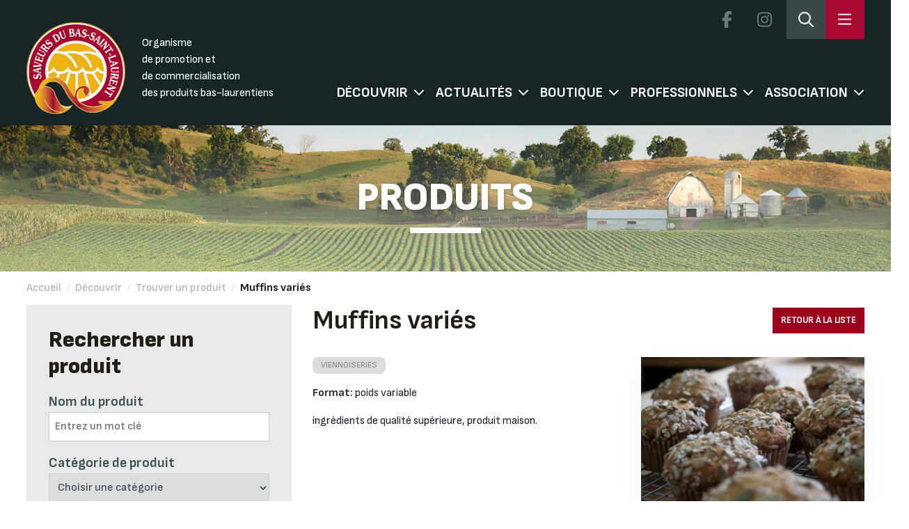

--- FILE ---
content_type: text/html; charset=UTF-8
request_url: https://saveursbsl.com/product/muffins-varis-boulangerie-artisanale-au-pain/
body_size: 19303
content:
<!doctype html>
<!--[if lt IE 7 ]> <html lang="fr-FR" class="no-js ie6"> <![endif]-->
<!--[if IE 7 ]> <html lang="fr-FR" class="no-js ie7"> <![endif]-->
<!--[if IE 8 ]> <html lang="fr-FR" class="no-js ie8"> <![endif]-->
<!--[if IE 9 ]> <html lang="fr-FR" class="no-js ie9"> <![endif]-->

<!--[if (gt IE 9)|!(IE)]><!-->
<html lang="fr-FR" class="no-js">
<!--<![endif]-->

<head profile="https://gmpg.org/xfn/11">

	<title>
		Muffins variés | Les Saveurs du Bas-Saint-Laurent	</title>

	<meta name="viewport" content="width=device-width, initial-scale=1" />
	<meta name="description"
		content="Les Saveurs du Bas-Saint-Laurent. Association d'entreprise oeuvrant dans le domaine bioalimentaire">
	<meta name='keywords' content="[keywords here]" />
	<meta name='DC.title' content="Les Saveurs du Bas-Saint-Laurent, Saveurs, bsl, achat local, produits, région" />
	<meta name='DC.creator' content="Les Saveurs du Bas-Saint-Laurent" />
	<meta name='DC.description' content="Association d'entreprise oeuvrant dans le domaine bioalimentaire" />
	<meta name='DC.publisher' content="Les Saveurs du Bas-Saint-Laurent" />
	<meta name='DC.type' scheme='DCTERMS.DCMIType' content="Text" />
	<meta name='DC.format' content='text/html; charset=UTF-8' />
	<meta name='DC.identifier' scheme='DCTERMS.URI' content="https://saveursbsl.com/" />
	<meta name='DC.language' scheme='DCTERMS.RFC1766' content="fr" />
	<meta name="robots" content="all">
	<link rel="alternate" type="application/rss+xml" title="RSS 2.0" href="[RSS 2.0 URL]" />
	<link rel="pingback" href="https://saveursbsl.com/xmlrpc.php" />
	<!-- <meta property="og:title" content="Saveurs du Bas-Saint-Laurent" />
	<meta property="og:image" content="https://saveursbsl.com/logo_saveursbsl_facebook.jpg" />
	<meta property="og:type" content="website" />
	<meta property="og:url" content="https://saveursbsl.com/" />
	<meta property="og:description"
		content="Les Saveurs du Bas-Saint-Laurent, Organisme de promotion et de commercialisation des produits bas-laurentiens" /> -->
	<link rel="icon" href="https://saveursbsl.com/wp-content/themes/saveursbsl/images/favicon.ico" type="image/x-icon" />
	<link rel="shortcut icon" href="https://saveursbsl.com/wp-content/themes/saveursbsl/images/favicon.ico" type="image/x-icon" />
	<link rel="stylesheet" href="https://saveursbsl.com/wp-content/themes/saveursbsl/css/all.min.css" />
	<link rel="stylesheet" href="https://saveursbsl.com/wp-content/themes/saveursbsl/css/bootstrap.min.css" />
	<link rel="stylesheet" href="https://saveursbsl.com/wp-content/themes/saveursbsl/css/dropdownchecklist.css" type="text/css"
		media="screen" />
	<link rel="stylesheet" href="https://saveursbsl.com/wp-content/themes/saveursbsl/css/connexion.css" type="text/css"
		media="screen" />
	<!-- <link rel="stylesheet" href="https://saveursbsl.com/wp-content/themes/saveursbsl/js/fancybox/jquery.fancybox-1.3.4.css"
		type="text/css" media="screen" /> -->
	<link href="https://saveursbsl.com/wp-content/themes/saveursbsl/css/owl.carousel.min.css?" rel="stylesheet" type="text/css" />
	<link href="https://saveursbsl.com/wp-content/themes/saveursbsl/custom.css?v=202601130644" rel="stylesheet"
		type="text/css" />
	<link href="https://saveursbsl.com/wp-content/themes/saveursbsl/css/style.css?v=20260113064441" rel="stylesheet"
		type="text/css" />
	<link href="https://saveursbsl.com/wp-content/themes/saveursbsl/css/responsive.css?v=202601130644" rel="stylesheet"
		type="text/css" />
	<link rel="preconnect" href="https://fonts.googleapis.com">
	<link rel="preconnect" href="https://fonts.gstatic.com" crossorigin>
	<link href="https://fonts.googleapis.com/css2?family=Montserrat:wght@300;400;500;600;700&display=swap"
		rel="stylesheet">
	<!--[if lte IE 7]>
		<link rel="stylesheet" href="css/ie.css" type="text/css" media="screen" />
		<style>
				#bg_image {min-width:100%!important; left:0px!important;}
		</style>
		<![endif]-->
		<script src="https://saveursbsl.com/wp-content/themes/saveursbsl/includes/js/libs/modernizr-2.0.6.min.js"></script>
	<meta name='robots' content='max-image-preview:large' />
<link rel='dns-prefetch' href='//kit.fontawesome.com' />
<link rel='dns-prefetch' href='//ajax.googleapis.com' />
<link rel='dns-prefetch' href='//cdn.jsdelivr.net' />
<link rel='dns-prefetch' href='//cdnjs.cloudflare.com' />
<link rel='dns-prefetch' href='//maps.googleapis.com' />
<link rel="alternate" type="application/rss+xml" title="Les Saveurs du Bas-Saint-Laurent &raquo; Flux" href="https://saveursbsl.com/feed/" />
<link rel="alternate" type="application/rss+xml" title="Les Saveurs du Bas-Saint-Laurent &raquo; Flux des commentaires" href="https://saveursbsl.com/comments/feed/" />
<link rel="alternate" type="text/calendar" title="Les Saveurs du Bas-Saint-Laurent &raquo; Flux iCal" href="https://saveursbsl.com/events/?ical=1" />
<link rel="alternate" type="application/rss+xml" title="Les Saveurs du Bas-Saint-Laurent &raquo; Muffins variés Flux des commentaires" href="https://saveursbsl.com/product/muffins-varis-boulangerie-artisanale-au-pain/feed/" />
<link rel='stylesheet' id='bm-boutiques-des-membres-styles-css' href='https://saveursbsl.com/wp-content/plugins/bm-boutiques-des-membres/styles.css?v=2.0.7&#038;ver=6.2.8' type='text/css' media='all' />
<link rel='stylesheet' id='wp-block-library-css' href='https://saveursbsl.com/wp-includes/css/dist/block-library/style.min.css?ver=6.2.8' type='text/css' media='all' />
<link rel='stylesheet' id='wc-block-vendors-style-css' href='https://saveursbsl.com/wp-content/plugins/woocommerce-2/packages/woocommerce-blocks/build/vendors-style.css?ver=3.8.1' type='text/css' media='all' />
<link rel='stylesheet' id='wc-block-style-css' href='https://saveursbsl.com/wp-content/plugins/woocommerce-2/packages/woocommerce-blocks/build/style.css?ver=3.8.1' type='text/css' media='all' />
<link rel='stylesheet' id='classic-theme-styles-css' href='https://saveursbsl.com/wp-includes/css/classic-themes.min.css?ver=6.2.8' type='text/css' media='all' />
<style id='global-styles-inline-css' type='text/css'>
body{--wp--preset--color--black: #000000;--wp--preset--color--cyan-bluish-gray: #abb8c3;--wp--preset--color--white: #ffffff;--wp--preset--color--pale-pink: #f78da7;--wp--preset--color--vivid-red: #cf2e2e;--wp--preset--color--luminous-vivid-orange: #ff6900;--wp--preset--color--luminous-vivid-amber: #fcb900;--wp--preset--color--light-green-cyan: #7bdcb5;--wp--preset--color--vivid-green-cyan: #00d084;--wp--preset--color--pale-cyan-blue: #8ed1fc;--wp--preset--color--vivid-cyan-blue: #0693e3;--wp--preset--color--vivid-purple: #9b51e0;--wp--preset--gradient--vivid-cyan-blue-to-vivid-purple: linear-gradient(135deg,rgba(6,147,227,1) 0%,rgb(155,81,224) 100%);--wp--preset--gradient--light-green-cyan-to-vivid-green-cyan: linear-gradient(135deg,rgb(122,220,180) 0%,rgb(0,208,130) 100%);--wp--preset--gradient--luminous-vivid-amber-to-luminous-vivid-orange: linear-gradient(135deg,rgba(252,185,0,1) 0%,rgba(255,105,0,1) 100%);--wp--preset--gradient--luminous-vivid-orange-to-vivid-red: linear-gradient(135deg,rgba(255,105,0,1) 0%,rgb(207,46,46) 100%);--wp--preset--gradient--very-light-gray-to-cyan-bluish-gray: linear-gradient(135deg,rgb(238,238,238) 0%,rgb(169,184,195) 100%);--wp--preset--gradient--cool-to-warm-spectrum: linear-gradient(135deg,rgb(74,234,220) 0%,rgb(151,120,209) 20%,rgb(207,42,186) 40%,rgb(238,44,130) 60%,rgb(251,105,98) 80%,rgb(254,248,76) 100%);--wp--preset--gradient--blush-light-purple: linear-gradient(135deg,rgb(255,206,236) 0%,rgb(152,150,240) 100%);--wp--preset--gradient--blush-bordeaux: linear-gradient(135deg,rgb(254,205,165) 0%,rgb(254,45,45) 50%,rgb(107,0,62) 100%);--wp--preset--gradient--luminous-dusk: linear-gradient(135deg,rgb(255,203,112) 0%,rgb(199,81,192) 50%,rgb(65,88,208) 100%);--wp--preset--gradient--pale-ocean: linear-gradient(135deg,rgb(255,245,203) 0%,rgb(182,227,212) 50%,rgb(51,167,181) 100%);--wp--preset--gradient--electric-grass: linear-gradient(135deg,rgb(202,248,128) 0%,rgb(113,206,126) 100%);--wp--preset--gradient--midnight: linear-gradient(135deg,rgb(2,3,129) 0%,rgb(40,116,252) 100%);--wp--preset--duotone--dark-grayscale: url('#wp-duotone-dark-grayscale');--wp--preset--duotone--grayscale: url('#wp-duotone-grayscale');--wp--preset--duotone--purple-yellow: url('#wp-duotone-purple-yellow');--wp--preset--duotone--blue-red: url('#wp-duotone-blue-red');--wp--preset--duotone--midnight: url('#wp-duotone-midnight');--wp--preset--duotone--magenta-yellow: url('#wp-duotone-magenta-yellow');--wp--preset--duotone--purple-green: url('#wp-duotone-purple-green');--wp--preset--duotone--blue-orange: url('#wp-duotone-blue-orange');--wp--preset--font-size--small: 13px;--wp--preset--font-size--medium: 20px;--wp--preset--font-size--large: 36px;--wp--preset--font-size--x-large: 42px;--wp--preset--spacing--20: 0.44rem;--wp--preset--spacing--30: 0.67rem;--wp--preset--spacing--40: 1rem;--wp--preset--spacing--50: 1.5rem;--wp--preset--spacing--60: 2.25rem;--wp--preset--spacing--70: 3.38rem;--wp--preset--spacing--80: 5.06rem;--wp--preset--shadow--natural: 6px 6px 9px rgba(0, 0, 0, 0.2);--wp--preset--shadow--deep: 12px 12px 50px rgba(0, 0, 0, 0.4);--wp--preset--shadow--sharp: 6px 6px 0px rgba(0, 0, 0, 0.2);--wp--preset--shadow--outlined: 6px 6px 0px -3px rgba(255, 255, 255, 1), 6px 6px rgba(0, 0, 0, 1);--wp--preset--shadow--crisp: 6px 6px 0px rgba(0, 0, 0, 1);}:where(.is-layout-flex){gap: 0.5em;}body .is-layout-flow > .alignleft{float: left;margin-inline-start: 0;margin-inline-end: 2em;}body .is-layout-flow > .alignright{float: right;margin-inline-start: 2em;margin-inline-end: 0;}body .is-layout-flow > .aligncenter{margin-left: auto !important;margin-right: auto !important;}body .is-layout-constrained > .alignleft{float: left;margin-inline-start: 0;margin-inline-end: 2em;}body .is-layout-constrained > .alignright{float: right;margin-inline-start: 2em;margin-inline-end: 0;}body .is-layout-constrained > .aligncenter{margin-left: auto !important;margin-right: auto !important;}body .is-layout-constrained > :where(:not(.alignleft):not(.alignright):not(.alignfull)){max-width: var(--wp--style--global--content-size);margin-left: auto !important;margin-right: auto !important;}body .is-layout-constrained > .alignwide{max-width: var(--wp--style--global--wide-size);}body .is-layout-flex{display: flex;}body .is-layout-flex{flex-wrap: wrap;align-items: center;}body .is-layout-flex > *{margin: 0;}:where(.wp-block-columns.is-layout-flex){gap: 2em;}.has-black-color{color: var(--wp--preset--color--black) !important;}.has-cyan-bluish-gray-color{color: var(--wp--preset--color--cyan-bluish-gray) !important;}.has-white-color{color: var(--wp--preset--color--white) !important;}.has-pale-pink-color{color: var(--wp--preset--color--pale-pink) !important;}.has-vivid-red-color{color: var(--wp--preset--color--vivid-red) !important;}.has-luminous-vivid-orange-color{color: var(--wp--preset--color--luminous-vivid-orange) !important;}.has-luminous-vivid-amber-color{color: var(--wp--preset--color--luminous-vivid-amber) !important;}.has-light-green-cyan-color{color: var(--wp--preset--color--light-green-cyan) !important;}.has-vivid-green-cyan-color{color: var(--wp--preset--color--vivid-green-cyan) !important;}.has-pale-cyan-blue-color{color: var(--wp--preset--color--pale-cyan-blue) !important;}.has-vivid-cyan-blue-color{color: var(--wp--preset--color--vivid-cyan-blue) !important;}.has-vivid-purple-color{color: var(--wp--preset--color--vivid-purple) !important;}.has-black-background-color{background-color: var(--wp--preset--color--black) !important;}.has-cyan-bluish-gray-background-color{background-color: var(--wp--preset--color--cyan-bluish-gray) !important;}.has-white-background-color{background-color: var(--wp--preset--color--white) !important;}.has-pale-pink-background-color{background-color: var(--wp--preset--color--pale-pink) !important;}.has-vivid-red-background-color{background-color: var(--wp--preset--color--vivid-red) !important;}.has-luminous-vivid-orange-background-color{background-color: var(--wp--preset--color--luminous-vivid-orange) !important;}.has-luminous-vivid-amber-background-color{background-color: var(--wp--preset--color--luminous-vivid-amber) !important;}.has-light-green-cyan-background-color{background-color: var(--wp--preset--color--light-green-cyan) !important;}.has-vivid-green-cyan-background-color{background-color: var(--wp--preset--color--vivid-green-cyan) !important;}.has-pale-cyan-blue-background-color{background-color: var(--wp--preset--color--pale-cyan-blue) !important;}.has-vivid-cyan-blue-background-color{background-color: var(--wp--preset--color--vivid-cyan-blue) !important;}.has-vivid-purple-background-color{background-color: var(--wp--preset--color--vivid-purple) !important;}.has-black-border-color{border-color: var(--wp--preset--color--black) !important;}.has-cyan-bluish-gray-border-color{border-color: var(--wp--preset--color--cyan-bluish-gray) !important;}.has-white-border-color{border-color: var(--wp--preset--color--white) !important;}.has-pale-pink-border-color{border-color: var(--wp--preset--color--pale-pink) !important;}.has-vivid-red-border-color{border-color: var(--wp--preset--color--vivid-red) !important;}.has-luminous-vivid-orange-border-color{border-color: var(--wp--preset--color--luminous-vivid-orange) !important;}.has-luminous-vivid-amber-border-color{border-color: var(--wp--preset--color--luminous-vivid-amber) !important;}.has-light-green-cyan-border-color{border-color: var(--wp--preset--color--light-green-cyan) !important;}.has-vivid-green-cyan-border-color{border-color: var(--wp--preset--color--vivid-green-cyan) !important;}.has-pale-cyan-blue-border-color{border-color: var(--wp--preset--color--pale-cyan-blue) !important;}.has-vivid-cyan-blue-border-color{border-color: var(--wp--preset--color--vivid-cyan-blue) !important;}.has-vivid-purple-border-color{border-color: var(--wp--preset--color--vivid-purple) !important;}.has-vivid-cyan-blue-to-vivid-purple-gradient-background{background: var(--wp--preset--gradient--vivid-cyan-blue-to-vivid-purple) !important;}.has-light-green-cyan-to-vivid-green-cyan-gradient-background{background: var(--wp--preset--gradient--light-green-cyan-to-vivid-green-cyan) !important;}.has-luminous-vivid-amber-to-luminous-vivid-orange-gradient-background{background: var(--wp--preset--gradient--luminous-vivid-amber-to-luminous-vivid-orange) !important;}.has-luminous-vivid-orange-to-vivid-red-gradient-background{background: var(--wp--preset--gradient--luminous-vivid-orange-to-vivid-red) !important;}.has-very-light-gray-to-cyan-bluish-gray-gradient-background{background: var(--wp--preset--gradient--very-light-gray-to-cyan-bluish-gray) !important;}.has-cool-to-warm-spectrum-gradient-background{background: var(--wp--preset--gradient--cool-to-warm-spectrum) !important;}.has-blush-light-purple-gradient-background{background: var(--wp--preset--gradient--blush-light-purple) !important;}.has-blush-bordeaux-gradient-background{background: var(--wp--preset--gradient--blush-bordeaux) !important;}.has-luminous-dusk-gradient-background{background: var(--wp--preset--gradient--luminous-dusk) !important;}.has-pale-ocean-gradient-background{background: var(--wp--preset--gradient--pale-ocean) !important;}.has-electric-grass-gradient-background{background: var(--wp--preset--gradient--electric-grass) !important;}.has-midnight-gradient-background{background: var(--wp--preset--gradient--midnight) !important;}.has-small-font-size{font-size: var(--wp--preset--font-size--small) !important;}.has-medium-font-size{font-size: var(--wp--preset--font-size--medium) !important;}.has-large-font-size{font-size: var(--wp--preset--font-size--large) !important;}.has-x-large-font-size{font-size: var(--wp--preset--font-size--x-large) !important;}
.wp-block-navigation a:where(:not(.wp-element-button)){color: inherit;}
:where(.wp-block-columns.is-layout-flex){gap: 2em;}
.wp-block-pullquote{font-size: 1.5em;line-height: 1.6;}
</style>
<link rel='stylesheet' id='taxonomy-image-plugin-public-css' href='https://saveursbsl.com/wp-content/plugins/taxonomy-images/css/style.css?ver=0.9.6' type='text/css' media='screen' />
<link rel='stylesheet' id='woocommerce-layout-css' href='https://saveursbsl.com/wp-content/plugins/woocommerce-2/assets/css/woocommerce-layout.css?ver=4.8.3' type='text/css' media='all' />
<link rel='stylesheet' id='woocommerce-smallscreen-css' href='https://saveursbsl.com/wp-content/plugins/woocommerce-2/assets/css/woocommerce-smallscreen.css?ver=4.8.3' type='text/css' media='only screen and (max-width: 768px)' />
<link rel='stylesheet' id='woocommerce-general-css' href='https://saveursbsl.com/wp-content/plugins/woocommerce-2/assets/css/woocommerce.css?ver=4.8.3' type='text/css' media='all' />
<style id='woocommerce-inline-inline-css' type='text/css'>
.woocommerce form .form-row .required { visibility: visible; }
</style>
<link rel='stylesheet' id='saveursbsl-style-css' href='https://saveursbsl.com/wp-content/themes/saveursbsl/dist/css/theme.css?ver=2.0.35' type='text/css' media='all' />
<script type='text/javascript' src='https://saveursbsl.com/wp-includes/js/jquery/jquery.min.js?ver=3.6.4' id='jquery-core-js'></script>
<script type='text/javascript' src='https://kit.fontawesome.com/e3e0dbd038.js?ver=2.0.35' id='font-awesome-js'></script>
<script type='text/javascript' src='https://ajax.googleapis.com/ajax/libs/jquery/3.3.1/jquery.min.js' id='jquery3-js'></script>
<script type='text/javascript' src='https://saveursbsl.com/wp-content/themes/saveursbsl/js/owl.carousel.min.js?ver=1' id='owl_carousel-js'></script>
<script type='text/javascript' src='https://saveursbsl.com/wp-content/themes/saveursbsl/js/script_saveurs.js?ver=1768286681' id='script_saveurs-js'></script>
<script type='text/javascript' src='https://saveursbsl.com/wp-content/themes/saveursbsl/js/jquery.tinyscrollbar.min.js?ver=1.1' id='tiny_scrollbar-js'></script>
<script type='text/javascript' src='https://saveursbsl.com/wp-content/themes/saveursbsl/js/custom-form-elements.js?ver=1.1' id='custom_form_element-js'></script>
<script type='text/javascript' src='https://saveursbsl.com/wp-content/themes/saveursbsl/js/jquery-ui-1.8.13.custom.min.js?ver=1.1' id='jquery_ui_custom-js'></script>
<script type='text/javascript' src='https://saveursbsl.com/wp-content/themes/saveursbsl/js/videos.js?ver=1.1' id='video_js-js'></script>
<script type='text/javascript' src='https://saveursbsl.com/wp-content/themes/saveursbsl/includes/js/scripts.js?ver=1.1' id='script_custom-js'></script>
<script type='text/javascript' src='https://saveursbsl.com/wp-content/themes/saveursbsl/js/navigation.js?ver=2.0.35' id='saveurs-navigation-js'></script>
<script type='text/javascript' src='https://cdnjs.cloudflare.com/ajax/libs/gsap/3.9.1/gsap.min.js?ver=2.0.35' id='saveurs-gsap-cdn-js'></script>
<script type='text/javascript' src='https://saveursbsl.com/wp-content/themes/saveursbsl/dist/scripts/members-map.js?ver=2.0.352' id='saveurs-members-map-js'></script>
<script type='text/javascript' src='https://maps.googleapis.com/maps/api/js?key=AIzaSyBwMabr_ItiO4TgicxlCNGf0TW6yy_mWAg&#038;v=weekly&#038;libraries=geometry%2Cmarker&#038;language=fr&#038;region=CA&#038;map_ids=7e153685888e9c79&#038;ver=2.0.35' id='saveurs-gmaps-js'></script>
<script type='text/javascript' src='https://saveursbsl.com/wp-content/themes/saveursbsl/dist/scripts/navigation.js?ver=2.0.35' id='saveurs-popupmenu-js'></script>
<link rel="https://api.w.org/" href="https://saveursbsl.com/wp-json/" /><link rel="alternate" type="application/json" href="https://saveursbsl.com/wp-json/wp/v2/product/461080" /><link rel="EditURI" type="application/rsd+xml" title="RSD" href="https://saveursbsl.com/xmlrpc.php?rsd" />
<link rel="wlwmanifest" type="application/wlwmanifest+xml" href="https://saveursbsl.com/wp-includes/wlwmanifest.xml" />
<link rel="canonical" href="https://saveursbsl.com/product/muffins-varis-boulangerie-artisanale-au-pain/" />
<link rel='shortlink' href='https://saveursbsl.com/?p=461080' />
<link rel="alternate" type="application/json+oembed" href="https://saveursbsl.com/wp-json/oembed/1.0/embed?url=https%3A%2F%2Fsaveursbsl.com%2Fproduct%2Fmuffins-varis-boulangerie-artisanale-au-pain%2F" />
<link rel="alternate" type="text/xml+oembed" href="https://saveursbsl.com/wp-json/oembed/1.0/embed?url=https%3A%2F%2Fsaveursbsl.com%2Fproduct%2Fmuffins-varis-boulangerie-artisanale-au-pain%2F&#038;format=xml" />
<meta name="tec-api-version" content="v1"><meta name="tec-api-origin" content="https://saveursbsl.com"><link rel="alternate" href="https://saveursbsl.com/wp-json/tribe/events/v1/" /><!-- Analytics by WP Statistics - https://wp-statistics.com -->
	<noscript><style>.woocommerce-product-gallery{ opacity: 1 !important; }</style></noscript>
		<!--[if lt IE 9]>
		<script src="https://html5shim.googlecode.com/svn/trunk/html5.js"></script>
		<![endif]-->
	<link rel='stylesheet' id='gravity_forms_theme_reset-css'
		href='http://localhost/wp-content/plugins/gravityforms/assets/css/dist/gravity-forms-theme-reset.min.css?ver=2.8.6.1'
		type='text/css' media='all' />
	<link rel='stylesheet' id='gravity_forms_theme_foundation-css'
		href='http://localhost/wp-content/plugins/gravityforms/assets/css/dist/gravity-forms-theme-foundation.min.css?ver=2.8.6.1'
		type='text/css' media='all' />
	<link rel='stylesheet' id='gravity_forms_theme_framework-css'
		href='http://localhost/wp-content/plugins/gravityforms/assets/css/dist/gravity-forms-theme-framework.min.css?ver=2.8.6.1'
		type='text/css' media='all' />
	<link rel='stylesheet' id='gravity_forms_orbital_theme-css'
		href='http://localhost/wp-content/plugins/gravityforms/assets/css/dist/gravity-forms-orbital-theme.min.css?ver=2.8.6.1'
		type='text/css' media='all' />
	<link rel="stylesheet" href="https://cdn.jsdelivr.net/npm/swiper@11/swiper-bundle.min.css" />
</head>

<body class="product-template-default single single-product postid-461080 theme-saveursbsl woocommerce woocommerce-page woocommerce-no-js tribe-no-js chrome layout-left-content">

	
<div class="menu__popover hidden fixed top-0 right-0 h-screen " id="saveursbslSideNavigation">

	<!-- TOP -->
	<div class="top">

		<span class="title">
			Menu		</span>

		<a href="https://saveursbsl.com" class="home"><svg xmlns="http://www.w3.org/2000/svg" viewBox="0 0 576 512"
				width="22">
				<path
					d="M277.4 4.002C283.5-1.334 292.5-1.334 298.6 4.002L384 79.37V56C384 42.75 394.7 31.1 408 31.1H488C501.3 31.1 512 42.75 512 56V192.3L570.6 244C577.2 249.8 577.8 259.1 571.1 266.6C566.2 273.2 556 273.8 549.4 267.1L512 234.1V432C512 476.2 476.2 512 432 512H144C99.82 512 64 476.2 64 432V234.1L26.59 267.1C19.96 273.8 9.849 273.2 4.003 266.6C-1.844 259.1-1.212 249.8 5.414 244L277.4 4.002zM480 164.1V64H416V107.6L480 164.1zM96 206.7V432C96 458.5 117.5 480 144 480H208V320C208 302.3 222.3 288 240 288H336C353.7 288 368 302.3 368 320V480H432C458.5 480 480 458.5 480 432V206.7L288 37.34L96 206.7zM240 320V480H336V320H240z" />
			</svg></a>

		<span class="menu__popover_close" id="closeSideNavigation">
			<svg xmlns="http://www.w3.org/2000/svg" viewBox="0 0 320 512" height="22">
				<path
					d="M315.3 411.3c-6.253 6.253-16.37 6.253-22.63 0L160 278.6l-132.7 132.7c-6.253 6.253-16.37 6.253-22.63 0c-6.253-6.253-6.253-16.37 0-22.63L137.4 256L4.69 123.3c-6.253-6.253-6.253-16.37 0-22.63c6.253-6.253 16.37-6.253 22.63 0L160 233.4l132.7-132.7c6.253-6.253 16.37-6.253 22.63 0c6.253 6.253 6.253 16.37 0 22.63L182.6 256l132.7 132.7C321.6 394.9 321.6 405.1 315.3 411.3z" />
			</svg>
		</span>
	</div>
	<!-- #TOP -->

	<!-- MID -->
	<div class="middle">
		<div class="search">
			<h4>
				Effectuer une rechercher rapide			</h4>

			<form class="quick__search">

				<select name="search_type" id="search-type">
					<option value="produit">
						Produits					</option>
					<option value="membre">
						Entreprises					</option>
					<option value="recette">
						Recettes					</option>
				</select>

				<label for="search-input" class="sr-only">
					Rechercher:				</label>
				<input type="text" id="search-input" class="search-field"
					placeholder="Rechercher..."
					value="" name="recherche" />

				<button type="submit" class="search-submit">
					<svg xmlns="http://www.w3.org/2000/svg" viewBox="0 0 512 512" width="26">
						<path
							d="M368 208A160 160 0 1 0 48 208a160 160 0 1 0 320 0zM337.1 371.1C301.7 399.2 256.8 416 208 416C93.1 416 0 322.9 0 208S93.1 0 208 0S416 93.1 416 208c0 48.8-16.8 93.7-44.9 129.1L505 471c9.4 9.4 9.4 24.6 0 33.9s-24.6 9.4-33.9 0L337.1 371.1z" />
					</svg>
				</button>
			</form>

		</div>

		<div class="menus">
			<div>
				<nav>
					<h4>Découvrir</h4>
					<nav class="footer-menu"><ul><li id="menu-item-477335" class="menu-item menu-item-type-post_type menu-item-object-page menu-item-477335"><a href="https://saveursbsl.com/decouvrir/membres/">Trouver une entreprise</a></li>
<li id="menu-item-477336" class="menu-item menu-item-type-post_type menu-item-object-page menu-item-477336"><a href="https://saveursbsl.com/decouvrir/produits/">Trouver un produit</a></li>
<li id="menu-item-477337" class="menu-item menu-item-type-post_type menu-item-object-page menu-item-477337"><a href="https://saveursbsl.com/decouvrir/parcours-gourmand/">Parcours gourmand</a></li>
<li id="menu-item-477338" class="menu-item menu-item-type-post_type menu-item-object-page menu-item-477338"><a href="https://saveursbsl.com/decouvrir/jaime-mon-marche/">Marchés publics</a></li>
<li id="menu-item-477339" class="menu-item menu-item-type-custom menu-item-object-custom menu-item-477339"><a href="https://pfnl.saveursbsl.com/">Filière PFNL</a></li>
</ul></nav>				</nav>
				<nav>
					<h4>Boutique</h4>
					<nav class="footer-menu"><ul><li id="menu-item-477244" class="menu-item menu-item-type-post_type menu-item-object-page menu-item-477244"><a href="https://saveursbsl.com/boutique-en-ligne/panier-cadeau/">Panier-cadeau</a></li>
<li id="menu-item-477245" class="menu-item menu-item-type-post_type menu-item-object-page menu-item-477245"><a href="https://saveursbsl.com/boutique-en-ligne/carte-cadeau/">Carte-cadeau</a></li>
</ul></nav>				</nav>
				<nav>
					<h4>Professionnels</h4>
					<nav class="footer-menu"><ul><li id="menu-item-477380" class="menu-item menu-item-type-post_type menu-item-object-page menu-item-477380"><a href="https://saveursbsl.com/livraison-collaborative/">Plateforme de mise en relation commerciale et transport mutualisé</a></li>
<li id="menu-item-477321" class="menu-item menu-item-type-post_type menu-item-object-page menu-item-477321"><a href="https://saveursbsl.com/professionnels/repertoire/">Répertoire</a></li>
<li id="menu-item-501382" class="menu-item menu-item-type-post_type menu-item-object-page menu-item-501382"><a href="https://saveursbsl.com/professionnels/boite-a-outils/">Boite à outils</a></li>
</ul></nav>				</nav>
			</div>
			<div>
				<nav>
					<h4>Actualités</h4>
					<nav class="footer-menu"><ul><li id="menu-item-477349" class="menu-item menu-item-type-post_type menu-item-object-page menu-item-477349"><a href="https://saveursbsl.com/actualites/prochaines-activites/">Événements</a></li>
<li id="menu-item-477351" class="menu-item menu-item-type-post_type menu-item-object-page menu-item-477351"><a href="https://saveursbsl.com/actualites/nouvelles/">Nouvelles</a></li>
<li id="menu-item-501503" class="menu-item menu-item-type-post_type menu-item-object-page menu-item-501503"><a href="https://saveursbsl.com/actualites/recettes/">Recettes</a></li>
<li id="menu-item-477356" class="menu-item menu-item-type-post_type menu-item-object-page menu-item-477356"><a href="https://saveursbsl.com/actualites/galerie-videos/">Reportages</a></li>
<li id="menu-item-477386" class="menu-item menu-item-type-post_type menu-item-object-page menu-item-477386"><a href="https://saveursbsl.com/actualites/blogue-gourmand/">Blogue gourmand</a></li>
</ul></nav>				</nav>
				<nav>
					<h4>Association</h4>
					<nav class="footer-menu"><ul><li id="menu-item-477305" class="menu-item menu-item-type-post_type menu-item-object-page menu-item-477305"><a href="https://saveursbsl.com/association/qui-sommes-nous/">À propos</a></li>
<li id="menu-item-477308" class="menu-item menu-item-type-post_type menu-item-object-page menu-item-477308"><a href="https://saveursbsl.com/association/ca-et-equipe/">CA et équipe</a></li>
<li id="menu-item-477307" class="menu-item menu-item-type-post_type menu-item-object-page menu-item-477307"><a href="https://saveursbsl.com/association/formulaire-dadhesion/">Adhérer</a></li>
<li id="menu-item-477306" class="menu-item menu-item-type-post_type menu-item-object-page menu-item-477306"><a href="https://saveursbsl.com/association/partenaires/">Nos partenaires</a></li>
<li id="menu-item-477310" class="menu-item menu-item-type-post_type menu-item-object-page menu-item-477310"><a href="https://saveursbsl.com/association/nous-joindre/">Nous joindre</a></li>
</ul></nav>				</nav>
			</div>
		</div>
	</div>
	<!-- #MID -->

	<!-- BOTTOM -->
	<div class="bottom">
		<span class="title">
			Contact		</span>

		<div class="contacts">
			<div class="infos">
				<p><svg xmlns="http://www.w3.org/2000/svg" viewBox="0 0 512 512">
						<path
							d="M375.8 275.2c-16.4-7-35.4-2.4-46.7 11.4l-33.2 40.6c-46-26.7-84.4-65.1-111.1-111.1L225.3 183c13.8-11.3 18.5-30.3 11.4-46.7l-48-112C181.2 6.7 162.3-3.1 143.6 .9l-112 24C13.2 28.8 0 45.1 0 64v0C0 300.7 183.5 494.5 416 510.9c4.5 .3 9.1 .6 13.7 .8c0 0 0 0 0 0c0 0 0 0 .1 0c6.1 .2 12.1 .4 18.3 .4l0 0c18.9 0 35.2-13.2 39.1-31.6l24-112c4-18.7-5.8-37.6-23.4-45.1l-112-48zM447.7 480C218.1 479.8 32 293.7 32 64v0 0 0 0 0 0 0 0 0 0 0 0 0 0 0 0 0 0 0 0 0 0 0 0c0-3.8 2.6-7 6.3-7.8l112-24c3.7-.8 7.5 1.2 9 4.7l48 112c1.4 3.3 .5 7.1-2.3 9.3l-40.6 33.2c-12.1 9.9-15.3 27.2-7.4 40.8c29.5 50.9 71.9 93.3 122.7 122.7c13.6 7.9 30.9 4.7 40.8-7.4l33.2-40.6c2.3-2.8 6.1-3.7 9.3-2.3l112 48c3.5 1.5 5.5 5.3 4.7 9l-24 112c-.8 3.7-4.1 6.3-7.8 6.3c-.1 0-.2 0-.3 0z"
							title="Téléphone" />
					</svg><a href="tel:4187249068">418 724-9068</a> </p>
				<p><svg xmlns="http://www.w3.org/2000/svg" viewBox="0 0 512 512">
						<path
							d="M64 112c-8.8 0-16 7.2-16 16v22.1L220.5 291.7c20.7 17 50.4 17 71.1 0L464 150.1V128c0-8.8-7.2-16-16-16H64zM48 212.2V384c0 8.8 7.2 16 16 16H448c8.8 0 16-7.2 16-16V212.2L322 328.8c-38.4 31.5-93.7 31.5-132 0L48 212.2zM0 128C0 92.7 28.7 64 64 64H448c35.3 0 64 28.7 64 64V384c0 35.3-28.7 64-64 64H64c-35.3 0-64-28.7-64-64V128z"
							title="Courriel" />
					</svg><a href="mailto:info@saveursbsl.com">info@saveursbsl.com</a></p>
			</div>

			<p class="address">337 rue Moreault, Local RC.04<br />Rimouski (Québec) Canada<br />G5L 1P4</p>

			<div class="socials__icons">
	<a href="https://www.facebook.com/SaveursDuBasSaintLaurent/" target="_blank" title="Suivez-nous sur Facebook"><svg
			xmlns="http://www.w3.org/2000/svg" viewBox="0 0 320 512" height="24">
			<path
				d="M80 299.3V512H196V299.3h86.5l18-97.8H196V166.9c0-51.7 20.3-71.5 72.7-71.5c16.3 0 29.4 .4 37 1.2V7.9C291.4 4 256.4 0 236.2 0C129.3 0 80 50.5 80 159.4v42.1H14v97.8H80z" />
		</svg></a>
	<a href="https://www.instagram.com/saveursbsl/" target="_blank" title="Suivez-nous sur Instagram"><svg
			xmlns="http://www.w3.org/2000/svg" viewBox="0 0 448 512" height="24">
			<path
				d="M224.1 141c-63.6 0-114.9 51.3-114.9 114.9s51.3 114.9 114.9 114.9S339 319.5 339 255.9 287.7 141 224.1 141zm0 189.6c-41.1 0-74.7-33.5-74.7-74.7s33.5-74.7 74.7-74.7 74.7 33.5 74.7 74.7-33.6 74.7-74.7 74.7zm146.4-194.3c0 14.9-12 26.8-26.8 26.8-14.9 0-26.8-12-26.8-26.8s12-26.8 26.8-26.8 26.8 12 26.8 26.8zm76.1 27.2c-1.7-35.9-9.9-67.7-36.2-93.9-26.2-26.2-58-34.4-93.9-36.2-37-2.1-147.9-2.1-184.9 0-35.8 1.7-67.6 9.9-93.9 36.1s-34.4 58-36.2 93.9c-2.1 37-2.1 147.9 0 184.9 1.7 35.9 9.9 67.7 36.2 93.9s58 34.4 93.9 36.2c37 2.1 147.9 2.1 184.9 0 35.9-1.7 67.7-9.9 93.9-36.2 26.2-26.2 34.4-58 36.2-93.9 2.1-37 2.1-147.8 0-184.8zM398.8 388c-7.8 19.6-22.9 34.7-42.6 42.6-29.5 11.7-99.5 9-132.1 9s-102.7 2.6-132.1-9c-19.6-7.8-34.7-22.9-42.6-42.6-11.7-29.5-9-99.5-9-132.1s-2.6-102.7 9-132.1c7.8-19.6 22.9-34.7 42.6-42.6 29.5-11.7 99.5-9 132.1-9s102.7-2.6 132.1 9c19.6 7.8 34.7 22.9 42.6 42.6 11.7 29.5 9 99.5 9 132.1s2.7 102.7-9 132.1z" />
		</svg></a>
	</div>		</div>


	</div>
	<!-- #BOTTOM -->
</div>



	<header>
		<!-- Top navigation -->
		<div class="top">
			<div class="wrapper">
				<div class="socials__icons">
	<a href="https://www.facebook.com/SaveursDuBasSaintLaurent/" target="_blank" title="Suivez-nous sur Facebook"><svg
			xmlns="http://www.w3.org/2000/svg" viewBox="0 0 320 512" height="24">
			<path
				d="M80 299.3V512H196V299.3h86.5l18-97.8H196V166.9c0-51.7 20.3-71.5 72.7-71.5c16.3 0 29.4 .4 37 1.2V7.9C291.4 4 256.4 0 236.2 0C129.3 0 80 50.5 80 159.4v42.1H14v97.8H80z" />
		</svg></a>
	<a href="https://www.instagram.com/saveursbsl/" target="_blank" title="Suivez-nous sur Instagram"><svg
			xmlns="http://www.w3.org/2000/svg" viewBox="0 0 448 512" height="24">
			<path
				d="M224.1 141c-63.6 0-114.9 51.3-114.9 114.9s51.3 114.9 114.9 114.9S339 319.5 339 255.9 287.7 141 224.1 141zm0 189.6c-41.1 0-74.7-33.5-74.7-74.7s33.5-74.7 74.7-74.7 74.7 33.5 74.7 74.7-33.6 74.7-74.7 74.7zm146.4-194.3c0 14.9-12 26.8-26.8 26.8-14.9 0-26.8-12-26.8-26.8s12-26.8 26.8-26.8 26.8 12 26.8 26.8zm76.1 27.2c-1.7-35.9-9.9-67.7-36.2-93.9-26.2-26.2-58-34.4-93.9-36.2-37-2.1-147.9-2.1-184.9 0-35.8 1.7-67.6 9.9-93.9 36.1s-34.4 58-36.2 93.9c-2.1 37-2.1 147.9 0 184.9 1.7 35.9 9.9 67.7 36.2 93.9s58 34.4 93.9 36.2c37 2.1 147.9 2.1 184.9 0 35.9-1.7 67.7-9.9 93.9-36.2 26.2-26.2 34.4-58 36.2-93.9 2.1-37 2.1-147.8 0-184.8zM398.8 388c-7.8 19.6-22.9 34.7-42.6 42.6-29.5 11.7-99.5 9-132.1 9s-102.7 2.6-132.1-9c-19.6-7.8-34.7-22.9-42.6-42.6-11.7-29.5-9-99.5-9-132.1s-2.6-102.7 9-132.1c7.8-19.6 22.9-34.7 42.6-42.6 29.5-11.7 99.5-9 132.1-9s102.7-2.6 132.1 9c19.6 7.8 34.7 22.9 42.6 42.6 11.7 29.5 9 99.5 9 132.1s2.7 102.7-9 132.1z" />
		</svg></a>
	</div>				<div class="search block" id="sideNavigationTriggerSearch">
					<svg xmlns="http://www.w3.org/2000/svg" viewBox="0 0 512 512" width="22">
						<path
							d="M368 208A160 160 0 1 0 48 208a160 160 0 1 0 320 0zM337.1 371.1C301.7 399.2 256.8 416 208 416C93.1 416 0 322.9 0 208S93.1 0 208 0S416 93.1 416 208c0 48.8-16.8 93.7-44.9 129.1L505 471c9.4 9.4 9.4 24.6 0 33.9s-24.6 9.4-33.9 0L337.1 371.1z" />
					</svg>
				</div>
				<div class="hamburger block sideNavigationTrigger">
					<svg xmlns="http://www.w3.org/2000/svg" viewBox="0 0 448 512" class="bars cursor-pointer" height="22">
						<path
							d="M0 88C0 74.75 10.75 64 24 64H424C437.3 64 448 74.75 448 88C448 101.3 437.3 112 424 112H24C10.75 112 0 101.3 0 88zM0 248C0 234.7 10.75 224 24 224H424C437.3 224 448 234.7 448 248C448 261.3 437.3 272 424 272H24C10.75 272 0 261.3 0 248zM424 432H24C10.75 432 0 421.3 0 408C0 394.7 10.75 384 24 384H424C437.3 384 448 394.7 448 408C448 421.3 437.3 432 424 432z" />
					</svg>
				</div>
			</div>
		</div>

		<div class="wrapper">
			<div class="logo">
				<a href="https://saveursbsl.com" class="site_logo">
					<img src="https://saveursbsl.com/wp-content/themes/saveursbsl/images/logo-saveurs-medium.png" />
				</a>
				<span class="site_description">
					Organisme<br />de promotion et<br />de commercialisation</br>des produits bas-laurentiens
				</span>
			</div>

			<ul id="primary-menu" class="primary-menu"><li id="menu-item-477333" class="menu-item menu-item-type-post_type menu-item-object-page menu-item-has-children menu-item-477333"><a href="#">Découvrir</a><span class="chevron"><i class="fas fa-chevron-down"></i></span>
<div class='sub-menu-wrap'><ul class='sub-menu'>
	<li id="menu-item-477329" class="menu-item menu-item-type-post_type menu-item-object-page menu-item-477329"><a href="https://saveursbsl.com/decouvrir/membres/">Trouver une entreprise</a></li>
	<li id="menu-item-477330" class="menu-item menu-item-type-post_type menu-item-object-page menu-item-477330"><a href="https://saveursbsl.com/decouvrir/produits/">Trouver un produit</a></li>
	<li id="menu-item-477331" class="menu-item menu-item-type-post_type menu-item-object-page menu-item-477331"><a href="https://saveursbsl.com/decouvrir/parcours-gourmand/">Parcours gourmand</a></li>
	<li id="menu-item-477332" class="menu-item menu-item-type-post_type menu-item-object-page menu-item-477332"><a href="https://saveursbsl.com/decouvrir/jaime-mon-marche/">Marchés publics</a></li>
	<li id="menu-item-477334" class="menu-item menu-item-type-custom menu-item-object-custom menu-item-477334"><a target="_blank" rel="noopener" href="https://pfnl.saveursbsl.com/">Filière PFNL</a></li>
</ul></div>
</li>
<li id="menu-item-477340" class="menu-item menu-item-type-post_type menu-item-object-page menu-item-has-children menu-item-477340"><a href="#">Actualités</a><span class="chevron"><i class="fas fa-chevron-down"></i></span>
<div class='sub-menu-wrap'><ul class='sub-menu'>
	<li id="menu-item-477346" class="menu-item menu-item-type-post_type menu-item-object-page menu-item-477346"><a href="https://saveursbsl.com/actualites/prochaines-activites/">Événements</a></li>
	<li id="menu-item-477348" class="menu-item menu-item-type-post_type menu-item-object-page menu-item-477348"><a href="https://saveursbsl.com/actualites/nouvelles/">Nouvelles</a></li>
	<li id="menu-item-501504" class="menu-item menu-item-type-post_type menu-item-object-page menu-item-501504"><a href="https://saveursbsl.com/actualites/recettes/">Recettes</a></li>
	<li id="menu-item-477357" class="menu-item menu-item-type-post_type menu-item-object-page menu-item-477357"><a href="https://saveursbsl.com/actualites/galerie-videos/">Reportages</a></li>
	<li id="menu-item-477385" class="menu-item menu-item-type-post_type menu-item-object-page menu-item-477385"><a href="https://saveursbsl.com/actualites/blogue-gourmand/">Blogue gourmand</a></li>
</ul></div>
</li>
<li id="menu-item-477247" class="menu-item menu-item-type-post_type menu-item-object-page menu-item-has-children menu-item-477247"><a href="#">Boutique</a><span class="chevron"><i class="fas fa-chevron-down"></i></span>
<div class='sub-menu-wrap'><ul class='sub-menu'>
	<li id="menu-item-477248" class="menu-item menu-item-type-post_type menu-item-object-page menu-item-477248"><a href="https://saveursbsl.com/boutique-en-ligne/panier-cadeau/">Panier-cadeau</a></li>
	<li id="menu-item-477249" class="menu-item menu-item-type-post_type menu-item-object-page menu-item-477249"><a href="https://saveursbsl.com/boutique-en-ligne/carte-cadeau/">Carte-cadeau</a></li>
</ul></div>
</li>
<li id="menu-item-477319" class="menu-item menu-item-type-post_type menu-item-object-page menu-item-has-children menu-item-477319"><a href="#">Professionnels</a><span class="chevron"><i class="fas fa-chevron-down"></i></span>
<div class='sub-menu-wrap'><ul class='sub-menu'>
	<li id="menu-item-477379" class="menu-item menu-item-type-post_type menu-item-object-page menu-item-477379"><a href="https://saveursbsl.com/livraison-collaborative/">Plateforme de mise en relation commerciale et transport mutualisé</a></li>
	<li id="menu-item-477320" class="menu-item menu-item-type-post_type menu-item-object-page menu-item-477320"><a href="https://saveursbsl.com/professionnels/repertoire/">Répertoire</a></li>
	<li id="menu-item-501381" class="menu-item menu-item-type-post_type menu-item-object-page menu-item-501381"><a href="https://saveursbsl.com/professionnels/boite-a-outils/">Boite à outils</a></li>
</ul></div>
</li>
<li id="menu-item-477312" class="menu-item menu-item-type-post_type menu-item-object-page menu-item-has-children menu-item-477312"><a href="#">Association</a><span class="chevron"><i class="fas fa-chevron-down"></i></span>
<div class='sub-menu-wrap'><ul class='sub-menu'>
	<li id="menu-item-477313" class="menu-item menu-item-type-post_type menu-item-object-page menu-item-477313"><a href="https://saveursbsl.com/association/qui-sommes-nous/">À propos</a></li>
	<li id="menu-item-477316" class="menu-item menu-item-type-post_type menu-item-object-page menu-item-477316"><a href="https://saveursbsl.com/association/ca-et-equipe/">CA et équipe</a></li>
	<li id="menu-item-477314" class="menu-item menu-item-type-post_type menu-item-object-page menu-item-477314"><a href="https://saveursbsl.com/association/partenaires/">Nos partenaires</a></li>
	<li id="menu-item-477315" class="menu-item menu-item-type-post_type menu-item-object-page menu-item-477315"><a href="https://saveursbsl.com/association/formulaire-dadhesion/">Adhérer</a></li>
	<li id="menu-item-477317" class="menu-item menu-item-type-post_type menu-item-object-page menu-item-477317"><a href="https://saveursbsl.com/association/nous-joindre/">Nous joindre</a></li>
</ul></div>
</li>
</ul>		</div>
	</header>


	
		<div class="header_interne"
		style="background-image: url(https://saveursbsl.com/wp-content/themes/saveursbsl/images/background-bloc-saveurs.jpg);">
		<div class="wrapper center">

							<h2>
					Produits				</h2>
				
		</div>
	</div>
	


	
<div class="breadcrumbs">
	<div class="wrapper">
		
	<ul class="breadcrumbs">
					<li><a href="https://saveursbsl.com">Accueil</a></li>
			<li class="separator">/</li>
							<li><a href="/decouvrir/" title="Découvrir">Découvrir</a></li>
				<li class="separator">/</li>
				<li><a href="/decouvrir/produits" title="Trouver un produit">Trouver un produit</a></li>
				<li class="separator">/</li>
				<strong>
					Muffins variés				</strong>
					</ul>
		</div>
</div>
<div class="main-content">
	<div class="wrapper">
		<div class="products row">
			<div class="col-md-4 order-2 order-lg-1">
				
<div class="sidebar product">
	<form action="/produits/" role="search" method="get">

		<input type="hidden" name="quoi" value="product" />

		<h3>Rechercher un produit</h3>

		<fieldset>
			<label for="search">Nom du produit</label>
			<input type="text"
				value=""
				name="recherche" id="search" placeholder="Entrez un mot clé" />
		</fieldset>

		<fieldset>
			<label for="category">Catégorie de produit</label>
			<select name="category" id="category">
				<option value="">Choisir une catégorie</option>
				<option value="agneau" >Agneau</option><option value="assaisonnements-et-epices" >Assaisonnements et épices</option><option value="beurre" >Beurre</option><option value="bieres" >Bières</option><option value="bison" >Bison</option><option value="boeuf" >Boeuf</option><option value="boissons" >Boissons</option><option value="boissons-alcooliques" >Boissons alcooliques</option><option value="boulangerie" >Boulangerie</option><option value="cafes" >Cafés</option><option value="cereales" >Céréales</option><option value="cerf" >Cerf</option><option value="champignons" >Champignons</option><option value="charcuteries-agneau" >Charcuteries d&#039;agneau</option><option value="charcuteries-de-bison" >Charcuteries de bison</option><option value="charcuteries-de-boeuf" >Charcuteries de boeuf</option><option value="charcuteries-de-cerf" >Charcuteries de cerf</option><option value="charcuteries-de-chevreau" >Charcuteries de chevreau</option><option value="charcuteries-de-porc" >Charcuteries de porc</option><option value="charcuteries-de-sanglier" >Charcuteries de sanglier</option><option value="charcuteries-de-volaille" >Charcuteries de Volaille</option><option value="chevreau" >Chevreau</option><option value="chocolats-et-confiseries" >Chocolats et confiseries</option><option value="collations" >Collations</option><option value="condiments" >Condiments</option><option value="confitures-et-tartinades" >Confitures et tartinades</option><option value="creme" >Crème</option><option value="eau" >Eau</option><option value="farines" >Farines</option><option value="fines-herbes" >Fines herbes</option><option value="fleurs-comestibles" >Fleurs comestibles</option><option value="fromages" >Fromages</option><option value="fruits" >Fruits</option><option value="glaces-et-sorbets" >Glaces et sorbets</option><option value="huiles" >Huiles</option><option value="hydromels" >Hydromels</option><option value="lait-et-yogourt" >Lait et yogourt</option><option value="lapin" >Lapin</option><option value="legumes" >Légumes</option><option value="legumineuses" >Légumineuses</option><option value="micropousses" >Micropousses</option><option value="miel-et-produits-derives" >Miel et produits dérivés</option><option value="non-classe" >Non classé</option><option value="oeufs" >Oeufs</option><option value="patisseries" >Pâtisseries</option><option value="plantes-de-bord-de-mer" >Plantes de bord de mer</option><option value="plats-cuisines" >Plats cuisinés</option><option value="poissons-et-fruits-de-mer" >Poissons et fruits de mer</option><option value="porc" >Porc</option><option value="produits-de-lerable" >Produits de l&#039;érable</option><option value="sanglier" >Sanglier</option><option value="sauces" >Sauces</option><option value="thes-et-tisanes" >Thés et tisanes</option><option value="veau" >Veau</option><option value="viennoiseries" >Viennoiseries</option><option value="vinaigres-et-vinaigrettes" >Vinaigres et vinaigrettes</option><option value="vins" >Vins</option><option value="volaille" >Volaille</option>			</select>
		</fieldset>

		<fieldset>
			<label for="mrc">MRC</label>
			<select name="mrc" id="mrc">
				<option value="">
					Choisir une MRC				</option>
				<option value="Kamouraska" >Kamouraska</option><option value="La Matanie" >La Matanie</option><option value="La Matapédia" >La Matapédia</option><option value="La Mitis" >La Mitis</option><option value="Les Basques" >Les Basques</option><option value="Rimouski-Neigette" >Rimouski-Neigette</option><option value="Rivière-du-Loup" >Rivière-du-Loup</option><option value="Témiscouata" >Témiscouata</option>			</select>
		</fieldset>

		<fieldset>
			<label for="member">Entreprise membre</label>
			<select name="member" id="member">
				<option value="">Choisir une entreprise</option>
				<option value="groupe-adel" >Groupe ADEL</option><option value="abeilles-du-faubourg" >Abeilles du Faubourg</option><option value="alimentation-coop-rimouski-iga-jessop" >Alimentation Coop Rimouski (IGA Jessop)</option><option value="metro-plus-lebel-la-pocatiere" >Metro plus Lebel La Pocatière</option><option value="aliments-ludo" >Aliments Ludo</option><option value="atelier-culinaire-pierre-olivier-ferry" >Atelier Culinaire Pierre-Olivier Ferry</option><option value="au-bec-pointu" >Au Bec Pointu</option><option value="au-cochon-braise" >Au Cochon Braisé</option><option value="au-paradis-des-douceurs" >Au Paradis des Douceurs</option><option value="vieux-loup-de-mer" >Vieux Loup de Mer</option><option value="auberge-comme-au-premier-jour" >Auberge Comme au premier jour</option><option value="auberge-de-la-pointe" >Auberge de la Pointe</option><option value="auberge-du-mange-grenouille" >Auberge du Mange Grenouille</option><option value="auberge-du-portage" >Auberge du Portage</option><option value="chocolaterie-patisserie-aux-bienfaits" >Chocolaterie Pâtisserie Aux Bienfaits</option><option value="bar-laitier-aux-petits-delices" >Bar laitier Aux petits délices</option><option value="bergerie-de-la-colline" >Bergerie de la Colline</option><option value="bergerie-bio-du-grand-mechant-loup" >Bergerie Bio du Grand Méchant Loup</option><option value="bergerie-du-pont" >Bergerie Du Pont</option><option value="ferme-bococo" >Ferme Bococo</option><option value="bistro-de-la-forge" >Bistro de la Forge</option><option value="bleuetiere-du-bas-saint-laurent" >Bleuetière du Bas-Saint-Laurent</option><option value="boulangerie-artisanale-au-pain-gamin" >Boulangerie Artisanale Au Pain Gamin</option><option value="boulangerie-artisanale-folles-farines" >Boulangerie artisanale Folles Farines</option><option value="boulangerie-citron-confit" >Boulangerie Citron Confit</option><option value="boulangerie-couleur-de-ble" >Boulangerie Couleur de blé</option><option value="boulangerie-douville" >Boulangerie Douville</option><option value="le-farinographe" >Boulangerie Le Farinographe</option><option value="boulangerie-toujours-dimanche" >Boulangerie Toujours Dimanche</option><option value="brulerie-de-lest" >Brûlerie de l&#039;Est</option><option value="ca-goute-le-bois" >Ça goûte le bois !</option><option value="capitaine-homard" >Capitaine Homard</option><option value="central-cafe" >Central Café</option><option value="au-cabouron" >Au Cabouron</option><option value="chasse-maree" >Chasse-Marée</option><option value="choco-bellisa" >Choco Bellisa</option><option value="chocolaterie-beljade" >Chocolaterie Beljade</option><option value="chocolaterie-la-fee-gourmande" >Chocolaterie La Fée Gourmande</option><option value="cidrerie-estran" >Cidrerie Estran</option><option value="colonel-gusto" >Colonel Gusto</option><option value="confections-la-petite-touche" >Confections La Petite Touche</option><option value="coop-carotte" >Coop Carotte</option><option value="cote-est" >Côté Est</option><option value="cranes-et-confitures" >Crânes et Confitures</option><option value="croquerable" >Croqu&#039;Érable</option><option value="distillerie-mitis" >Distillerie Mitis</option><option value="jardins-du-temis" >Jardins du Témis</option><option value="domaine-vallier-robert" >Domaine Vallier Robert</option><option value="domaine-carte-blanche" >Domaine Carte Blanche</option><option value="erabliere-du-domaine-de-beaufor" >Érablière du Domaine de BeauFor</option><option value="dou-produits-derable-biologiques" >Doü produits d&#039;érable biologiques</option><option value="douceur-dici" >Douceur d&#039;ici</option><option value="eau-limpide" >Eau limpide</option><option value="epicerie-de-la-seigneurie-inc" >Épicerie de la Seigneurie</option><option value="le-vivier-epicerie-boutique" >Le Vivier Épicerie Boutique</option><option value="erabliere-de-la-picard" >Érablière de la Picard</option><option value="erabliere-la-goudrelle" >Érablière la Goudrelle</option><option value="erabliere-nathalie-lemieux" >Érablière Nathalie Lemieux</option><option value="erabliere-richard" >Érablière Richard</option><option value="erabliere-la-robigoutte" >Érablière La Robigoutte</option><option value="erabliere-miclerc" >Érablière Miclerc</option><option value="ferme-apicole-vallee-fleurie" >Ferme Apicole Vallée Fleurie</option><option value="ferme-chanviclou" >Ferme Chanviclou</option><option value="ferme-croque-hectares" >Ferme Croque Hectares</option><option value="ferme-des-erables-et-cousins" >Ferme des Érables et Cousins</option><option value="ferme-des-moissons" >Ferme des Moissons</option><option value="ferme-du-fond-dorme" >Ferme du fond d&#039;orme</option><option value="ferme-ecoland-des-basques" >Ferme Éco&#039;Land des Basques</option><option value="ferme-fournier" >Ferme Fournier</option><option value="ferme-geonel" >Ferme Geonel</option><option value="ferme-gijamika" >Ferme Gijamika</option><option value="ferme-herger" >Ferme Herger</option><option value="ferme-la-brumeuse" >Ferme La Brumeuse</option><option value="ferme-atelier-silva-herbo" >Ferme-Atelier Silva Herbo</option><option value="ferme-du-caneton-polisson" >Ferme Du Caneton Polisson</option><option value="ferme-le-champ-dail" >Ferme le Champ d&#039;Ail</option><option value="ferme-ravito" >Ferme Ravito</option><option value="finesse-dalsace" >Finesse d&#039;Alsace</option><option value="florent-charcuteries-artisanales" >Florent charcuteries artisanales</option><option value="folideco" >Folidéco</option><option value="fou-du-cochon" >Fou du Cochon </option><option value="fromagerie-des-basques" >Fromagerie des Basques</option><option value="fromagerie-du-littoral" >Fromagerie du Littoral</option><option value="fromagerie-le-detour" >Fromagerie Le Détour</option><option value="fumoir-m-chasse" >Fumoir M. Chassé</option><option value="gaia-epicerie-sante" >Gaïa Épicerie santé </option><option value="oreka" >Oreka</option><option value="vieux-moulin-hydromellerie-miellerie" >Vieux Moulin - Hydromellerie &amp; Miellerie</option><option value="hydromellerie-saint-paul-de-la-croix" >Hydromellerie Saint-Paul-de-la-Croix</option><option value="kipouss-micro-culture" >Kipouss Micro-Culture</option><option value="lailleux-du-pere" >L&#039;ailleux du Père</option><option value="lagnellerie" >L&#039;Agnellerie</option><option value="lappat-buvette-inc" >L&#039;APPÂT buvette inc</option><option value="lardoise-dinette-buvette" >L&#039;Ardoise Dinette &amp; Buvette</option><option value="la-biscoteuse" >La Biscoteuse</option><option value="la-brigade-225" >La Brigade 225</option><option value="la-caboche-ferme-traditionnelle" >La Caboche Ferme traditionnelle</option><option value="la-caboche-ferme-traditionnelle" >La Caboche Ferme traditionnelle</option><option value="la-cabottine-saveurs-indigenes" >La Cabottine - Saveurs indigènes</option><option value="la-creme-folle" >La Crème Folle</option><option value="la-ferme-grande-fourche-inc" >LA FERME GRANDE FOURCHE INC.</option><option value="la-fermenterie-du-pere-canuel" >La Fermenterie du Père Canuel</option><option value="la-fille-du-pecheur-poissonnerie" >La Fille Du Pêcheur, Poissonnerie</option><option value="la-fumerie-de-lest" >La Fumerie de l&#039;Est</option><option value="la-grasse-matinee" >La Grasse Matinée</option><option value="la-jardiniere" >La Jardinière</option><option value="la-reserve-bistro" >La Réserve Bistro</option><option value="la-vallee-de-la-framboise" >La Vallée de la Framboise</option><option value="la-voie-lactik" >La Voie Lactik</option><option value="la-societe-des-plantes" >La Société des Plantes</option><option value="laiterie-des-coteaux" >Laiterie des Coteaux</option><option value="le-broutard-des-appalaches-production-f-a-t" >Le Broutard des Appalaches (Production F.A.T.)</option><option value="le-chateau-blanc-apiculture-inc" >Le Château Blanc, Apiculture inc.</option><option value="le-crepe-chignon" >Le Crêpe Chignon</option><option value="le-jardin-des-corneilles" >Le Jardin des Corneilles</option><option value="le-jardin-des-pelerins" >Le Jardin des Pèlerins</option><option value="le-legumier-de-lest" >Le Légumier de l&#039;Est</option><option value="le-maitre-saucissier" >Le Maître Saucissier</option><option value="le-chant-des-fromages" >Le Chant des Fromages</option><option value="les-affames-de-rimouski" >Les Affamés de Rimouski</option><option value="les-baguettes-en-lair-boulangerie-artisanale" >Les Baguettes en l&#039;air, boulangerie artisanale</option><option value="les-chants-du-fleuve-kombucha" >Les Chants du Fleuve</option><option value="les-fraicheurs-de-la-vallee" >Les Fraîcheurs de la Vallée</option><option value="les-fumoirs-j-p" >Les Fumoirs J-P</option><option value="les-grands-gibiers-de-la-matanie" >Les Grands Gibiers de la Matanie</option><option value="les-herbes-salees-du-bas-du-fleuve" >Les Herbes Salées du Bas-du-Fleuve</option><option value="les-jardins-dla-terre-du-rang" >Les Jardins d&#039;la Terre du rang</option><option value="les-jardins-de-lorme" >Les Jardins de l’Orme</option><option value="les-jardins-de-metis" >Les Jardins de Métis</option><option value="les-jardins-halle" >Les Jardins Hallé</option><option value="les-pecheries-ouellet-inc" >Les Pêcheries Ouellet inc.</option><option value="les-petits-regals-des-bois" >Les petits régals des bois</option><option value="les-poulets-de-grain-du-kamouraska" >Les Poulets de grain du Kamouraska</option><option value="les-productions-au-quatre-vents" >Les Productions aux quatre vents</option><option value="les-recoltes-du-domaine" >Les récoltes du domaine</option><option value="les-terroirs-du-fleuve" >Les Terroirs du Fleuve</option><option value="les-tresors-du-fleuve" >Les Trésors du fleuve</option><option value="les-craquantes" >Les Craquantes </option><option value="les-serres-du-belvedere" >Les serres du belvédère</option><option value="losange-restaurant" >Losange Restaurant</option><option value="ma-cabane-en-gaspesie" >Ma Cabane en Gaspésie</option><option value="malterre" >Malterre</option><option value="grandourse-la-cantine-de-kamouraska" >Grand&#039;Ourse, La Cantine de Kamouraska</option><option value="manger-saison" >Manger Saison</option><option value="marche-du-bon-voisinage" >Marché du Bon Voisinage</option><option value="marche-gourmand-desjardins-du-temiscouata" >Marché Gourmand Desjardins du Témiscouata</option><option value="marche-public-de-la-matanie" >Marché public de La Matanie</option><option value="marche-public-de-la-grande-anse" >Marché public de la Grande-Anse</option><option value="marche-public-de-la-mitis" >Marché public de La Mitis</option><option value="marche-public-de-rimouski" >Marché public de Rimouski</option><option value="marche-public-des-basques" >Marché public des Basques</option><option value="marche-public-des-hauts-plateaux" >Marché public des Hauts-Plateaux</option><option value="marche-public-lafontaine" >Marché public Lafontaine</option><option value="marche-public-matapedien" >Marché public Matapédien</option><option value="marche-de-lexpo" >Marché de l’Expo</option><option value="metro-amqui" >Metro Amqui</option><option value="metro-cabano-alimentation-vincent-guay" >Metro Cabano Alimentation Vincent Guay</option><option value="metro-rimouski" >Metro Rimouski</option><option value="marche-trois-pistoles" >Marché Trois-Pistoles</option><option value="microbrasserie-aux-fous-brassant" >Microbrasserie Aux Fous Brassant</option><option value="microbrasserie-la-captive-2" >Microbrasserie La Captive</option><option value="miko" >Miko</option><option value="mine-de-ketchup" >Mine de Ketchup</option><option value="mori-condiments" >Mori Condiments</option><option value="hotel-le-gaspesiana" >Hôtel Le Gaspésiana</option><option value="mytik-shack-sucre" >Mytik Shack Sucré</option><option value="nokomis" >Nokomis</option><option value="porc-orye" >Porc O&#039;Rye</option><option value="parc-national-du-bic-boutique-nature" >Parc national du Bic - Boutique Nature</option><option value="pat-bbq" >Pat BBQ</option><option value="patisserie-la-rose-des-sables-de-rimouski" >Pâtisserie La Rose des Sables de Rimouski</option><option value="patisseries-et-gourmandises-dolivier" >Pâtisseries et Gourmandises d&#039;Olivier</option><option value="perle-blanche" >Perle Blanche</option><option value="potions-boreales" >Potions Boréales</option><option value="produits-maraichers-belzile" >Produits Maraîchers Belzile</option><option value="ranch-bisons-sur-mer" >Ranch Bisons sur Mer</option><option value="sadc-de-la-matapedia" >SADC de la Matapédia</option><option value="sadc-de-la-mitis" >SADC de La Mitis</option><option value="sadc-de-la-mrc-de-riviere-du-loup" >SADC de la MRC de Rivière-du-Loup</option><option value="sadc-de-la-neigette" >SADC de la Neigette</option><option value="sadc-de-la-region-de-matane" >SADC de la région de Matane</option><option value="sadc-des-basques" >SADC des Basques</option><option value="sadc-du-kamouraska" >SADC du Kamouraska</option><option value="sadc-du-temiscouata" >SADC du Témiscouata</option><option value="saint-simon-bagel" >Saint-Simon Bagel</option><option value="shamra" >Shamra</option><option value="suzie-quimper-traiteur" >Suzie Quimper Traiteur</option><option value="table-de-concertation-bioalimentaire-du-bas-saint" >Table de concertation bioalimentaire du Bas-Saint-Laurent</option><option value="la-fete-ferme-experimentale-terre-eau-inc" >La FETE (Ferme expérimentale TERRE-EAU INC)</option><option value="tete-dallumette-microbrasserie" >Tête d&#039;allumette microbrasserie</option><option value="verger-majomik" >Verger Majomik</option><option value="verger-patrimonial-du-temiscouata" >Verger patrimonial du Témiscouata</option><option value="vignoble-amouraska" >Vignoble Amouraska</option><option value="vignoble-carpinteri" >Vignoble Carpinteri</option><option value="viv-herbes" >Viv-Herbes</option><option value="yin-yan" >Yin Yan</option><option value="yvan-perreault-et-fils-inc" >Yvan Perreault et Fils inc.</option>			</select>
		</fieldset>

		<div class="search">

						<button type="submit">
				<svg xmlns="http://www.w3.org/2000/svg" viewBox="0 0 512 512" width="18">
					<path
						d="M368 208A160 160 0 1 0 48 208a160 160 0 1 0 320 0zM337.1 371.1C301.7 399.2 256.8 416 208 416C93.1 416 0 322.9 0 208S93.1 0 208 0S416 93.1 416 208c0 48.8-16.8 93.7-44.9 129.1L505 471c9.4 9.4 9.4 24.6 0 33.9s-24.6 9.4-33.9 0L337.1 371.1z" />
				</svg>
				<span>Rechercher</span>
			</button>

		</div>
	</form>

</div>
			</div>
			<div class="col-md-8 order-1 order-lg-2">
				<div class="product single">
					<div class="product__heading">
						<h1>
							Muffins variés						</h1>
						<a class="btn red" href="/produits/">
							Retour à la liste						</a>
					</div>

					<div class="product__content">
						<div class="content">
															<div class="products__tags">
																			<span class="tag">
											Viennoiseries										</span>
																		</div>
								
							

															<div class="product__formats">
																			<p data-format-id="903"><b>Format: </b>
											poids variable										</p>
																		</div>
								
							ingrédients de qualité supérieure, produit maison.						</div>

						<div class="product__image">
							<img src="https://saveursbsl.com/wp-content/uploads/2013/04/muffins.jpg" alt="Muffins variés" />
														</div>
					</div>

					<!-- Producteur -->
					<div class="product__productor">
						
<div class="single__productor">
	<h3>Producteur</h3>

	<div class="grid">
		<a class="member" href="https://saveursbsl.com/membre/boulangerie-artisanale-au-pain-gamin">

			<div class="logo">
				<img src="https://saveursbsl.com/wp-content/uploads/2018/04/au-pain-gamin_nouveau_logo_mars_2018-1024x695.png" alt="Boulangerie Artisanale Au Pain Gamin" />
			</div>

			<div class="address">
				<span class="member_legal_name">
					Boulangerie Artisanale Au Pain Gamin				</span>
				<div class="tags">
					<div class="activities_sectors center">
			<span class="sector ">
			Transformateurs		</span>
				<span class="sector ">
			Cafés / Bistros		</span>
		</div>				</div>
			</div>

			<svg xmlns="http://www.w3.org/2000/svg" viewBox="0 0 448 512" height="36" class="arrow">
				<path
					d="M445.5 261.8c1.6-1.5 2.5-3.6 2.5-5.8s-.9-4.3-2.5-5.8l-192-184c-3.2-3.1-8.3-2.9-11.3 .2s-2.9 8.3 .2 11.3L420.1 248 8 248c-4.4 0-8 3.6-8 8s3.6 8 8 8l412.1 0L242.5 434.2c-3.2 3.1-3.3 8.1-.2 11.3s8.1 3.3 11.3 .2l192-184z" />
			</svg>

							<p class="mrc"><i class="fas fa-map-marker-alt"></i>
					Rivière-du-Loup				</p>
						</a>
	</div>
</div>					</div>

					<!-- Producteur -->
					<div class="product__pos">
							<div class="pos">
		<h3>Points de vente</h3>

		<div style="position: relative;">
			<div class="swiper swiper__pos">
				<div class="swiper-wrapper">
											<div class="swiper-slide">
															<a class="member" href="https://saveursbsl.com/membre/marche-public-lafontaine">
																		<span class="member_legal_name">
										Marché public Lafontaine									</span>
									<span class="member_address">
										Petit Carré Dubé sur la rue Lafontaine (aire de stationnement face au 508 à 520)<br/>Rivière-du-Loup (Québec) G5R 3C4									</span>

									<svg xmlns="http://www.w3.org/2000/svg" viewBox="0 0 384 512" height="36">
										<path
											d="M368 192c0-97.2-78.8-176-176-176S16 94.8 16 192c0 18.7 6.4 42.5 17.8 69.6c11.3 26.9 27.1 55.8 44.7 84.3c35.2 57 76.8 111.4 102.3 143.2c5.9 7.3 16.6 7.3 22.4 0c25.5-31.8 67.1-86.2 102.3-143.2c17.6-28.5 33.4-57.4 44.7-84.3C361.6 234.5 368 210.7 368 192zm16 0c0 87.4-117 243-168.3 307.2c-12.3 15.3-35.1 15.3-47.4 0C117 435 0 279.4 0 192C0 86 86 0 192 0S384 86 384 192zM192 112a80 80 0 1 1 0 160 80 80 0 1 1 0-160zm64 80a64 64 0 1 0 -128 0 64 64 0 1 0 128 0z" />
									</svg>
								</a>
														</div>
										</div>
			</div>

			<div class="swiper-pagination swiper_pos_pagination"><!-- Pagination --></div>

			<div
				class="swiper-button-prev carousel-navigation-prev flex items-center absolute z-10 top-0 bottom-0 left-0 right-auto cursor-pointer swiper_pos_button_prev"
				role="button">
				<svg xmlns="http://www.w3.org/2000/svg" viewBox="0 0 448 512">
					<path
						d="M9.4 233.4c-12.5 12.5-12.5 32.8 0 45.3l160 160c12.5 12.5 32.8 12.5 45.3 0s12.5-32.8 0-45.3L109.2 288 416 288c17.7 0 32-14.3 32-32s-14.3-32-32-32l-306.7 0L214.6 118.6c12.5-12.5 12.5-32.8 0-45.3s-32.8-12.5-45.3 0l-160 160z" />
				</svg>
			</div>

			<div
				class="swiper-button-next carousel-navigation-next flex items-center absolute z-10 top-0 bottom-0 left-auto right-0 cursor-pointer swiper_pos_button_next"
				role="button">
				<svg xmlns="http://www.w3.org/2000/svg" viewBox="0 0 448 512">
					<path
						d="M438.6 278.6c12.5-12.5 12.5-32.8 0-45.3l-160-160c-12.5-12.5-32.8-12.5-45.3 0s-12.5 32.8 0 45.3L338.8 224 32 224c-17.7 0-32 14.3-32 32s14.3 32 32 32l306.7 0L233.4 393.4c-12.5 12.5-12.5 32.8 0 45.3s32.8 12.5 45.3 0l160-160z" />
				</svg>
			</div>
		</div>
	</div>
						</div>

				</div>
			</div>
		</div>
	</div>
</div>



<div class="clear"></div>

<div class="bloc bloc_saveurs">

	<div class="wrapper">

		<a href="/association/formulaire-dadhesion/" class="feature_bloc red logo_saveurs"
			style="background-image:url(https://saveursbsl.com/wp-content/themes/saveursbsl/images/logo-saveurs-medium.png);">

			<div class="titre">
				Devenir<br />Membre
			</div>

			<svg xmlns="http://www.w3.org/2000/svg" viewBox="0 0 448 512" height="32">
				<path
					d="M438.6 278.6c12.5-12.5 12.5-32.8 0-45.3l-160-160c-12.5-12.5-32.8-12.5-45.3 0s-12.5 32.8 0 45.3L338.8 224 32 224c-17.7 0-32 14.3-32 32s14.3 32 32 32l306.7 0L233.4 393.4c-12.5 12.5-12.5 32.8 0 45.3s32.8 12.5 45.3 0l160-160z" />
			</svg>

		</a>

		<a href="/boutique-en-ligne/panier-cadeau" class="feature_bloc yellow"
			style="background-image:url(https://saveursbsl.com/wp-content/themes/saveursbsl/images/featured-panier.jpg);">

			<div class="titre">
				Panier<br />Cadeau
			</div>

			<svg xmlns="http://www.w3.org/2000/svg" viewBox="0 0 448 512" height="32">
				<path
					d="M438.6 278.6c12.5-12.5 12.5-32.8 0-45.3l-160-160c-12.5-12.5-32.8-12.5-45.3 0s-12.5 32.8 0 45.3L338.8 224 32 224c-17.7 0-32 14.3-32 32s14.3 32 32 32l306.7 0L233.4 393.4c-12.5 12.5-12.5 32.8 0 45.3s32.8 12.5 45.3 0l160-160z" />
			</svg>

		</a>

		<a href="/decouvrir/parcours-gourmand/" class="feature_bloc orange"
			style="background-image:url(https://saveursbsl.com/wp-content/themes/saveursbsl/images/featured-guide-2025.jpg);">

			<div class="titre">

				Parcours<br />Gourmands

			</div>

			<svg xmlns="http://www.w3.org/2000/svg" viewBox="0 0 448 512" height="32">
				<path
					d="M438.6 278.6c12.5-12.5 12.5-32.8 0-45.3l-160-160c-12.5-12.5-32.8-12.5-45.3 0s-12.5 32.8 0 45.3L338.8 224 32 224c-17.7 0-32 14.3-32 32s14.3 32 32 32l306.7 0L233.4 393.4c-12.5 12.5-12.5 32.8 0 45.3s32.8 12.5 45.3 0l160-160z" />
			</svg>

		</a>



	</div>

</div>

<footer itemscope itemtype="http://schema.org/WPFooter">
	<div class="container">
		<section class="top_footer">
			<div class="row">
				<div class="col-12 col-md-4">
					<div class="presentation">
						<div class="logo">
							<a href="https://saveursbsl.com"><img
									src="https://saveursbsl.com/wp-content/themes/saveursbsl/images/logo_saveurs_bsl.svg"
									alt="Les Saveurs du Bas-Saint-Laurent" /></a>
						</div>

						<div class="description">
							<p class="name">
								Les Saveurs du Bas-Saint-Laurent							</p>
							<p>
								Organisme de promotion et de commercialisation des produits bas-laurentiens							</p>
						</div>
					</div>
				</div>
				<div class="col-12 col-md-4">

					<div class="newsletter">
						<h3>S'abonner à l'infolettre</h3>
						<a href="https://eepurl.com/bgAUOb" target="_blank" class="newsletter__button">
							<svg xmlns="http://www.w3.org/2000/svg" viewBox="0 0 576 512" width="24">
								<path
									d="M528 80H144v25.4L336 242.5 528 105.4V80zm0 84.4L349.9 291.5l-13.9 10-13.9-10L144 164.4V336H528V164.4zM144 32H528h48V80 336v48H528 144 96V336 80 32h48zM48 96v24V432H456h24v48H456 24 0V456 120 96H48z" />
							</svg>
							<span>Abonnement</span>
						</a>
					</div>

				</div>
				<div class="col-12 col-md-4 contacts">
					<h4>Nos coordonnées</h4>
					<div class="infos">
						<p><svg xmlns="http://www.w3.org/2000/svg" viewBox="0 0 512 512" width="18">
								<path
									d="M375.8 275.2c-16.4-7-35.4-2.4-46.7 11.4l-33.2 40.6c-46-26.7-84.4-65.1-111.1-111.1L225.3 183c13.8-11.3 18.5-30.3 11.4-46.7l-48-112C181.2 6.7 162.3-3.1 143.6 .9l-112 24C13.2 28.8 0 45.1 0 64v0C0 300.7 183.5 494.5 416 510.9c4.5 .3 9.1 .6 13.7 .8c0 0 0 0 0 0c0 0 0 0 .1 0c6.1 .2 12.1 .4 18.3 .4l0 0c18.9 0 35.2-13.2 39.1-31.6l24-112c4-18.7-5.8-37.6-23.4-45.1l-112-48zM447.7 480C218.1 479.8 32 293.7 32 64v0 0 0 0 0 0 0 0 0 0 0 0 0 0 0 0 0 0 0 0 0 0 0 0c0-3.8 2.6-7 6.3-7.8l112-24c3.7-.8 7.5 1.2 9 4.7l48 112c1.4 3.3 .5 7.1-2.3 9.3l-40.6 33.2c-12.1 9.9-15.3 27.2-7.4 40.8c29.5 50.9 71.9 93.3 122.7 122.7c13.6 7.9 30.9 4.7 40.8-7.4l33.2-40.6c2.3-2.8 6.1-3.7 9.3-2.3l112 48c3.5 1.5 5.5 5.3 4.7 9l-24 112c-.8 3.7-4.1 6.3-7.8 6.3c-.1 0-.2 0-.3 0z"
									title="Téléphone" />
							</svg><a href="tel:4187249068">418 724-9068</a> </p>
						<p><svg xmlns="http://www.w3.org/2000/svg" viewBox="0 0 512 512" width="18">
								<path
									d="M64 112c-8.8 0-16 7.2-16 16v22.1L220.5 291.7c20.7 17 50.4 17 71.1 0L464 150.1V128c0-8.8-7.2-16-16-16H64zM48 212.2V384c0 8.8 7.2 16 16 16H448c8.8 0 16-7.2 16-16V212.2L322 328.8c-38.4 31.5-93.7 31.5-132 0L48 212.2zM0 128C0 92.7 28.7 64 64 64H448c35.3 0 64 28.7 64 64V384c0 35.3-28.7 64-64 64H64c-35.3 0-64-28.7-64-64V128z"
									title="Courriel" />
							</svg><a href="mailto:info@saveursbsl.com">info@saveursbsl.com</a></p>
					</div>
					<p>337 Rue Moreault, Local RC.04<br />Rimouski (Québec) Canada <br />G5L 1P4</p>

					<div class="socials__icons">
	<a href="https://www.facebook.com/SaveursDuBasSaintLaurent/" target="_blank" title="Suivez-nous sur Facebook"><svg
			xmlns="http://www.w3.org/2000/svg" viewBox="0 0 320 512" height="24">
			<path
				d="M80 299.3V512H196V299.3h86.5l18-97.8H196V166.9c0-51.7 20.3-71.5 72.7-71.5c16.3 0 29.4 .4 37 1.2V7.9C291.4 4 256.4 0 236.2 0C129.3 0 80 50.5 80 159.4v42.1H14v97.8H80z" />
		</svg></a>
	<a href="https://www.instagram.com/saveursbsl/" target="_blank" title="Suivez-nous sur Instagram"><svg
			xmlns="http://www.w3.org/2000/svg" viewBox="0 0 448 512" height="24">
			<path
				d="M224.1 141c-63.6 0-114.9 51.3-114.9 114.9s51.3 114.9 114.9 114.9S339 319.5 339 255.9 287.7 141 224.1 141zm0 189.6c-41.1 0-74.7-33.5-74.7-74.7s33.5-74.7 74.7-74.7 74.7 33.5 74.7 74.7-33.6 74.7-74.7 74.7zm146.4-194.3c0 14.9-12 26.8-26.8 26.8-14.9 0-26.8-12-26.8-26.8s12-26.8 26.8-26.8 26.8 12 26.8 26.8zm76.1 27.2c-1.7-35.9-9.9-67.7-36.2-93.9-26.2-26.2-58-34.4-93.9-36.2-37-2.1-147.9-2.1-184.9 0-35.8 1.7-67.6 9.9-93.9 36.1s-34.4 58-36.2 93.9c-2.1 37-2.1 147.9 0 184.9 1.7 35.9 9.9 67.7 36.2 93.9s58 34.4 93.9 36.2c37 2.1 147.9 2.1 184.9 0 35.9-1.7 67.7-9.9 93.9-36.2 26.2-26.2 34.4-58 36.2-93.9 2.1-37 2.1-147.8 0-184.8zM398.8 388c-7.8 19.6-22.9 34.7-42.6 42.6-29.5 11.7-99.5 9-132.1 9s-102.7 2.6-132.1-9c-19.6-7.8-34.7-22.9-42.6-42.6-11.7-29.5-9-99.5-9-132.1s-2.6-102.7 9-132.1c7.8-19.6 22.9-34.7 42.6-42.6 29.5-11.7 99.5-9 132.1-9s102.7-2.6 132.1 9c19.6 7.8 34.7 22.9 42.6 42.6 11.7 29.5 9 99.5 9 132.1s2.7 102.7-9 132.1z" />
		</svg></a>
	</div>				</div>
			</div>
		</section>

		<section class="mid_footer">
			<div class="mobile__menu">
				<div class="hamburger block sideNavigationTrigger">
					<svg xmlns="http://www.w3.org/2000/svg" viewBox="0 0 448 512" class="bars cursor-pointer" height="22">
						<path
							d="M0 88C0 74.75 10.75 64 24 64H424C437.3 64 448 74.75 448 88C448 101.3 437.3 112 424 112H24C10.75 112 0 101.3 0 88zM0 248C0 234.7 10.75 224 24 224H424C437.3 224 448 234.7 448 248C448 261.3 437.3 272 424 272H24C10.75 272 0 261.3 0 248zM424 432H24C10.75 432 0 421.3 0 408C0 394.7 10.75 384 24 384H424C437.3 384 448 394.7 448 408C448 421.3 437.3 432 424 432z" />
					</svg>
				</div>
			</div>
			<div>
				<h4>Découvrir</h4>
				<nav class="footer-menu"><ul><li class="menu-item menu-item-type-post_type menu-item-object-page menu-item-477335"><a href="https://saveursbsl.com/decouvrir/membres/">Trouver une entreprise</a></li>
<li class="menu-item menu-item-type-post_type menu-item-object-page menu-item-477336"><a href="https://saveursbsl.com/decouvrir/produits/">Trouver un produit</a></li>
<li class="menu-item menu-item-type-post_type menu-item-object-page menu-item-477337"><a href="https://saveursbsl.com/decouvrir/parcours-gourmand/">Parcours gourmand</a></li>
<li class="menu-item menu-item-type-post_type menu-item-object-page menu-item-477338"><a href="https://saveursbsl.com/decouvrir/jaime-mon-marche/">Marchés publics</a></li>
<li class="menu-item menu-item-type-custom menu-item-object-custom menu-item-477339"><a href="https://pfnl.saveursbsl.com/">Filière PFNL</a></li>
</ul></nav>			</div>
			<div>
				<h4>Actualités</h4>
				<nav class="footer-menu"><ul><li class="menu-item menu-item-type-post_type menu-item-object-page menu-item-477349"><a href="https://saveursbsl.com/actualites/prochaines-activites/">Événements</a></li>
<li class="menu-item menu-item-type-post_type menu-item-object-page menu-item-477351"><a href="https://saveursbsl.com/actualites/nouvelles/">Nouvelles</a></li>
<li class="menu-item menu-item-type-post_type menu-item-object-page menu-item-501503"><a href="https://saveursbsl.com/actualites/recettes/">Recettes</a></li>
<li class="menu-item menu-item-type-post_type menu-item-object-page menu-item-477356"><a href="https://saveursbsl.com/actualites/galerie-videos/">Reportages</a></li>
<li class="menu-item menu-item-type-post_type menu-item-object-page menu-item-477386"><a href="https://saveursbsl.com/actualites/blogue-gourmand/">Blogue gourmand</a></li>
</ul></nav>			</div>
			<div>
				<h4>Boutique</h4>
				<nav class="footer-menu"><ul><li class="menu-item menu-item-type-post_type menu-item-object-page menu-item-477244"><a href="https://saveursbsl.com/boutique-en-ligne/panier-cadeau/">Panier-cadeau</a></li>
<li class="menu-item menu-item-type-post_type menu-item-object-page menu-item-477245"><a href="https://saveursbsl.com/boutique-en-ligne/carte-cadeau/">Carte-cadeau</a></li>
</ul></nav>			</div>
			<div>
				<h4>Professionnels</h4>
				<nav class="footer-menu"><ul><li class="menu-item menu-item-type-post_type menu-item-object-page menu-item-477380"><a href="https://saveursbsl.com/livraison-collaborative/">Plateforme de mise en relation commerciale et transport mutualisé</a></li>
<li class="menu-item menu-item-type-post_type menu-item-object-page menu-item-477321"><a href="https://saveursbsl.com/professionnels/repertoire/">Répertoire</a></li>
<li class="menu-item menu-item-type-post_type menu-item-object-page menu-item-501382"><a href="https://saveursbsl.com/professionnels/boite-a-outils/">Boite à outils</a></li>
</ul></nav>			</div>
			<div>
				<h4>Association</h4>
				<nav class="footer-menu"><ul><li class="menu-item menu-item-type-post_type menu-item-object-page menu-item-477305"><a href="https://saveursbsl.com/association/qui-sommes-nous/">À propos</a></li>
<li class="menu-item menu-item-type-post_type menu-item-object-page menu-item-477308"><a href="https://saveursbsl.com/association/ca-et-equipe/">CA et équipe</a></li>
<li class="menu-item menu-item-type-post_type menu-item-object-page menu-item-477307"><a href="https://saveursbsl.com/association/formulaire-dadhesion/">Adhérer</a></li>
<li class="menu-item menu-item-type-post_type menu-item-object-page menu-item-477306"><a href="https://saveursbsl.com/association/partenaires/">Nos partenaires</a></li>
<li class="menu-item menu-item-type-post_type menu-item-object-page menu-item-477310"><a href="https://saveursbsl.com/association/nous-joindre/">Nous joindre</a></li>
</ul></nav>			</div>

		</section>

		<section class="bot_footer">
			<div class="row">
				<div class="col-12 col-md-6">
					<p>Copyright &copy;
						2026 Tous droits réservés &dash;
						Les Saveurs du Bas-Saint-Laurent					</p>
				</div>
				<div class="col-12 col-md-6">
					<span><a
							href="https://saveursbsl.com/wp-content/themes/saveursbsl/pdf/Politique_de_confidentialite_SBSL_27102023.pdf"
							target="_blank">Politique de confidentialité</a></span>
					<span>Fait avec <svg xmlns="http://www.w3.org/2000/svg" viewBox="0 0 512 512" width="16">
							<path
								d="M225.8 468.2l-2.5-2.3L48.1 303.2C17.4 274.7 0 234.7 0 192.8v-3.3c0-70.4 50-130.8 119.2-144C158.6 37.9 198.9 47 231 69.6c9 6.4 17.4 13.8 25 22.3c4.2-4.8 8.7-9.2 13.5-13.3c3.7-3.2 7.5-6.2 11.5-9c0 0 0 0 0 0C313.1 47 353.4 37.9 392.8 45.4C462 58.6 512 119.1 512 189.5v3.3c0 41.9-17.4 81.9-48.1 110.4L288.7 465.9l-2.5 2.3c-8.2 7.6-19 11.9-30.2 11.9s-22-4.2-30.2-11.9zM239.1 145c-.4-.3-.7-.7-1-1.1l-17.8-20c0 0-.1-.1-.1-.1c0 0 0 0 0 0c-23.1-25.9-58-37.7-92-31.2C81.6 101.5 48 142.1 48 189.5v3.3c0 28.5 11.9 55.8 32.8 75.2L256 430.7 431.2 268c20.9-19.4 32.8-46.7 32.8-75.2v-3.3c0-47.3-33.6-88-80.1-96.9c-34-6.5-69 5.4-92 31.2c0 0 0 0-.1 .1s0 0-.1 .1l-17.8 20c-.3 .4-.7 .7-1 1.1c-4.5 4.5-10.6 7-16.9 7s-12.4-2.5-16.9-7z" />
						</svg> par <a href="https://okidoo.ca&utm_source=saveursbsl" target="_blank">Okidoo</a></span>
				</div>
			</div>
		</section>
	</div>
</footer>

<div class="progress-wrap">
	<!-- Circle -->
	<svg class="progress-circle svg-content" width="100%" height="100%" viewBox="-1 -1 102 102">
		<path d="M50,1 a49,49 0 0,1 0,98 a49,49 0 0,1 0,-98" />
	</svg>
	<!-- Arrow -->
	<svg class="progress-arrow svg-content" width="22" xmlns="http://www.w3.org/2000/svg" viewBox="0 0 384 512">
		<path
			d="M214.6 57.4L192 34.7 169.4 57.4l-144 144L2.7 224 48 269.2l22.6-22.6L160 157.2V448v32h64V448 157.2l89.4 89.4L336 269.2 381.3 224l-22.6-22.6-144-144z" />
	</svg>
</div>


<script>
	(function (i, s, o, g, r, a, m) {
		i['GoogleAnalyticsObject'] = r;
		i[r] = i[r] || function () {
			(i[r].q = i[r].q || []).push(arguments)
		}, i[r].l = 1 * new Date();
		a = s.createElement(o),
			m = s.getElementsByTagName(o)[0];
		a.async = 1;
		a.src = g;
		m.parentNode.insertBefore(a, m)
	})(window, document, 'script', '//www.google-analytics.com/analytics.js', 'ga');
	ga('create', 'UA-26689919-34', 'saveursbsl.com');
	ga('send', 'pageview');
</script>

		<script>
		( function ( body ) {
			'use strict';
			body.className = body.className.replace( /\btribe-no-js\b/, 'tribe-js' );
		} )( document.body );
		</script>
		<script> /* <![CDATA[ */var tribe_l10n_datatables = {"aria":{"sort_ascending":": activer pour trier la colonne ascendante","sort_descending":": activer pour trier la colonne descendante"},"length_menu":"Afficher les saisies _MENU_","empty_table":"Aucune donn\u00e9e disponible sur le tableau","info":"Affichant_START_ \u00e0 _END_ du _TOTAL_ des saisies","info_empty":"Affichant 0 \u00e0 0 de 0 saisies","info_filtered":"(filtr\u00e9 \u00e0 partir du total des saisies _MAX_ )","zero_records":"Aucun enregistrement correspondant trouv\u00e9","search":"Rechercher :","all_selected_text":"Tous les \u00e9l\u00e9ments de cette page ont \u00e9t\u00e9 s\u00e9lectionn\u00e9s. ","select_all_link":"S\u00e9lectionner toutes les pages","clear_selection":"Effacer la s\u00e9lection.","pagination":{"all":"Tout","next":"Suivant","previous":"Pr\u00e9c\u00e9dent"},"select":{"rows":{"0":"","_":": a s\u00e9lectionn\u00e9 %d rang\u00e9es","1":": a s\u00e9lectionn\u00e9 une rang\u00e9e"}},"datepicker":{"dayNames":["dimanche","lundi","mardi","mercredi","jeudi","vendredi","samedi"],"dayNamesShort":["dim","lun","mar","mer","jeu","ven","sam"],"dayNamesMin":["D","L","M","M","J","V","S"],"monthNames":["janvier","f\u00e9vrier","mars","avril","mai","juin","juillet","ao\u00fbt","septembre","octobre","novembre","d\u00e9cembre"],"monthNamesShort":["janvier","f\u00e9vrier","mars","avril","mai","juin","juillet","ao\u00fbt","septembre","octobre","novembre","d\u00e9cembre"],"monthNamesMin":["Jan","F\u00e9v","Mar","Avr","Mai","Juin","Juil","Ao\u00fbt","Sep","Oct","Nov","D\u00e9c"],"nextText":"Suivant","prevText":"Pr\u00e9c\u00e9dent","currentText":"Aujourd&#039;hui","closeText":"Termin\u00e9","today":"Aujourd&#039;hui","clear":"Clear"}};/* ]]> */ </script>	<script type="text/javascript">
		(function () {
			var c = document.body.className;
			c = c.replace(/woocommerce-no-js/, 'woocommerce-js');
			document.body.className = c;
		})()
	</script>
	<script type='text/javascript' src='https://saveursbsl.com/wp-includes/js/comment-reply.min.js?ver=6.2.8' id='comment-reply-js'></script>
<script type='text/javascript' id='wc-single-product-js-extra'>
/* <![CDATA[ */
var wc_single_product_params = {"i18n_required_rating_text":"Veuillez s\u00e9lectionner une note","review_rating_required":"yes","flexslider":{"rtl":false,"animation":"slide","smoothHeight":true,"directionNav":false,"controlNav":"thumbnails","slideshow":false,"animationSpeed":500,"animationLoop":false,"allowOneSlide":false},"zoom_enabled":"","zoom_options":[],"photoswipe_enabled":"","photoswipe_options":{"shareEl":false,"closeOnScroll":false,"history":false,"hideAnimationDuration":0,"showAnimationDuration":0},"flexslider_enabled":""};
/* ]]> */
</script>
<script type='text/javascript' src='https://saveursbsl.com/wp-content/plugins/woocommerce-2/assets/js/frontend/single-product.min.js?ver=4.8.3' id='wc-single-product-js'></script>
<script type='text/javascript' src='https://saveursbsl.com/wp-content/plugins/woocommerce-2/assets/js/jquery-blockui/jquery.blockUI.min.js?ver=2.70' id='jquery-blockui-js'></script>
<script type='text/javascript' src='https://saveursbsl.com/wp-content/plugins/woocommerce-2/assets/js/js-cookie/js.cookie.min.js?ver=2.1.4' id='js-cookie-js'></script>
<script type='text/javascript' id='woocommerce-js-extra'>
/* <![CDATA[ */
var woocommerce_params = {"ajax_url":"\/wp-admin\/admin-ajax.php","wc_ajax_url":"\/?wc-ajax=%%endpoint%%"};
/* ]]> */
</script>
<script type='text/javascript' src='https://saveursbsl.com/wp-content/plugins/woocommerce-2/assets/js/frontend/woocommerce.min.js?ver=4.8.3' id='woocommerce-js'></script>
<script type='text/javascript' id='wc-cart-fragments-js-extra'>
/* <![CDATA[ */
var wc_cart_fragments_params = {"ajax_url":"\/wp-admin\/admin-ajax.php","wc_ajax_url":"\/?wc-ajax=%%endpoint%%","cart_hash_key":"wc_cart_hash_ec2fe00910c8a570b5efb337a785dee9","fragment_name":"wc_fragments_ec2fe00910c8a570b5efb337a785dee9","request_timeout":"5000"};
/* ]]> */
</script>
<script type='text/javascript' src='https://saveursbsl.com/wp-content/plugins/woocommerce-2/assets/js/frontend/cart-fragments.min.js?ver=4.8.3' id='wc-cart-fragments-js'></script>
<script type='text/javascript' id='wp-statistics-tracker-js-extra'>
/* <![CDATA[ */
var WP_Statistics_Tracker_Object = {"requestUrl":"https:\/\/saveursbsl.com","ajaxUrl":"https:\/\/saveursbsl.com\/wp-admin\/admin-ajax.php","hitParams":{"wp_statistics_hit":1,"source_type":"product","source_id":461080,"search_query":"","signature":"03aae19038166aad054f58924b315b4c","action":"wp_statistics_hit_record"},"onlineParams":{"wp_statistics_hit":1,"source_type":"product","source_id":461080,"search_query":"","signature":"03aae19038166aad054f58924b315b4c","action":"wp_statistics_online_check"},"option":{"userOnline":"","consentLevel":"","dntEnabled":"","bypassAdBlockers":"1","isWpConsentApiActive":false,"trackAnonymously":false,"isPreview":false},"jsCheckTime":"60000"};
/* ]]> */
</script>
<script type='text/javascript' src='https://saveursbsl.com/wp-content/uploads/3f80c04120.js?ver=14.12.2' id='wp-statistics-tracker-js'></script>
<script type='text/javascript' src='https://cdn.jsdelivr.net/npm/swiper@11/swiper-bundle.min.js?ver=2.0.35' id='saveurs-swiper-cdn-js'></script>
<script type='text/javascript' src='https://saveursbsl.com/wp-content/themes/saveursbsl/dist/scripts/swiper.js?ver=2.0.35' id='saveurs-swiper-js'></script>
<script defer src="https://static.cloudflareinsights.com/beacon.min.js/vcd15cbe7772f49c399c6a5babf22c1241717689176015" integrity="sha512-ZpsOmlRQV6y907TI0dKBHq9Md29nnaEIPlkf84rnaERnq6zvWvPUqr2ft8M1aS28oN72PdrCzSjY4U6VaAw1EQ==" data-cf-beacon='{"version":"2024.11.0","token":"c689ee0400a3432b92c572c8fb4adec0","r":1,"server_timing":{"name":{"cfCacheStatus":true,"cfEdge":true,"cfExtPri":true,"cfL4":true,"cfOrigin":true,"cfSpeedBrain":true},"location_startswith":null}}' crossorigin="anonymous"></script>
</body>

</html><!-- WP Fastest Cache file was created in 0.69003486633301 seconds, on 13-01-26 2:44:42 --><!-- need to refresh to see cached version -->

--- FILE ---
content_type: text/css
request_url: https://saveursbsl.com/wp-content/themes/saveursbsl/css/dropdownchecklist.css
body_size: 13
content:
/** Minimal stand-alone css for dropdownchecklist support
    We highly recommend using JQuery ThemeRoller instead  
*/
.ui-dropdownchecklist {
	font-size: 10px;
	color: black;
	font-size:10px; 
}
.ui-dropdownchecklist-selector {
	height: 20px;
	border: 1px solid #ddd;
	width:150px;
	background: #fff url(../images/select-arrow.png);
	
}
.ui-state-hover, .ui-state-active {
	border-color: #5794bf; 
}
.ui-dropdownchecklist-dropcontainer {
	background-color: #fff;
	border: 1px solid #999;
}
.ui-dropdownchecklist-item { 
}
.ui-state-hover {
	background-color: #39f;
}
.ui-state-disabled label {
	color: #ccc;
}
.ui-dropdownchecklist-group {
	font-weight: bold;
	font-style: italic;
}
.ui-dropdownchecklist-indent {
	padding-left: 7px;
}
/* Font size of 0 on the -selector and an explicit medium on -text required to eliminate 
   descender problems within the containers and still have a valid size for the text */
.ui-dropdownchecklist-selector-wrapper {
	vertical-align: middle;
	font-size: 0px;
}
.ui-dropdownchecklist-selector {
	padding: 1px 2px 2px 2px;
	font-size: 0px; 
}
.ui-dropdownchecklist-text {
	color:#888;
	padding:4px 2px;
	font-size: 13px;
	/* line-height: 20px; */
}
.ui-dropdownchecklist-group {
	padding: 1px 2px 2px 2px;
}


--- FILE ---
content_type: text/css
request_url: https://saveursbsl.com/wp-content/themes/saveursbsl/css/connexion.css
body_size: 103
content:
#fancybox-content {width:620px!important;}
#fancybox-wrap {width:620px!important;}
#fancybox-wrap h1 {font-family:'CopseRegular', helvetica, verdana, arial; text-transform:uppercase; font-size:40px; margin-bottom:15px; line-height:140%;}

#fancybox-wrap .title {font-size:120%;}

#fancybox-wrap #conteneur {padding:20px; font-size:15px; color:#fff;}


#fancybox-wrap #gauche {float:left; width:265px; margin-right:20px; padding-bottom: 20px;}

#fancybox-wrap #ligne {background:url(../images/bg_fancybox_ligne.png); float:left; height:220px; width:1px; margin-top:15px;}

#fancybox-wrap #droit {float:right; width:265px;}

#fancybox-wrap #droit p {font-size:13px; float:left; margin-top:10px;}
#fancybox-wrap #droit a {color:#fff;}
#fancybox-wrap #droit a:hover {text-decoration:none;}

#fancybox-wrap input[type=text] {width:250px; border: 1px solid #e5d8b8; color:#888; padding:4px; margin-bottom:10px;}
#fancybox-wrap input[type=password] {width:250px; border: 1px solid #e5d8b8; color:#888; padding:4px; margin-bottom:10px;}

#fancybox-wrap #input_connexion {float:right; background:url(../images/btn_connexion_yellow.png) repeat-x top; height:28px; font-weight:bold; display:block; width:107px; padding-left:14px!important; color:#fff; font-size:11px; text-align:left; cursor:pointer; border:none; outline:none; position:relative; top:6px; text-transform:uppercase;}
#fancybox-wrap #input_connexion:hover {background-position:bottom;}
 
 
#fancybox-wrap a#btn_sinscrire  {margin-top:37px; float:right; background:url(../images/btn_inscrire.png) repeat-x top; height:28px; display:block; width:107px; text-indent:-9999px; text-decoration:none; position:relative; text-transform:uppercase;}
#fancybox-wrap a#btn_sinscrire:hover {background-position:bottom;}
*/
 /* Ajout Mathieu */
 

--- FILE ---
content_type: text/css
request_url: https://saveursbsl.com/wp-content/themes/saveursbsl/custom.css?v=202601130644
body_size: 11245
content:
/* DEFAULT CLASS*/
html {
}
.clear {
  clear: both;
}
.wrapper {
}
h1 {
}
h2 {
  font-family: copse, helvetica, verdana, arial;
}
h3 {
}
h4 {
  font-family: copse, helvetica, verdana, arial;
}
p {
}
a {
  outline: 0;
}
a:hover {
}
ul {
}
li {
}
strong,
b {
  font-weight: bold;
}
hr {
  background: url(images/bg_hr.png) repeat-x;
  height: 1px;
  border: none;
  outline: none;
  display: block;
  margin: 12px 0px;
}

.division {
  background-color: #ddd;
  height: 1px;
  margin: 20px 0px;
}
#bg_image {
  position: absolute;
  z-index: -1;
  width: 100%;
  height: 1006px;
  overflow: hidden;
  text-align: center;
}
#bg_image img {
  position: absolute;
  top: 0px;
  left: 50%;
  opacity: 0;
  filter: alpha(opacity=0);
}
.link_voir_tout {
  padding: 5px 25px 5px 0px;
  background: url(images/btn_voir_tous.png) no-repeat right center;
  color: #940316;
  font-size: 11px;
  font-weight: bold;
  text-transform: uppercase;
  text-decoration: none;
}
.link_voir_tout:hover {
  background: url(images/btn_voir_tous_hover.png) no-repeat right center;
  color: #700211;
}

input[type="text"],
textarea,
select,
input[type="password"] {
  border: 1px solid #e5d8b8;
  color: #888;
  padding: 4px;
}
select {
}
.google-auto-placed {
  display: none !important;
}

/* WEBSITE */
a.details {
  position: relative;
  background: url(images/btn_small_yellow.png) no-repeat top;
  height: 16px;
  width: 70px;
  color: #fff;
  text-decoration: none;
  padding: 2px 0px 4px 13px;
  font-size: 10px;
  font-weight: bold;
  text-transform: uppercase;
  color: #fff;
  display: block;
}
a.details:hover {
  background-position: bottom;
}
.red {
  color: #930a17;
}
.redbold {
  color: #930a17;
  font-weight: bold;
}
.img-max-width {
  width: 100%;
}
.img-max-width img {
  max-width: 100%;
  height: auto;
}

/* HEADER */
#ligne_rouge {
  background: #800012;
  height: 4px;
  width: 100%;
}
#header {
  height: 244px;
  width: 920px;
}

#logo {
  float: left;
  display: block;
  position: relative; /*top:-10px;*/
  margin-bottom: 16px;
}
#recherche {
  float: right;
  background: url(images/bg_recherche.png) no-repeat;
  width: 284px;
  height: 69px;
  padding: 12px 10px;
  position: relative;
  top: 26px;
}

#navigationn {
  background: url(images/bg_navigation.png) no-repeat;
  width: 986px;
  height: 64px;
  position: relative;
  left: -33px;
  top: -10px;
}
#navigationn ul {
  width: 911px;
  height: 48px;
  position: relative;
  top: 16px;
  margin: 0 auto;
}
#navigationn li {
  display: block;
  float: left;
}
#navigationn a {
  display: block;
  height: 48px;
  background: url(images/btn_navigation3.jpg) no-repeat;
  text-indent: -9999px;
}
#navigationn a:hover {
}
#navigationn li.current_page_item a {
}
#navigation_1 a {
  width: 230px;
  background-position: -576px 0px;
}
#navigation_2 a {
  width: 103px;
  background-position: -102px 0px;
}
#navigation_3 a {
  width: 102px;
  background-position: 0px 0px;
}
#navigation_4 a {
  width: 102px;
  background-position: -205px 0px;
}
#navigation_5 a {
  width: 173px;
  background-position: -307px 0px;
}
#navigation_6 a {
  width: 96px;
  background-position: -480px 0px;
}
#navigation_7 a {
  width: 105px;
  background-position: -806px 0px;
}
#navigation_1 a:hover {
  width: 230px;
  background-position: -576px -48px;
}
#navigation_2 a:hover {
  width: 103px;
  background-position: -102px -48px;
}
#navigation_3 a:hover {
  width: 102px;
  background-position: -0px -48px;
}
#navigation_4 a:hover {
  width: 102px;
  background-position: -205px -48px;
}
#navigation_5 a:hover {
  width: 173px;
  background-position: -307px -48px;
}
#navigation_6 a:hover {
  width: 96px;
  background-position: -480px -48px;
}
#navigation_7 a:hover {
  width: 105px;
  background-position: -806px -48px;
}
#navigation_1 a.active {
  width: 230px;
  background-position: -576px -48px;
}
#navigation_2 a.active {
  width: 103px;
  background-position: -102px -48px;
}
#navigation_3 a.active {
  width: 102px;
  background-position: 0px -48px;
}
#navigation_4 a.active {
  width: 102px;
  background-position: -205px -48px;
}
#navigation_5 a.active {
  width: 173px;
  background-position: -307px -48px;
}
#navigation_6 a.active {
  width: 96px;
  background-position: -480px -48px;
}
#navigation_7 a.active {
  width: 105px;
  background-position: -806px -48px;
}
/*
	#navigation_1 a {width:230px; background-position:0px 0px; }
	#navigation_2 a {width:103px; background-position:-230px 0px;}
	#navigation_3 a {width:102px; background-position:-333px 0px;}
	#navigation_4 a {width:102px; background-position:-435px 0px;}
	#navigation_5 a {width:173px; background-position:-537px 0px;}
	#navigation_6 a {width:96px; background-position:-710px 0px;}
	#navigation_7 a {width:105px; background-position:-806px 0px;}
	#navigation_1 a:hover {width:230px; background-position:0px -48px; }
	#navigation_2 a:hover  {width:103px; background-position:-230px -48px;}
	#navigation_3 a:hover  {width:102px; background-position:-333px -48px;}
	#navigation_4 a:hover  {width:102px; background-position:-435px -48px;}
	#navigation_5 a:hover  {width:173px; background-position:-537px -48px;}
	#navigation_6 a:hover  {width:96px; background-position:-710px -48px;}
	#navigation_7 a:hover  {width:105px; background-position:-806px -48px;}
	#navigation_1 a.active {width:230px; background-position:0px -48px; }
	#navigation_2 a.active  {width:103px; background-position:-230px -48px;}
	#navigation_3 a.active  {width:102px; background-position:-333px -48px;}
	#navigation_4 a.active  {width:102px; background-position:-435px -48px;}
	#navigation_5 a.active  {width:173px; background-position:-537px -48px;}
	#navigation_6 a.active  {width:96px; background-position:-710px -48px;}
	#navigation_7 a.active  {width:105px; background-position:-806px -48px;}
	*/

#navigation_2018 {
  width: 986px;
  height: 64px;
  position: relative;
  padding-top: 16px;
  box-sizing: border-box;
  top: -10px;
  left: -33px;
  margin: 0 auto;
  text-align: center;
  background: url(images/bg-menu-saveurs.png) no-repeat;
}

#navigation_2018 ul {
  margin: 0;
  padding: 0;
  height: 100%;
}
#navigation_2018 li {
  display: inline-block;
  height: 100%;
}
#navigation_2018 li:before {
  content: "";
  height: 100%;
  width: 1px;
  display: inline-block;
  background: url(images/separateur-menu-saveurs.png) no-repeat center center;
  vertical-align: middle;
}
#navigation_2018 li:last-of-type:after {
  content: "";
  height: 100%;
  width: 1px;
  display: inline-block;
  background: url(images/separateur-menu-saveurs.png) no-repeat center center;
  vertical-align: middle;
}
#navigation_2018 a {
  display: inline-block;
  vertical-align: middle;
  text-transform: uppercase;
  width: auto;
  height: 100%;
  font-size: 16px;
  color: #fff;
  text-shadow: 0px 1px 3px rgba(0, 0, 0, 0.7);
  font-family: "Copse", verdana, arial, serif;
  line-height: 44px;
  padding: 0px 9px;
  transition: all 250ms ease-out;
  -webkit-transition: all 250ms ease-out;
  position: relative;
  border-top: 2px solid transparent;
  box-sizing: border-box;
  letter-spacing: 0.5px;
}
#navigation_2018 a:before {
  width: 0;
  height: 0;
  border-left: 4px solid transparent;
  border-right: 4px solid transparent;
  border-top: 5px solid #fff;
  opacity: 0;
  content: "";
  position: absolute;
  top: 0px;
  left: 50%;
  margin-left: -4px;
  transition: all 250ms ease-out;
  -webkit-transition: all 250ms ease-out;
  white-space: unset;
}
#navigation_2018 a:hover,
#navigation_2018 a.active {
  text-decoration: none;
  width: auto !important;
  background: rgba(255, 255, 255, 0.1);
  border-top: 2px solid #fff;
}
#navigation_2018 a:hover:before,
#navigation_2018 a.active:before {
  opacity: 1;
}

#top_header {
  background: url(images/bg_navigation_top_1.png) no-repeat;
  height: 30px;
  width: 920px;
  color: #fff;
}
#top_header a {
  text-decoration: none;
  color: #fff;
  padding: 3px;
}
#top_header a:hover {
  text-decoration: underline;
}
#panier_navigation {
  float: right;
  width: 200px;
  text-align: center;
  padding-top: 6px;
  vertical-align: top;
  vertical-align: middle;
}
#panier_navigation a {
  vertical-align: top;
  vertical-align: middle;
}
a#panier {
  background: url(images/btn_panier.png) no-repeat left center;
  padding-left: 25px;
  position: relative;
  color: #fff;
}
a#panier span {
  font-size: 8px;
  position: absolute;
  display: block;
  color: #fff;
  width: 12px;
  text-align: center;
  left: 12px;
  top: 9px;
}
#top_navigation {
  float: right;
  width: 600px;
  text-align: right;
  padding-top: 8px;
  padding-right: 10px;
}

#middle_header {
  position: relative;
}
#middle_header #recherche {
}
#middle_header #recherche input {
  border: 1px solid #757575;
  background: #fff;
  padding: 10px;
  width: 261px;
  font-size: 12px;
  color: #9d9d9d;
  outline: none;
  height: 12px;
}
#middle_header #recherche .checkbox {
  float: left;
  width: 90px;
  position: relative;
  top: 6px;
  color: #fff;
}
#middle_header #recherche .checkbox input {
  float: left;
  margin-right: 6px;
  width: 18px;
  height: 20px;
  padding: 0;
  position: relative;
  top: -3px;
}
#middle_header #recherche #submit_search {
  background: url(images/bg_btn_yellow.png) repeat-x top;
  height: 31px;
  font-weight: bold;
  display: block;
  width: 81px;
  padding: 0px 6px;
  color: #fff;
  font-size: 11px;
  text-align: center;
  cursor: pointer;
  border: none;
  outline: none;
  position: relative;
  top: 6px;
  left: 20px;
}
#middle_header #recherche #submit_search:hover {
  background: url(images/bg_btn_yellow.png) repeat-x bottom;
  height: 31px;
}

/* SLIDER */
#slider {
  height: 335px;
  width: 900px;
  padding: 10px;
  background: #fff;
}
#slider_left {
  position: relative;
  float: left;
  width: 293px;
  background: #ede5d9;
  height: 335px;
}
#slider_left ul {
}
#slider_left ul li {
  position: relative;
  height: 40px;
  background: #ede5d9;
  padding: 13px 15px;
  font-size: 14px;
  color: #000;
  font-weight: bold;
  line-height: 17px;
  cursor: pointer;
}
#slider_left ul li a {
  color: #000;
  text-decoration: none;
}
#slider_left ul li a.active {
  background: url(images/slider_hover.png) no-repeat;
  height: 40px;
  width: 278px;
  padding: 16px 18px;
  color: #fff;
  display: block;
  position: absolute;
  z-index: 999;
  top: -3px;
  left: -3px;
  text-decoration: none;
  float: left;
}
#slider_right {
  position: relative;
  float: left;
  background: #ffffe9;
  width: 607px;
  height: 335px;
  z-index: 1;
}

.div_slides {
  display: none;
  padding: 20px 10px 10px 30px;
  position: absolute;
  background-position: bottom right;
  min-height: 305px;
  width: 570px;
  overflow: hidden;
}
.div_slides h2 {
  font-family: copse, helvetica, verdana, arial;
  color: #000;
  text-transform: uppercase;
  margin-bottom: 15px;
  line-height: 32px;
}
.div_slides h3 {
  font-family: Arial, Helvetica, sans-serif;
  color: #c07c02;
  font-size: 16px;
  text-transform: uppercase;
  margin-bottom: 15px;
}
.div_slides .slides_content {
  font-size: 13px;
  font-family: Arial, Helvetica, sans-serif;
  color: #000000;
  margin-bottom: 20px;
  width: 320px;
}
.div_slides a.en_savoir_plus_slide {
  position: relative;
  display: block;
  width: 127px;
  padding: 10px 25px 0px 10px;
  background: url(images/btn_medium_yellow.png) no-repeat top;
  height: 25px;
  color: #fff;
  text-transform: uppercase;
  font-size: 13px;
  vertical-align: middle;
}
.div_slides a.en_savoir_plus_slide:hover {
  background-position: bottom;
}

/* BANDEAU PUB */
#bandeau_pub2 {
  background: url(images/bg_bandeau_pub.png) no-repeat;
  width: 900px;
  height: 144px;
  padding: 17px 0px 0px 20px;
}
#bandeau_pub2 a div {
  display: block;
  float: left;
  margin-right: 16px;
  margin-bottom: 0px !important;
}
#bandeau_pub2 a {
  text-transform: uppercase;
  display: block;
  float: left;
  height: 131px;
}
#bandeau_pub2 a:hover {
  text-decoration: none;
}

/* CONTENT */
#content {
  width: 920px;
  background: #fff url(images/bg_contenu.png) no-repeat top;
  min-height: 600px;
}

#content_left {
  width: 551px;
  float: left;
  padding: 25px 45px 20px 20px; /*background:url(images/bg_repeat_content_left.png) repeat-x bottom center;*/
}
#produit_vedettes {
}
#produit_vedettes h2 {
  display: block;
  text-indent: -9999px;
  background: url(images/title_produits_vedettes.png) no-repeat;
  height: 24px;
  width: 311px;
}
.produits_vedettes {
  position: relative;
  border: 1px solid #cdcdcd;
  padding: 4px;
  width: 119px;
  height: 167px;
  margin-right: 11px;
  margin-bottom: 6px;
  margin-top: 5px;
  float: left;
}
.produits_vedettes img {
  width: 119px;
  height: 78px;
  position: relative;
  margin: 0 auto;
  margin-bottom: 9px;
}
.produits_vedettes p.produits_nom {
  font-size: 13px !important;
  font-family: Arial, Helvetica, sans-serif;
  font-weight: bold;
  color: #000;
  margin-bottom: 5px;
}
.produits_vedettes p {
  font-weight: normal;
  font-size: 12px;
  color: #000;
}
.produits_vedettes a {
  position: absolute;
  background: url(images/btn_small_yellow.png) no-repeat top;
  height: 16px;
  width: 70px;
  color: #fff;
  text-decoration: none;
  padding: 6px 0px 0px 13px;
  font-size: 10px;
  font-weight: bold;
  text-transform: uppercase;
  top: 146px;
}
.produits_vedettes a:hover {
  background-position: bottom;
}

.produit {
  border: 1px solid #aaa;
}

#produits {
}
.produit {
  padding: 10px;
  margin-bottom: 15px;
}
.produit h3 {
  font-size: 18px;
  font-weight: bold;
  font-weight: bold;
  color: #000;
  float: left;
}
.produit h3 a {
  color: #000;
  text-decoration: none;
}
.produit .date {
  float: right;
  font-style: italic;
  color: #444343;
  font-size: 13px;
}
.produit .texte {
  margin-top: 15px;
  line-height: 130%;
  margin-bottom: 10px;
  font-size: 14px;
  text-align: justify;
}
.produit .details {
  float: right;
}
.produit .addthis_toolbox {
  float: right;
  text-align: right;
  margin-right: 15px;
}

/* width:530px */
#corps {
  width: 554px;
  font-size: 13px;
  color: #282828;
  position: relative;
}
h2 {
  font-size: 29px;
  text-transform: uppercase;
  line-height: 32px;
}
#corps #qui_sommes_nous p {
  text-align: justify;
}
#corps h3 {
  font-family: copse, helvetica, verdana, arial;
  font-size: 25px;
  margin-bottom: 20px;
  color: #444343;
  line-height: 100%;
}
#corps h4 {
  font-size: 22px;
  margin-bottom: 20px;
  color: #444343;
}
#corps h5 {
  font-size: 18px;
  color: #444343;
}
#corps a {
  color: #930a17;
}
#corps a:hover {
  text-decoration: none;
}
.span_search_result {
  display: block;
  color: #555;
  font-size: 14px;
  margin-bottom: 15px;
  font-style: italic;
}

/***********  GUIDE  **********/
#guideIntro {
  margin-left: 10px;
}
#guideIntro ul {
  margin: 20px;
}
#guideIntro ul hr {
  width: 450px;
  margin: 9px 0;
}

#membresGourmand p {
  font-size: 14px;
  margin-bottom: 5px;
}

a#btn_telecharger {
  float: left;
  background: url(images/btn_telecharger.png) no-repeat top;
  text-decoration: none;
  padding-top: 15px;
  text-align: center;
  font-size: 18px;
  text-transform: uppercase;
  height: 34px;
  width: 203px;
  display: block;
  color: #fff;
  margin-top: 15px;
  margin-top: 30px;
}
a#btn_telecharger:hover {
  background-position: bottom;
}

/********** COMMUNIQU�S **********/

#presse_container {
  background-color: #f1f1f1;
  padding: 10px;
}
#presse_container h3 {
}
#presse_container .produits_region {
  font-size: 105%;
  font-weight: bold;
}
#presse_container .division {
}
#presse_container .details {
  float: right;
  margin-top: 10px;
}
#presse_container a.details {
  color: #fff;
}
#presse_container .date {
  font-style: italic;
  color: #444343;
  font-size: 13px;
  margin-top: -20px;
  margin-bottom: 20px;
}
#presse_container p {
  padding-top: 10px;
}
#presse_container .photo {
  float: right;
  margin: 2px 0 5px 5px;
}
#presse_container #telecharger {
  background: url(images/1382318530_pdf.png);
  height: 48px;
  width: 48px;
  text-indent: -9999px;
  display: block;
  cursor: pointer;
  float: right;
  margin-top: 10px;
}
#presse_container #telecharger:hover {
  background-position: bottom;
}

.presse {
  position: relative;
  background-color: #fff;
  border: 1px solid #ccc;
  margin: 8px 0px;
  padding: 0px 15px 15px 15px;
}

.presse_nom {
  font-size: 24px;
  font-weight: 700;
}
.presse_date {
  font-size: 14px;
  color: #969696;
  font-style: italic;
}
.presse_texte p {
}

/***********  MEMBRES  **********/

#membres_container {
  background-color: #f1f1f1;
  padding: 10px;
  width: 530px;
}
#membres_container h3 {
  color: #b0b0b0;
}
#membres_container .produits_region {
  font-size: 105%;
  font-weight: bold;
}
#membres_container .division {
  width: 530px;
}
#membres_container #informations {
  text-align: justify;
}
#membres_container .details {
  position: absolute;
  right: 20px;
  bottom: 15px;
}
#membres_container a.details {
  color: #fff;
}
#membres_container #description p {
  margin-top: 15px;
}
#membres_container #informations p {
  margin: 15px 0;
}
#membres_container #recettes hr {
  margin: 7px 0;
}
#membres_container #recettes img {
  margin-right: 5px;
}
#membres_container #recettes li {
  margin-right: 1%;
  padding: 2px 0px;
}
#membres_container #recettes li a {
  color: #111;
  background: url(images/bullet_red.png) no-repeat center left;
  padding: 1px 0px 1px 18px;
  display: block;
}
#membres_container #recettes li a:hover {
  color: #c91224;
}
#membres_container #description {
  margin-top: 10px;
  text-align: justify;
}
/*
	#membres_container #recettes li.gauche {float:left; width:257px;}
	#membres_container #recettes li.droite {float:right; width:257px;}
	*/

.membres {
  position: relative;
  width: 490px;
  background-color: #fff;
  border: 1px solid #ccc;
  margin: 8px 5px;
  padding: 20px 15px 15px 15px;
}
.membres_logo {
  float: left;
  width: 280px;
}
.membres_logo img {
  text-align: center;
  margin: 0 auto;
  display: block;
}
.membres_texte {
  float: right;
  width: 195px;
}
.membres_texte p {
  margin-bottom: 10px;
}
.membres_nom {
  font-size: 18px;
  font-weight: bold;
}
.membres_type {
  font-size: 14px;
  color: #969696;
}

#bloc_membre_hover {
  display: none;
  width: 300px;
  height: 200px;
  color: #fff;
  background-color: #000;
}

#bloc_membre_infos {
  background-color: #fff;
  width: 100%;
  height: 47px;
  border: 1px solid #ccc;
  overflow: hidden;
}
#bloc_membre_infos li {
  display: inline;
  margin-left: 8px;
  cursor: pointer;
  vertical-align: middle;
}
#bloc_membre_infos li img {
  vertical-align: middle;
}

#membre_adresse {
  margin-top: 20px;
}

#membre_adresse #bloc_gauche {
  text-align: center;
  float: left;
  width: 194px;
  padding: 3px;
  background: #fff;
  border: 1px solid #ccc;
  -webkit-box-shadow: 0px 1px 5px 0px rgba(0, 0, 0, 0.2);

  box-shadow: 0px 1px 5px 0px rgba(0, 0, 0, 0.2);
}

#membre_adresse #bloc_droit {
  float: right;
  width: 315px;
  padding-left: 5px;
  position: relative;
}
#membre_adresse #bloc_droit .nom {
  color: #930a17;
  font-weight: bold;
  font-size: 14px;
}
#membre_adresse #bloc_droit .adresse {
  margin: 5px 0 10px 0;
}
#membre_adresse #bloc_droit .contact {
  line-height: 220%;
}
#membre_adresse #bloc_droit .contact img {
  margin-right: 5px;
}
#membre_adresse #bloc_droit .medias {
  position: absolute;
  right: 0;
  top: 0;
}
#membre_adresse #bloc_droit .medias img {
  margin-left: 5px;
}

#liste_carte {
  margin-top: 20px;
  border-top: 1px dashed #ddd;
  border-bottom: 1px dashed #ddd;
  padding-top: 10px;
  padding-bottom: 10px;
  margin-bottom: 10px;
}
#liste_carte li {
  float: left;
  width: 184px;
  height: 25px;
  line-height: 25px;
}
#liste_carte a {
  font-size: 14px;
  padding-left: 25px;
  background: url(images/marker_rounded_red.png) no-repeat left;
  text-decoration: underline;
  color: #c32900;
}
#liste_carte a:hover {
  color: #67040e;
  text-decoration: none;
}

#liste_carte_produits {
  margin-top: 20px;
  border-top: 1px dashed #ddd;
  border-bottom: 1px dashed #ddd;
  padding-top: 10px;
  padding-bottom: 10px;
  margin-bottom: 10px;
}
#liste_carte_produits li {
  float: left;
  width: 184px;
  height: 20px;
  line-height: 20px;
}
#liste_carte_produits a {
  font-size: 12px;
  padding: 1px 0px 1px 25px;
  background: url(images/marker_rounded_red.png) no-repeat left;
  text-decoration: underline;
  color: #c32900;
}
#liste_carte_produits a:hover {
  color: #67040e;
  text-decoration: none;
}

#liste_categories {
  margin-top: 20px;
  border-top: 1px dashed #ddd;
  border-bottom: 1px dashed #ddd;
  padding-top: 10px;
  padding-bottom: 10px;
  margin-bottom: 10px;
}
#liste_categories li {
  float: left;
  width: 184px;
  height: 25px;
  line-height: 25px;
}
#liste_categories a {
  font-size: 13px; /*padding-left:25px; background:url(images/marker_rounded_red.png) no-repeat left;*/
  text-decoration: underline;
  color: #c32900;
}
#liste_categories a:hover {
  color: #67040e;
  text-decoration: none;
}

#liste_categories_produits {
  margin-top: 20px;
  border-top: 1px dashed #ddd;
  border-bottom: 1px dashed #ddd;
  padding-top: 10px;
  padding-bottom: 10px;
  margin-bottom: 10px;
  width: 598px;
}
#liste_categories_produits li {
  float: left;
  width: 149px;
  height: 20px;
  line-height: 20px;
}
#liste_categories_produits a {
  font-size: 12px; /*padding-left:25px; background:url(images/marker_rounded_red.png) no-repeat left;*/
  text-decoration: underline;
  color: #c32900;
}
#liste_categories_produits a:hover {
  color: #67040e;
  text-decoration: none;
}

#vertical_list {
  margin-top: 20px;
  border-top: 1px dashed #ddd;
  border-bottom: 1px dashed #ddd;
  padding-top: 10px;
  padding-bottom: 10px;
  margin-bottom: 10px;
  width: 598px;
}
#vertical_list ul {
  float: left;
  width: 149px;
}
#vertical_list li {
  float: left;
  width: 149px;
  height: 20px;
  line-height: 20px;
}
#vertical_list a {
  font-size: 12px; /*padding-left:25px; background:url(images/marker_rounded_red.png) no-repeat left;*/
  text-decoration: underline;
  color: #c32900;
}
#vertical_list a:hover {
  color: #67040e;
  text-decoration: none;
}

/********** ACTIVIT�S ***************/
#activites_container {
  background-color: #f1f1f1;
  padding: 10px;
  width: 530px;
}
#activites_container .produits_region {
  font-size: 105%;
  font-weight: bold;
}
#activites_container .produits_region a {
  color: #fff;
}
#activites_container .division {
  width: 530px;
}
#activites_container .nom {
  font-size: 18px;
  font-weight: bold;
  margin-bottom: 10px;
}
#activites_container .nom a {
  color: #282828;
  text-decoration: none;
}
#activites_container .nom a:hover {
  color: #232323;
  text-decoration: none;
}
#activites_container h3 {
  color: #b0b0b0;
}
#activites_container a.details {
  color: #fff;
}
#activites_container .photo {
  float: right;
  margin: 2px 0px 5px 10px;
  margin-bottom: 5px;
}
#activites_container p {
  margin-bottom: 15px;
  line-height: 120%;
  text-align: justify;
}
#activites_container .date {
  font-style: italic;
}

.activites {
  padding: 10px;
  margin-bottom: 5px;
  border: 1px solid #aaa;
  background-color: #fff;
  width: 508px;
}
.activites .date {
  font-style: italic;
  color: #444343;
  font-size: 13px;
  margin-top: -10px;
}
.activites .texte {
  margin-top: 15px;
  line-height: 130%;
  margin-bottom: 10px;
  font-size: 14px;
}
.activites .details {
  float: right;
}
.activites .addthis_toolbox {
  float: left;
  text-align: right;
  margin-right: 15px;
}

/*********** BOUTIQUE ************/

#boutique_container {
  background-color: #f6efde;
  padding: 10px;
  width: 530px;
}
#boutique_container h3 {
  color: #b0b0b0;
  margin-top: 25px;
}
#boutique_container .produits_region {
  font-size: 105%;
  font-weight: bold;
}
#boutique_container .division {
  width: 530px;
}
#boutique_container #quantite {
  background-color: #930a17;
  color: #fff;
}

/***********  PRODUITS  **********/
#produits_container {
  background-color: #f1f1f1;
  padding: 5px;
}

#trouverproduit {
  color: #444343;
}
#trouverproduit p {
  margin-bottom: 10px;
  font-size: 110%;
  line-height: 140%;
}

#btn_retour {
  background: url(images/btn_retour.png);
  width: 101px;
  height: 47px;
  float: right;
  margin-right: -20px;
  margin-top: -5px;
  z-index: 999;
  position: relative;
}

#produits_liste {
  width: 100%;
}
#produits_liste a {
  color: #fff;
}
#produits_liste .details {
  float: left;
  background: url(images/btn_small_yellow.png) no-repeat top;
  text-decoration: none;
  padding: 4px 0px 0px 13px;
  font-size: 10px;
  font-weight: bold;
  text-transform: uppercase;
  height: 18px;
  width: 70px;
  display: block;
  margin-top: 5px;
}
#produits_liste .cart {
  float: right;
  margin-top: 8px;
}
#produits_liste .produits_liste {
  overflow: hidden;
  width: 115px;
  display: block;
  float: left;
  border: 1px solid #ccc;
  margin-right: 6px;
  padding: 5px;
  margin-bottom: 8px;
  line-height: 120%;
  position: relative;
  height: 196px;
}
#produits_liste .produits_liste img {
  margin-bottom: 8px;
}
#produits_liste .produits_liste a:hover {
  background-position: bottom;
}
#produits_liste .produits_liste2 {
  height: 18px;
  line-height: 18px;
  overflow: hidden;
  display: block;
  float: left;
  width: 240px;
  overflow: hidden;
  padding: 3px 5px 3px 18px;
  background: url(images/bullet_red.png) no-repeat center left;
  margin-bottom: 2px;
}
#produits_liste .produits_liste2 img {
  display: none;
}
#produits_liste .produits_liste2 a {
  text-decoration: none;
  color: #111;
}
#produits_liste .produits_liste2 a:hover {
  text-decoration: none;
  color: #c91224;
}
#produits_liste .produits_liste3 {
  background: #fafafa;
  border: 1px solid #e6e6e6 !important;
}
#produits_liste .produits_liste3 th {
  background: #fafafa !important;
  border: none;
  border-bottom: 1px solid #e6e6e6 !important;
}
#produits_liste .produits_liste3 td {
  border: none;
  background: #fafafa url(images/bg_hr.png) bottom repeat-x !important ;
  padding: 7px 5px 7px 7px;
}
#produits_liste .produits_liste3 a {
  color: #000 !important;
}
#produits_liste .produits_liste3 td.left2 {
  border-right: 1px solid #ddd;
  width: 59%;
  vertical-align: middle !important;
}
#produits_liste .produits_liste3 td.left2 a {
  padding-left: 26px;
  background: url(images/btn_play.png) no-repeat center left;
  display: block;
  min-height: 18px;
}
#produits_liste .produits_liste3 td.right2 {
  width: 39%;
}
#produits_liste .produits_liste3 td.left2 img {
  position: relative;
  top: 3px;
  margin-right: 5px;
}
#produits_liste .prix {
  width: 44px;
  height: 35px;
  background: url(images/bg_petit_cercle.png);
  position: absolute;
  top: 50px;
  right: 0;
  color: #fff;
  padding-top: 12px;
  padding-left: 3px;
  font-family: Copse, Verdana, Arial;
  font-size: 14px;
}
#produits_liste .decimal {
  font-size: 75%;
}
.produits_liste .container_btn_produits {
  position: relative;
  margin-top: 10px;
}
#produit_description {
  margin-top: 15px;
}
#produit_description div p {
  text-align: justify;
}
#produit_description #bloc_gauche {
  float: left;
  width: 118px;
  padding: 3px;
  background: #fff;
  border: 1px solid #ccc;
  -webkit-box-shadow: 0px 1px 5px 0px rgba(0, 0, 0, 0.2);
  box-shadow: 0px 1px 5px 0px rgba(0, 0, 0, 0.2);
}
#produit_description #bloc_gauche img {
  margin-bottom: 10px;
}
#prix {
  background: url(images/bg_prix.png);
  width: 103px;
  height: 86px;
  font-size: 40px;
  color: #fff;
  padding-top: 32px;
  padding-left: 13px;
}
#prix del {
  display: none;
  text-decoration: none;
}
#prix ins {
  text-decoration: none;
}

#produit_description #bloc_droit {
  float: right;
  width: 400px;
  margin-top: -27px;
}
#produit_description #bloc_droit h3 {
  margin-bottom: 5px;
  color: #767575;
  width: 310px;
}
#produit_description #bloc_droit a {
  color: #7f7f7f;
}
#produit_description #bloc_droit p {
  margin-top: 15px;
}

#produit_description #quantite {
  padding: 13px 10px;
  margin-top: 15px;
}
#produit_description #quantite p {
  float: left;
  margin-top: 3px;
  margin-right: 20px;
  font-weight: bold;
}
#produit_description #quantite input[type="text"] {
  width: 60px;
  border: 1px solid #ccc;
}
#produit_description #quantite input[type="submit"] {
  float: right;
  background: url(images/btn_ajouter_panier.png);
  height: 22px;
  text-indent: -9999px;
  display: block;
  width: 142px;
  color: #fff;
  cursor: pointer;
  border: none;
  margin-top: 3px;
  font-size: 1px;
}

#produits_container #quantite {
  background-color: #e6e5e5;
}

/*************** COFFRETS ******************/

.btn_commander_panier {
  background: url(images/btn_commander.png) no-repeat top;
  width: 167px;
  height: 29px;
  position: absolute;
  top: 0px;
  right: -15px;
}
.btn_commander_panier:hover {
  background-position: bottom;
}
#btn_commander_submit {
}

.coffrets h3 {
  font-family: Verdana, Arial, sans serif;
  font-weight: bold;
  margin-top: 15px;
}

.coffret_description {
  margin-bottom: 25px;
}

.coffret_description #bloc_gauche {
  float: left;
  width: 170px;
}
.coffret_description #bloc_gauche img {
  margin-bottom: 10px;
  padding: 3px;
  background: #fff;
  border: 1px solid #ccc;
  -webkit-box-shadow: 0px 1px 5px 0px rgba(0, 0, 0, 0.2);
  box-shadow: 0px 1px 5px 0px rgba(0, 0, 0, 0.2);
}

.coffret_description h3 {
  float: left;
}
.coffret_description #bloc_droit {
  float: right;
  width: 380px;
}
.coffret_description #bloc_droit a {
  color: #666;
  font-size: 14px;
  padding-left: 10px;
}
.coffret_description #bloc_droit a:hover {
  color: #990d21;
}
.coffret_description #bloc_droit p {
  margin-bottom: 7px;
}

.coffret_description #quantite {
  background-color: #e6e5e5;
  padding: 13px 10px 0px 10px;
  margin-top: 15px;
  margin-left: -70px;
}
.coffret_description .quantity {
  position: relative;
  top: 4px;
}
.coffret_description #quantite p {
  float: left;
  margin-right: 10px;
  font-weight: bold;
  position: relative;
  top: 7px;
}
.coffret_description #quantite input[type="text"] {
  width: 60px;
  border: 1px solid #ccc;
}
.coffret_description #quantite input[type="submit"] {
  float: right;
  background: url(images/btn_ajouter_panier.png);
  height: 22px;
  text-indent: -9999px;
  display: block;
  width: 142px;
  color: #fff;
  cursor: pointer;
  border: none;
  position: relative;
  top: -18px;
  font-size: 1px;
}

/*********** RECETTES ************/

#recettes_container {
}
#recettes_container h3 {
  color: #000;
  font-family: Arial, Verdana sans serif;
  font-size: 20px;
  font-weight: bold;
  cursor: pointer;
  background: url(images/arrow-down.png) #fff no-repeat 95% 50%;
  border: 1px solid #ccc;
  padding: 15px 10px;
  margin: 10px 0 0 0;
}
#recettes_container ul {
  margin-bottom: 10px;
  list-style: none;
  padding-left: 10px;
}
#recettes_container li {
  padding-right: 0px;
  list-style: none;
}
#recettes_container li i {
  color: #9d001b;
  margin-right: 10px;
}
#recettes_container img {
  margin-right: 10px;
  float: left;
  margin-top: -2px;
}
#recettes_container hr {
  margin: 5px 0;
  opacity: 0.5;
}
#recettes_container a {
  color: #000;
  text-decoration: none;
}
#recettes_container a:hover {
  color: #8e0515;
}

#recettes_container .active {
  background: url(images/arrow-up.png) #fff no-repeat 95% 50%;
}

.bloc_recette {
  background-color: #fff;
  border-left: 1px solid #ccc;
  border-right: 1px solid #ccc;
  border-bottom: 1px solid #ccc;
  padding: 25px 10px 0 10px;
}

#recette_container {
  background-color: #f1f1f1;
  padding: 10px;
}
#recette_container h3 {
  color: #777;
  font-family: Verdana, arial, sans serif;
  font-size: 22px;
}
#recette_container .produits_region {
  font-size: 105%;
  font-weight: bold;
}
#recette_container .division {
  width: 100%;
  margin-top: 20px;
  margin-bottom: 10px;
}
#recette_container .image {
  float: right;
  right: 0;
  top: 5px;
  padding: 3px 3px 0px 3px;
  background: #fff;
  border: 1px solid #ddd;
}
#recette_container #produit_description div p {
  padding: 6px 0px;
}

.listing {
  padding-left: 10px;
  margin: 0;
}
.listing li {
  list-style: none;
  margin: 8px 0px;
}
.listing li i {
  margin-right: 10px;
  color: #8e0515;
}
.listing li a {
  color: #2c2c2c;
}
.listing li a:hover {
  color: #8e0515;
}

/*.btn_visiter { float:right; margin-right:15px; margin-top:-20px;}*/

#partenairescontainer .btn_visiter {
  background: url(images/btn_visiter.png) repeat-x top;
  height: 22px;
  font-weight: bold;
  display: block;
  width: 119px;
  color: #fff;
  cursor: pointer;
  border: none;
  outline: none;
  position: relative;
  float: right;
  margin-right: 15px;
  margin-top: -20px;
}

#partenairescontainer .btn_visiter:hover {
  background-position: bottom;
}

/***********  NOUS JOINDRE  **********/
#contact p {
  margin-bottom: 5px;
}

#contact form {
  margin-top: 10px;
  color: #555;
}

#contact form p {
  margin-bottom: 20px;
}
#contact input {
  width: 260px;
  margin-top: 4px;
}

#contact textarea {
  width: 522px;
  height: 100px;
}

#contactinfo img {
  margin: 22px 12px 0 0;
}
.red-bold {
  font-weight: bold;
  color: #930a17;
}

#contact .wpcf7-submit {
  background: url(images/btn_small_yellow.png) repeat-x top;
  height: 22px;
  font-weight: bold;
  display: block;
  width: 82px;
  padding: 2px 0px 0px 8px;
  color: #fff;
  font-size: 11px;
  text-align: left;
  cursor: pointer;
  border: none;
  outline: none;
  position: relative;
  top: 3px;
  text-transform: uppercase;
  float: right;
  margin-top: 10px;
}
#contact .wpcf7-submit:hover {
  background-position: bottom;
}

/********** DEVENIR MEMBRE **********/
#devenir-membre h2 {
  font-size: 28px;
}
#devenir-membre input[type="text"] {
  width: 270px;
  margin: 5px 0;
}
#devenir-membre form {
  margin-top: 15px;
}
#devenir-membre img {
  float: left;
  margin-top: 4px;
  margin-right: 5px;
}
#devenir-membre textarea {
  width: 515px;
  height: 70px;
}

#devenir-membre #categories {
  width: 400px;
  margin: 15px 0;
}
#devenir-membre #categories p {
  width: 130px;
  float: left;
  margin-bottom: 5px;
}

#devenir-membre #input_envoyer {
  background: url(images/btn_small_yellow.png) repeat-x top;
  height: 22px;
  font-weight: bold;
  display: block;
  width: 82px;
  padding: 2px 0px 0px 8px;
  color: #fff;
  font-size: 11px;
  text-align: left;
  cursor: pointer;
  border: none;
  outline: none;
  position: relative;
  top: 3px;
  text-transform: uppercase;
  float: right;
  margin-top: 10px;
}
#devenir-membre #input_envoyer:hover {
  background-position: bottom;
}

/************ PANIER ****************/

#panier_container {
  background-color: #f1f1f1;
  width: 530px;
  padding: 10px 8px;
  font-family: Verdana, Arial, sans serif;
}

#panier_container table {
  margin-bottom: 20px;
  border-left: none;
  border-right: none;
  border-top: none;
}
#panier_container th {
  color: #767575;
  font-size: 24px;
  padding: 15px 0;
  border-left: none;
  border-right: none;
  border-top: none;
  background: none;
}
#panier_container tr {
  border-left: none;
  border-right: none;
  border-bottom: 1px solid #dfdfdf;
}
#panier_container td {
  padding: 25px 0;
  border-left: none;
  border-right: none;
}

#panier_container .image img {
  border: 1px solid #ccc;
  padding: 4px;
}
#panier_container .poubelle {
  vertical-align: middle;
  text-align: center;
}
#panier_container .description {
  vertical-align: top;
}
#panier_container .nom {
  vertical-align: top;
  color: #800012;
  font-size: 16px;
  font-weight: bold;
  margin-bottom: 5px;
}
#panier_container .lieu {
  margin-bottom: 20px;
}
#panier_container .prix {
  vertical-align: top;
  font-weight: bold;
}

#panier_container #type {
  float: left;
  color: #282828;
  font-size: 15px;
  font-weight: bold;
  margin-left: 330px;
  text-align: right;
}
#panier_container #montant {
  float: right;
  text-align: right;
  line-height: 120%;
}
#panier_container #total {
  float: left;
  color: #282828;
  font-size: 22px;
  font-weight: bold;
  margin-left: 350px;
}
#panier_container #montanttotal {
  float: right;
  text-align: right;
  font-size: 16px;
  font-weight: bold;
  color: #800012;
  margin-top: 5px;
}

#panier_container .division {
  background: #dfdfdf;
  height: 1px;
  width: 520px;
}

#panier_container input[type="submit"] {
  float: right;
  background: url(images/btn_commande.png);
  height: 31px;
  text-indent: -9999px;
  display: block;
  width: 192px;
  cursor: pointer;
  border: none;
}
#panier_container input[type="submit"]:hover {
  background-position: bottom;
}

/***********  INSCRIPTION  **********/

/* #inscription input[type="text"],
input[type="password"] {
  width: 250px;
  margin: 5px 0;
} */

input[type="text"]#long {
  width: 380px;
}
input[type="text"]#court {
  width: 120px;
}

.left {
  float: left;
}
.right {
  float: right;
}
.court {
  width: 100px;
}
.long {
  width: 300px;
}

#inscription #input_inscription {
  background: url(images/btn_inscription.png) repeat-x top;
  height: 28px;
  font-weight: bold;
  display: block;
  width: 117px;
  text-indent: -9999px;
  cursor: pointer;
  border: none;
  outline: none;
  position: relative;
  top: 3px;
  text-transform: uppercase;
  float: right;
}
#inscription #input_inscription:hover {
  background-position: bottom;
}

/***********  BOUTIQUE  **********/
#connexion_boutique {
  background: url(images/bg_connexion.png) repeat-x top;
  height: 155px;
  width: 550px;
  position: relative;
  margin: 20px 0px 10px 0px;
}
#connexion_left {
  float: left;
  width: 234px;
  padding: 23px 18px 0px 18px;
  color: #fff;
}
#connexion_left p {
  font-size: 12px;
  color: #fff;
  line-height: 15px;
}
#connexion_left p a {
  color: #ec5e5e;
  font-size: 12px;
  text-decoration: underline;
}
#connexion_left p a:hover {
  color: #ff3f3f;
}
#connexion_right {
  float: left;
  width: 262px;
  padding: 23px 18px 0px 0px;
}
#connexion_right input {
  border: 1px solid #757575;
  background: #fff;
  padding: 8px 10px;
  width: 240px;
  font-size: 12px;
  color: #9d9d9d;
  outline: none;
  height: 12px;
  margin-bottom: 10px;
}
#connexion_right .checkbox {
  float: left;
  width: 155px;
  position: relative;
  top: 6px;
  color: #fff;
}
#connexion_right .checkbox input {
  float: left;
  margin-right: 6px;
  width: 13px;
  height: 13px;
  padding: 0;
  position: relative;
  top: -3px;
}
#connexion_right #input_connexion {
  background: url(images/btn_connexion.png) repeat-x top;
  height: 28px;
  font-weight: bold;
  display: block;
  width: 106px;
  text-indent: -9999px;
  border: none;
  outline: none;
  position: relative;
  top: 6px;
  text-transform: uppercase;
  float: right;
  cursor: pointer;
}
#connexion_right #loginform a {
  color: #fff !important;
}
#connexion_right #input_connexion:hover {
  background-position: bottom;
}
.contenu {
}
.contenu h2 {
}
.contenu p {
}
.contenu a {
}

#content_right {
  float: left;
  width: 274px;
  padding: 20px 20px 0 10px;
}

#content_right h2 {
  font-size: 25px;
  text-transform: uppercase;
}

#content_right h2 .jaune {
  font-size: 22px;
  color: #bf7c02;
}
#content_right a {
  color: #930a17;
  clear: both;
}

#content_right a:hover {
  text-decoration: none;
}

#galerieMultimedia {
  color: #68020f;
  font-weight: bold;
  font-size: 15px;
  position: relative;
  margin-bottom: 275px;
}

#galerieMultimedia #arrow-left-video {
  position: absolute;
  left: 0;
  top: 10px;
  cursor: pointer;
}
#galerieMultimedia #arrow-right-video {
  position: absolute;
  right: 0;
  top: 10px;
  cursor: pointer;
}
#galerieMultimedia hr#haut {
  position: absolute;
  top: 0px;
  width: 100%;
  margin: 5px 0;
}
#galerieMultimedia hr#bas {
  position: absolute;
  top: 25px;
  width: 100%;
  margin: 5px 0;
}

#galerieMultimedia p {
  position: absolute;
  top: 10px;
  left: 10px;
}
#galerieMultimedia iframe {
  position: absolute;
  top: 50px;
}

/*	#galerieMultimedia .div_slide {display:none;} */

#derniersproduits {
  text-transform: uppercase;
  color: #930a17;
  font-weight: bold;
}
#derniersproduits p {
  width: 270px;
}
#derniersproduits hr {
  margin: 8px 0;
}
#derniersproduits .prix {
  text-align: right;
  float: right;
  color: #777;
  margin-top: -12px;
}

#derniersproduits a.input_panier {
  position: relative;
  background: url(images/btn_long_yellow.png) no-repeat top;
  height: 22px;
  width: 134px;
  color: #fff;
  text-decoration: none;
  padding: 6px 0px 0px 10px;
  font-size: 11px;
  font-weight: bold;
  text-transform: uppercase;
  color: #fff;
  display: block;
  float: right;
}
a.input_panier:hover {
  background-position: bottom;
}

#recherche_produits_container {
  background-color: #f6efde;
  padding: 10px;
  color: #b6a376;
  width: 262px;
}
#recherche_produits_container input[type="text"] {
  width: 252px;
}
#recherche_produits_container p {
  margin-bottom: 10px;
}

.select {
  position: absolute;
  width: 232px; /* With the padding included, the width is 190 pixels: the actual width of the image. */
  border: 1px solid #e5d8b8;
  padding: 1px 24px 1px 4px;
  color: #888;
  font: 12px/21px arial, sans-serif;
  background: #fff url(images/select-arrow.png) no-repeat;
  overflow: hidden;
}

#recherche_entreprise {
  padding: 10px 5px;
  background-color: #fff;
  border: 1px solid #e5d8b8;
  margin-top: -5px;
  font-size: 95%;
  color: #bfbfbf;
}
#recherche_entreprise input[type="text"] {
  width: 237px;
  height: 11px;
  margin-bottom: 7px;
  border: 1px solid #e1e1e1;
}

.shadow {
  height: 10px;
  background-image: url(images/shadow.png);
  margin-top: 10px;
}

#recherche_entreprise_liste {
  color: #323131;
  font-size: 105%;
}
#recherche_entreprise_liste input {
  margin-top: 10px;
  margin-right: 7px;
}
#recherche_entreprise_liste hr {
  margin-top: 5px;
  margin-bottom: 0px;
  margin-right: 5px;
}

#scrollbar1 {
  width: 250px;
  margin: 5px 0;
}
#scrollbar1 .viewport {
  width: 230px;
  height: 220px;
  overflow: hidden;
  position: relative;
}
#scrollbar1 .overview {
  list-style: none;
  position: absolute;
  left: 0;
  top: 0;
  padding: 0;
  margin: 0;
}
#scrollbar1 .scrollbar {
  background: transparent url(images/bg-scrollbar-track-y.png) no-repeat 0 0;
  position: relative;
  background-position: 0 0;
  float: right;
  width: 15px;
}
#scrollbar1 .track {
  background: transparent url(images/bg-scrollbar-trackend-y.png) no-repeat 0
    100%;
  height: 100%;
  width: 13px;
  position: relative;
  padding: 0 1px;
}
#scrollbar1 .thumb {
  background: transparent url(images/bg-scrollbar-thumb-y.png) no-repeat 50%
    100%;
  height: 20px;
  width: 25px;
  cursor: pointer;
  overflow: hidden;
  position: absolute;
  top: 0;
  left: -9px;
}
#scrollbar1 .thumb .end {
  background: transparent url(images/bg-scrollbar-thumb-y.png) no-repeat 50% 0;
  overflow: hidden;
  height: 5px;
  width: 25px;
}
#scrollbar1 .disable {
  display: none;
}

#services ul {
  list-style-type: decimal;
  margin-left: 20px;
}
#services li {
  margin-bottom: 15px;
  font-weight: bold;
}
#services li span {
  font-weight: normal;
}

#connexion input {
  width: 260px;
  margin-bottom: 5px;
}

#connexion a {
  font-size: 11px;
  margin-top: 9px;
  float: left;
}

#connexion #input_connexion {
  background: url(images/btn_connexion.png) repeat-x top;
  height: 28px;
  font-weight: bold;
  display: block;
  width: 106px;
  text-indent: -9999px;
  border: none;
  outline: none;
  position: relative;
  top: 6px;
  text-transform: uppercase;
  float: right;
  cursor: pointer;
}

#connexion #input_connexion:hover {
  background-position: bottom;
}

.input_afficher {
  background: url(images/btn_afficher.png);
  width: 102px;
  height: 27px;
  text-indent: -9999px;
  border: none;
  cursor: pointer;
}
.input_afficher:hover {
  background-position: bottom;
}

#calendrier {
}
#calendrier h2 {
  background: url(images/title_calendrier.png) no-repeat;
  width: 191px;
  height: 46px;
  display: block;
  text-indent: -9999px;
}
#calendrier a {
  text-decoration: none;
  cursor: pointer;
}
#calendrier #calendar_month {
  position: relative;
}
#calendrier #calendar_month hr {
  margin: 8px 0px;
}
#calendrier #calendar_month p {
  color: #68020f;
  font-size: 16px;
  width: 275px;
  text-align: center;
  position: relative;
  font-weight: bold;
}
#calendrier a#btn_month_calendar_left {
  display: block;
  position: absolute;
  z-index: 5;
  width: 15px;
  height: 15px;
  left: 40px;
  top: 9px;
  text-indent: -9999px;
  background: url(images/btn_month_calendar.png) no-repeat top left;
}
#calendrier a#btn_month_calendar_left:hover {
  background: url(images/btn_month_calendar.png) no-repeat bottom left;
}
#calendrier a#btn_month_calendar_right {
  display: block;
  position: absolute;
  z-index: 5;
  width: 15px;
  height: 15px;
  left: 220px;
  top: 9px;
  text-indent: -9999px;
  background: url(images/btn_month_calendar.png) no-repeat top right;
}
#calendrier a#btn_month_calendar_right:hover {
  background: url(images/btn_month_calendar.png) no-repeat bottom right;
}

#daily_news_sidebar {
  padding-top: 20px;
  padding-right: 20px;
}
#daily_news_sidebar span {
  color: #868686;
  font-size: 12px;
}
#daily_news_sidebar div {
}
#daily_news_sidebar h3 {
  color: #760211;
  font-size: 13px;
  font-weight: bold;
  margin-bottom: 15px;
}
#daily_news_sidebar p {
  color: #454545;
  font-size: 12px;
  line-height: 14px;
  margin-bottom: 10px;
  text-align: justify;
}
#daily_news_sidebar a.en_savoir_plus {
  text-decoration: underline;
  color: #920315;
  font-size: 12px;
  float: right;
}
#daily_news_sidebar a.en_savoir_plus:hover {
  color: #54000b;
  float: right;
}
#daily_news_sidebar .addthis_toolbox {
  float: left;
}

#sidebar_blocs {
  margin-top: 5px;
  text-transform: uppercase;
}

#sidebar_blocs a:hover {
  text-decoration: none;
}

#sidebar_bloc1,
#sidebar_bloc2,
#sidebar_bloc3,
#sidebar_blocvideo {
  width: 284px;
  height: 131px;
}

#sidebar_bloc1 span,
#sidebar_bloc2 span,
#sidebar_bloc3 span,
#sidebar_blocvideo span {
  display: block;
  position: absolute;
  margin-top: 101px;
  text-align: right;
  width: 264px;
  font-size: 12px;
}

#sidebar_bloc1 {
  background: url(images/sidebar_guide_saveurs_2018.jpg);
  margin-bottom: 10px;
}

#sidebar_bloc1 span {
  color: #282461;
}

#sidebar_bloc2 {
  background: url(images/sidebar_panier.jpg);
  margin-bottom: 10px;
}

#sidebar_bloc2 span {
  color: #8e3583;
}

#sidebar_bloc3 {
  background: url(images/sidebar_membres.jpg);
  margin-bottom: 10px;
}

#sidebar_bloc3 span {
  color: #d73513;
}

#sidebar_blocvideo {
  background: url(images/sidebar_galerie-video_saveurs_2018.jpg);
  margin-bottom: 10px;
}

#sidebar_blocvideo span {
  color: #ff0000;
}

.list-tableau {
}
.list-tableau li {
}
.list-tableau a {
  color: #fff !important;
  text-align: center;
  width: 100%;
  display: block;
  padding: 5px;
  box-shadow: 0px 1px 0px 1px rgba(0, 0, 0, 0.1);
  border-radius: 3px;
  margin-bottom: 8px;
  font-size: 14px;
  border-bottom: 1px solid rgba(0, 0, 0, 0.2);
  transition: all 250ms ease-out;
  -webkit-transition: all 250ms ease-out;
  background-color: #d08d05;
  border-top: 1px solid #f8cc72;
}
.list-tableau .patate {
  background-color: #d5923a;
  border-top: 1px solid #eaa852;
}
.list-tableau .legume {
  background-color: #73334d;
  border-top: 1px solid #b74272;
}
.list-tableau .poisson {
  background-color: #155f8c;
  border-top: 1px solid #348dc2;
}
.list-tableau .fruit {
  background-color: #6f9130;
  border-top: 1px solid #a0c757;
}
.list-tableau a:hover {
  border-top: 1px solid #eae1c7;
  background: #57544f;
  box-shadow: 0px 1px 0px 1px #fff;
}

/* FOOTER */
#footerr {
  background-color: #fdf7e9 !important;
  min-height: 200px;
  width: 100%;
}
#footerr h2 {
  font-family: Copse, Georgia, "Times New Roman", Times, serif;
  font-size: 18px;
  color: #b3a070;
  font-size: 18px;
  margin-bottom: 13px;
}
#footerr p {
  color: #575757;
  font-size: 13px;
  line-height: 16px;
}
#footer_left {
  width: 551px;
  float: left;
  padding: 20px 45px 20px 20px;
}
#footer_left p {
  text-align: justify;
}
#follow_us {
  border-top: 1px solid #e7e1d4;
  border-bottom: 1px solid #e7e1d4;
  margin: 10px 0px;
  height: 30px;
  padding: 4px 0px;
}
#follow_us p {
  float: left;
  dsplay: block;
  position: relative;
  top: 7px;
  font-size: 12px;
  text-transform: uppercase;
  color: #980316;
}
#follow_us a {
  float: left;
  display: block;
}
#follow_us a#footer_facebook {
  text-indent: -9999px;
  width: 30px;
  height: 30px;
  background: url(images/icon_sociaux_footer.png) no-repeat;
  background-position: 0px 0px;
}
#follow_us a#footer_facebook:hover {
  background-position: 0px -30px;
}
#follow_us a#footer_twitter {
  text-indent: -9999px;
  width: 30px;
  height: 30px;
  background: url(images/icon_sociaux_footer.png) no-repeat;
  background-position: -30px 0px;
}
#follow_us a#footer_twitter:hover {
  background-position: -30px -30px;
}
#follow_us a#footer_linkedin {
  text-indent: -9999px;
  width: 30px;
  height: 30px;
  background: url(images/icon_sociaux_footer.png) no-repeat;
  background-position: -60px 0px;
}
#follow_us a#footer_linkedin:hover {
  background-position: -60px -30px;
}
#follow_us a#footer_rss {
  text-indent: -9999px;
  width: 30px;
  height: 30px;
  background: url(images/icon_sociaux_footer.png) no-repeat;
  background-position: -90px 0px;
}
#follow_us a#footer_rss:hover {
  background-position: -90px -30px;
}
#en_savoir_plus_footer {
  float: right !important;
  color: #c18b28;
  font-size: 11px;
  font-weight: bold;
  text-transform: uppercase;
  background: url(images/btn_savoir_yellow.png) no-repeat right center;
  padding-right: 25px;
  text-decoration: none;
  padding: 8px 25px 8px 0px;
}

#facebookFooter {
  float: left;
  width: 330px;
}

#logosFooter {
  float: right;
  width: 200px;
}
#logosFooter img {
  margin-top: 25px;
}

#footer_right {
  float: left;
  width: 274px;
  padding: 20px 20px 0px 10px;
}
#footer_right a {
  color: #575757;
  text-decoration: none;
}
#footer_right a:hover {
  text-decoration: underline;
}

#footer_partenaires {
  height: auto;
  padding-top: 5px;
  border-bottom: 1px solid #eae3d0;
  margin-bottom: 10px;
  background: #fff;
}
#footer_partenaires a {
  display: inline-block;
  margin: 0;
  padding: 0;
  margin-right: 1%;
  text-align: center;
  width: 11.5%;
  min-height: 100px;
}
#footer_partenaires a .display-table {
  display: table;
  min-height: 100px;
}
#footer_partenaires a .display-cell {
  display: table-cell;
  width: 100%;
  height: 100%;
  vertical-align: middle;
  text-align: center;
}
#footer_partenaires a img {
  max-width: 100%;
  height: auto;
}

#copy {
  float: left;
}
#conception {
  float: right;
}

/**************************************/
/*	Ajouts de Mathieu				  */
/**************************************/
#logo img {
  display: block;
}
a#panier span {
  top: 3px;
}
#fancybox-close {
  text-indent: -9999px;
}
a.policy:link,
a.policy:visited {
  text-decoration: underline;
}
a.policy:hover {
  text-decoration: none;
}
input#checking {
  visibility: hidden;
  display: none;
}
input#sendCopy {
  width: 12px;
  margin-top: 4px;
  position: relative;
  top: 1px;
}
.error {
  margin-left: 15px;
  color: #800012;
}
#content_left h2 {
  padding-bottom: 0px;
}
.produit a.details,
.presse a.details,
.activites a.details {
  padding: 2px 0px 4px 13px;
}
#content_right h2 {
  line-height: 100%;
  padding-bottom: 2px;
}
.post_container {
  background: #fff;
  padding: 5px;
}
/**/
#panier_container table {
  margin-bottom: 20px;
  border-left: none;
  border-right: none;
  border-top: none;
}
#panier_container th {
  color: #767575;
  font-size: 24px;
  padding: 15px 0;
  border-left: none;
  border-right: none;
  border-top: none;
  background: none;
}
#panier_container tr {
  border-left: none;
  border-right: none;
  border-bottom: 1px solid #dfdfdf;
}
#panier_container td {
  padding: 25px 0;
  border-left: none;
  border-right: none;
}
/**************************************/
/*	Ajouts de vincent				  */
/**************************************/
.post-edit-link {
  display: none;
}
.product-remove {
  vertical-align: middle;
}
.product-remove a {
  text-indent: -9999px;
  width: 23px;
  height: 24px;
  display: block;
  position: relative;
  margin: 0 auto;
  background: url(images/btn_remove.png) no-repeat top;
}
.product-remove a:hover {
  background-position: bottom;
}

.product-thumbnail {
}
.product-thumbnail img {
  width: 100px;
  padding: 4px;
  margin: 0px 10px;
  border: 1px solid #cdcdcd;
}

.product-name a {
  font-size: 14px;
  color: #800012;
  font-weight: bold;
  font-family: Verdana, Geneva, sans-serif;
}

.product-quantity p {
  font-weight: bold;
}

#panier_container span.amount {
  color: #282828;
  font-weight: bold;
}

#panier_container .actions a.checkout-button2 {
  float: right;
  background: url(images/btn_commande.png);
  height: 31px;
  text-indent: -9999px;
  display: block;
  width: 192px;
  cursor: pointer;
  border: none;
}
#panier_container .actions a.checkout-button2:hover {
  background-position: bottom;
}

#table_soustotal td {
  padding: 1px 0px !important;
  border: none !important;
}
#table_soustotal tr {
  border: none !important;
}
#table_soustotal th {
  border: none !important;
}
#table_soustotal .cart-subtotal th {
  font-size: 14px !important;
  font-family: Verdana, Geneva, sans-serif !important;
  color: #282828 !important;
  text-align: right;
  padding: 1px 0px !important;
}
#table_soustotal .cart-subtotal td {
  text-align: right;
  padding-right: 25px !important;
  width: 90px;
  font-weight: normal;
}
#table_soustotal .cart-subtotal td .amount {
  font-weight: normal;
}
#table_soustotal .shipping th {
  font-size: 14px !important;
  font-family: Verdana, Geneva, sans-serif !important;
  color: #282828 !important;
  text-align: right;
  padding: 1px 0px !important;
}
#table_soustotal .shipping td {
  text-align: right;
  padding-right: 25px !important;
  width: 90px;
  font-weight: normal;
}
#table_soustotal .tax-rate th {
  font-size: 14px !important;
  font-family: Verdana, Geneva, sans-serif !important;
  color: #282828 !important;
  text-align: right;
  padding: 1px 0px !important;
}
#table_soustotal .tax-rate td {
  text-align: right;
  padding-right: 25px !important;
  width: 90px;
  font-weight: normal;
}
#table_soustotal .tax-rate td .amount {
  font-weight: normal;
}
#table_total {
  border-top: 1px solid #e6e6e6 !important;
  border-bottom: 1px solid #e6e6e6 !important;
  padding: 10px 0px !important;
}
#table_total th {
  font-size: 22px !important;
  font-family: Verdana, Geneva, sans-serif !important;
  color: #282828 !important;
  text-align: right;
  padding: 5px 0px !important;
  border: none !important;
}
#table_total td {
  text-align: right;
  padding: 5px 0px !important;
  padding-right: 25px !important;
  width: 90px;
  font-weight: normal;
  font-size: 16px !important;
  color: #800012 !important;
  border: none !important;
}
#table_total td .amount {
  color: #800012 !important;
}
#liste_ventechez,
#liste_vente {
  margin: 10px 0px 2px 0px;
}
#liste_ventechez li,
#liste_vente li {
  /*background:url(<?php bloginfo('template_url');?>/images/arrow_collapse.gif) no-repeat center left;*/
  color: #930a17;
  padding: 2px 0px;
}
#liste_ventechez li a,
#liste_vente li a {
  background: url(images/bullet_red.png) no-repeat center left;
  padding: 1px 0px 1px 18px;
  display: block;
  color: #111;
  text-decoration: none;
}
#liste_ventechez li a:hover,
#liste_vente li a:hover {
  color: #c91224;
  text-decoration: none;
}
.a_member_link {
  color: #930a17 !important;
}
.a_member_link:hover {
  color: #111 !important;
}

/* PAGINATION */

.pagination {
  font-size: 14px;
  margin-top: 10px;
}
.pagination a {
  margin: 0px 4px;
  padding: 1px 2px;
}
.pagination a:hover {
  color: #000 !important;
}
.pagination .current {
  font-weight: bold;
  margin: 0px 5px;
}
.pagination .pagination_arrow {
  font-size: 15px;
  line-height: 15px;
  background: #800012;
  color: #fff !important;
  text-shadow: 0px 1px 0px #000;
  box-shadow: 0px 1px 0px #fff;
  padding: 2px 5px 3px 5px;
  text-align: center;
  border-radius: 2px;
}
.pagination .pagination_arrow:hover {
  background: #a00017;
  color: #fff !important;
  text-shadow: 0px 1px 1px #000;
  box-shadow: 0px 0px 1px #fff;
}

/* O� trouver ? */

.displayNone {
  display: block;
}
.wrapper_infos_point2vente {
  background-color: #fff;
  font-size: 13px;
  font-family: Verdana, Arial, sans serif;
  padding: 30px 90px 10px 20px;
}

.wrapper_infos_point2vente h2 {
  font-size: 29px;
  text-transform: uppercase;
  font-family: Copse, helvetica, verdana, arial;
}
.wrapper_infos_point2vente h3 {
  font-family: Copse, helvetica, verdana, arial;
  font-size: 25px;
  margin-bottom: 20px;
  color: #444343;
}

.wrapper_infos_point2vente hr {
  background: none;
  background: url(images/bg_hr.png) repeat-x;
  height: 1px;
  border: none;
  outline: none;
  display: block;
  margin: 10px 0 25px 0;
}

.wrapper_infos_point2vente .division {
  background-color: #ddd;
  height: 1px;
  margin: 20px 0px;
  width: 500px;
}

.wrapper_infos_point2vente strong,
b {
  font-weight: bold;
}

.wrapper_infos_point2vente a {
  color: #930a17;
}
.wrapper_infos_point2vente a:hover {
  text-decoration: none;
}

.wrapper_infos_point2vente p {
  margin-bottom: 5px;
}

.wrapper_infos_point2vente .nom {
  color: #930a17;
  font-weight: bold;
  font-size: 14px;
}
.wrapper_infos_point2vente .adresse {
  margin: 5px 0 10px 0;
}
.wrapper_infos_point2vente .contact {
  line-height: 220%;
}
.wrapper_infos_point2vente .contact img {
  margin-right: 5px;
}
.wrapper_infos_point2vente .medias {
  position: absolute;
  right: 0;
  top: 0;
}
.wrapper_infos_point2vente .medias img {
  margin-left: 5px;
}

/* Calendrier */
.tribe-events-cal-links {
  display: none !important;
}
.tribe-events-calendar-widget {
  border: 1px solid #fff;
  background: #fff;
}
.tribe-events-calendar-widget td .tribe-events-event {
  padding: 0px;
  background: #cacaca;
  color: #fff;
  font-weight: bold;
  line-height: 1;
}
.tribe-events-calendar-widget .daynum a {
  color: #fff;
  font-weight: bold;
  padding: 0px;
}
.tribe-events-calendar-widget thead {
  background: #fff;
}
.tribe-events-calendar-widget thead tr th {
  color: #68020f;
  font-family: copse, helvetica, verdana, arial;
  background: #fff;
  font-size: 16px;
  font-weight: 200;
  border: 1px solid #fff;
}
.tribe-events-calendar-widget tr,
.tribe-events-calendar-widget td,
.tribe-events-calendar-widget thead {
  border: 1px solid #fff;
}
.tribe-events-calendar-widget .daynum,
.tribe-events-calendar-widget td a {
  font-size: 14px;
  padding: 0;
}

.tribe-events-calendar-widget td.tribe-events-past .daynum,
.tribe-events-calendar-widget td.tribe-events-past .daynum > a {
  color: #fff;
  margin: 5px 0;
}
.tribe-events-calendar-widget td.tribe-events-present .daynum,
.tribe-events-calendar-widget td.tribe-events-present .daynum > a {
  background: #a0a0a0;
  margin: 5px 0;
  padding: 10px 11px;
}
.tribe-events-calendar-widget td.tribe-events-future .daynum,
.tribe-events-calendar-widget td.tribe-events-future .daynum > a {
  margin: 5px 0;
  padding: 10px 11px;
}

.tribe-events-calendar-widget td.tribe-events-past {
  background: #cacaca;
}
.tribe-events-calendar-widget td.tribe-events-present {
  background: #a0a0a0;
}
.tribe-events-calendar-widget td.tribe-events-future {
  background: #cacaca;
}

.tribe-events-calendar-widget td a {
  color: #fff;
}
.tribe-events-calendar-widget td a.tribe-events-mini-has-event {
  background: #cc9532;
  color: #fff !important;
  font-weight: bold;
  font-size: 14px;
  width: 38px;
  height: 100%;
  padding: 10px 11px;
  margin: 0;
  position: relative;
  left: -9px;
  cursor: pointer;
  min-width: 38px !important;
  /*border: 1px solid orange;*/
}
.tribe-events-calendar-widget td a.tribe-events-mini-has-event:hover {
  background: #bd8a2e;
}
.tribe-events-calendar-widget td #daynum_1 a.tribe-events-mini-has-event,
.tribe-events-calendar-widget td #daynum_2 a.tribe-events-mini-has-event,
.tribe-events-calendar-widget td #daynum_3 a.tribe-events-mini-has-event,
.tribe-events-calendar-widget td #daynum_4 a.tribe-events-mini-has-event,
.tribe-events-calendar-widget td #daynum_5 a.tribe-events-mini-has-event,
.tribe-events-calendar-widget td #daynum_6 a.tribe-events-mini-has-event,
.tribe-events-calendar-widget td #daynum_7 a.tribe-events-mini-has-event,
.tribe-events-calendar-widget td #daynum_8 a.tribe-events-mini-has-event,
.tribe-events-calendar-widget td #daynum_9 a.tribe-events-mini-has-event {
  padding: 10px 15px;
}

.loader {
  position: absolute;
  top: -35px;
  right: 13px;
}
div#result {
  position: relative;
  color: #0c0;
}
div#result ul {
  color: #600;
  padding-bottom: 20px;
}
div#result ul li {
  padding-left: 15px;
  padding-top: 3px;
}
.successfull {
  color: #0c0;
}
.error {
  color: #600;
}

/*
.div_slides {display:none; padding:20px 10px 10px 30px; position:absolute; background-position:bottom right; min-height:305px;}
.div_slides h2 {font-family: copse, helvetica, verdana, arial; color:#000; text-transform:uppercase; margin-bottom:15px;}
.div_slides h3 {font-family:Arial, Helvetica, sans-serif; color:#c07c02; font-size:16px; text-transform:uppercase; margin-bottom:15px;}
.div_slides .slides_content {font-size:13px; font-family:Arial, Helvetica, sans-serif; color:#000000; margin-bottom:20px; width:350px;}
.div_slides a.en_savoir_plus_slide {position:relative; display:block; width:127px; padding:10px 25px 0px 10px; background:url(images/btn_medium_yellow.png) no-repeat top; height:25px; color:#fff; text-transform:uppercase; font-size:13px; vertical-align:middle;}
.div_slides a.en_savoir_plus_slide:hover {background-position:bottom;}
*/

.tribes_content_css {
}
.tribes_content_css ul {
  padding-bottom: 10px;
}
.tribes_content_css ul li {
  list-style: disc inside;
}

#btn_newsletter_header {
  background-color: #9e001b;
  border: none;
  border-radius: 10px;
  padding: 3px 13px 3px 8px;
  color: #fff;
  font-weight: bold;
  text-transform: uppercase;
  font-size: 11px;
  margin-top: 3px;
  text-shadow: 0px 1px 1px rgba(0, 0, 0, 0.4);
  position: absolute;
  right: 20px;
  bottom: 5px;
  background-color: #f5b20a;
  z-index: 10;
  background: -moz-linear-gradient(top, #f5b20a 1%, #bf7c02 100%);
  background: -webkit-gradient(
    linear,
    left top,
    left bottom,
    color-stop(1%, #f5b20a),
    color-stop(100%, #bf7c02)
  );
  background: -webkit-linear-gradient(top, #f5b20a 1%, #bf7c02 100%);
  background: -o-linear-gradient(top, #f5b20a 1%, #bf7c02 100%);
  background: -ms-linear-gradient(top, #f5b20a 1%, #bf7c02 100%);
  background: linear-gradient(to bottom, #f5b20a 1%, #bf7c02 100%);
  filter: progid:DXImageTransform.Microsoft.gradient( startColorstr='#f5b20a', endColorstr='#bf7c02',GradientType=0 );
}
#btn_newsletter_header img {
  position: relative;
  top: 3px;
  margin-left: 5px;
}

#btn_newsletter_footer {
  background-color: #e4a107;
  border: none;
  border-radius: 10px;
  padding: 3px 8px;
  margin-left: 30px;
  color: #fff;
  font-weight: bold;
  text-transform: uppercase;
  font-size: 11px;
  margin-top: 3px;
  text-shadow: 0px 1px 1px rgba(0, 0, 0, 0.4);
  background-color: #f5b20a;
  background: -moz-linear-gradient(top, #f5b20a 1%, #bf7c02 100%);
  background: -webkit-gradient(
    linear,
    left top,
    left bottom,
    color-stop(1%, #f5b20a),
    color-stop(100%, #bf7c02)
  );
  background: -webkit-linear-gradient(top, #f5b20a 1%, #bf7c02 100%);
  background: -o-linear-gradient(top, #f5b20a 1%, #bf7c02 100%);
  background: -ms-linear-gradient(top, #f5b20a 1%, #bf7c02 100%);
  background: linear-gradient(to bottom, #f5b20a 1%, #bf7c02 100%);
  filter: progid:DXImageTransform.Microsoft.gradient( startColorstr='#f5b20a', endColorstr='#bf7c02',GradientType=0 );
}

#btn_newsletter_footer img {
  position: relative;
  top: 3px;
  margin-left: 5px;
}

#btn_newsletter_footer:hover {
  text-decoration: none;
  color: #fff;
  opacity: 0.9;
}
#btn_newsletter_header:hover {
  text-decoration: none;
  color: #fff;
  opacity: 0.9;
}

#newsletter-popup {
  display: none;
  position: absolute;
  width: 100%;
  left: 0px;
  top: 0px;
  z-index: 1000;
}

#newsletter-popup.active {
  display: block;
}

#newsletter-mask {
  position: fixed;
  width: 100%;
  height: 100%;
  left: 0px;
  top: 0px;
  background: rgba(0, 0, 0, 0.6);
  z-index: 1000;
}

#newsletter-content {
  width: 500px;
  max-width: 80%;
  margin: 0 auto;
  margin-top: 150px;
  position: relative;
  background: #fcfcfc;
  border-radius: 5px;
  padding: 35px 25px;
  display: block;
  z-index: 1010;
  text-align: center;
}

#newsletter-content p {
  font-size: 16px;
  font-family: helvetica, verdana, arial;
  margin-bottom: 5px;
  line-height: 125%;
}

#newsletter-content .close {
  font-weight: bold;
  color: #666;
  float: right;
  cursor: pointer;
  font-size: 18px;
  font-family: sans-serif, arial;
}

#newsletter-content hr {
  width: 10%;
  border: 1px solid #333;
  margin: 15px auto;
  height: 0px;
}

#newsletter-content a {
  display: block;
  width: 100%;
  background: #920315;
  padding: 15px;
  border-radius: 5px;
  margin-bottom: 15px;
  text-align: Center;
  color: #fff;
  font-weight: 400;
  font-size: 22px;
  box-sizing: border-box;
  font-family: copse, helvetica, verdana, arial;
  transition: all 350ms ease-out;
}

#newsletter-content a:hover {
  background-color: #eeb310;
  text-decoration: none;
}

.addthis_default_style .addthis_separator,
.addthis_default_style .at4-icon,
.addthis_default_style .at300b,
.addthis_default_style .at300bo,
.addthis_default_style .at300bs,
.addthis_default_style .at300m {
  float: none !important;
}

.popup-video {
  position: fixed;
  top: 0px;
  left: 0px;
  width: 100%;
  height: 100%;
  z-index: 1000;
  animation: fadeIn 0.5s ease-out 1;
  opacity: 1;
}

.popup-video .mask {
  background: rgba(0, 0, 0, 0.65);
  opacity: 1;
  position: absolute;
  top: 0px;
  left: 0px;
  width: 100%;
  height: 100%;
  z-index: 1;
}

.popup-video .close {
  position: absolute;
  top: 10px;
  right: 0px;
  transform: translateX(100%);
  -webkit-transform: translateX(100%);
  background: #444444;
  color: #000;
  font-size: 14px;
  text-transform: uppercase;
  /* padding: 10px; */
  border-radius: 30px;
  font-weight: 700;
  cursor: pointer;
  width: 45px;
  height: 45px;
}

.popup-video .close:hover {
  background-color: #111;
}

.popup-video .close:before,
.close:after {
  position: absolute;
  left: 48%;
  content: " ";
  height: 33px;
  width: 2px;
  background-color: #eee;
  top: 6px;
}
.popup-video .close:before {
  transform: rotate(45deg);
}
.popup-video .close:after {
  transform: rotate(-45deg);
}

.popup-video .content {
  display: table;
  height: 100%;
  width: 100%;
  vertical-align: middle;
  text-align: center;
  position: relative;
  z-index: 2;
}

.popup-video .vertical-align {
  display: table-cell;
  height: 100%;
  width: 100%;
  vertical-align: middle;
  text-align: center;
}

.popup-video .a-capsule {
  vertical-align: middle;
  position: relative;
  display: inline-block;
  text-align: center;
  float: none;
  width: 720px;
}

.popup-video .a-capsule .video {
  padding: 0px;
  border-radius: 0px;
  background: #fff;
}

.popup-video .a-capsule .thumbnail,
.popup-video .a-capsule iframe,
.popup-video .a-capsule .videoplayer,
.popup-video .a-capsule .videoplayer iframe {
  width: 100%;
  height: 400px;
}

.popup-video .a-capsule h2 {
  display: inline-block;
  color: #fff;
  font-size: 36px;
  text-shadow: 0px 1px 8px rgba(0, 0, 0, 1);
  line-height: 100%;
  margin-bottom: 20px;
}
.popup-video .a-capsule h3 {
  display: inline-block;
  margin-top: 30px;
}
.popup-video .a-capsule h3 a {
  display: inline-block;
  color: #fff;
  padding: 12px 15px;
  font-size: 21px;
  text-shadow: 0px 1px 5px rgba(0, 0, 0, 0.5);
  text-transform: uppercase;
  transition: all 250ms ease-out;
  white-space: pre-line !important;
}
.popup-video .a-capsule h3 a:hover {
  text-decoration: none;
  background-color: #2b2b2b;
}

.slides_capsule {
  width: 100%;
  height: 100%;
  max-height: 335px;
  padding: 0;
}

.slides_capsule .thumbnail {
  width: 100%;
  height: 100%;
  display: block;
}

.slides_capsule .thumbnail a {
  width: 100%;
  height: 100%;
  display: block;
  position: relative;
  overflow: hidden;
  background-size: cover;
  transition: all 250ms ease-out;
  -webkit-transition: all 250ms ease-out;
}

.slides_capsule .thumbnail a:hover {
  filter: saturate(0.5);
  -webkit-filter: saturate(0.5);
}

.slides_capsule .thumbnail a:before {
  content: "";
  position: absolute;
  top: 50%;
  left: 50%;
  transform: translate(-50%, -50%);
  -webkit-transform: translate(-50%, -50%);
  display: block;
  background-image: url(images/btn-play.png);
  background-size: cover;
  width: 68px;
  height: 47px;
  opacity: 0.85;
}

.slides_capsule .thumbnail a img {
  opacity: 0;
}

@keyframes fadeIn {
  from {
    opacity: 0;
  }
  to {
    opacity: 1;
  }
}


--- FILE ---
content_type: text/css
request_url: https://saveursbsl.com/wp-content/themes/saveursbsl/css/style.css?v=20260113064441
body_size: 7855
content:
.google-auto-placed {
  display: none !important;
}
.relative {
  position: relative;
}
.clear {
  clear: both;
}
.wrapper {
  width: 1268px;
  max-width: 94%;
  margin: 0 auto;
}
.center {
  margin: 0 auto;
  text-align: center;
}

#ligne_rouge {
  background: #9d001b;
  height: 4px;
  width: 100%;
  display: block;
}

.maskYoutube {
  position: absolute;
  top: 0px;
  left: 0px;
  width: 100%;
  height: 100%;
  z-index: 10;
  cursor: pointer;
}

#search-box {
  overflow: hidden;
  position: relative;
  height: 70px;
  max-height: 0px;
  transition: all 350ms ease-in-out;
  background-color: #9c0726;
}
body.search-enabled #search-box {
  max-height: 100px;
}
#search-box #recherche {
  float: none;
  width: 100%;
  top: 0px;
  height: auto;
  padding: 5px 0px;
  background: none;
}
#search-box #recherche form {
  float: right;
  vertical-align: middle;
}
#search-box #recherche form .search-section {
  display: inline-block;
  position: relative;
  width: 250px;
  vertical-align: middle;
  text-align: right;
  margin-right: 20px;
}
#search-box #recherche form input[type="text"] {
  margin-bottom: 0px;
  border: 1px solid #2b2b2b;
  font-size: 14px;
  height: 34px;
  padding: 10px 5px;
  width: 220px;
}
#search-box #recherche form .checkbox {
  display: inline-block;
  vertical-align: middle;
  min-width: 100px;
  padding: 5px;
}
#search-box #recherche form .checkbox:first-of-type {
  margin-right: 10px;
}
#search-box #recherche form .checkbox label {
  font-size: 14px;
  font-weight: 500;
  color: #fff;
}
#search-box #recherche form input#submit_search_header {
  opacity: 0;
  width: 0px;
  height: 0px;
  overflow: hidden;
  position: relative;
}
.btn.btn-search-header {
  display: inline-block;
  vertical-align: top !important;
  height: 34px;
  padding: 10px 12px;
}
.btn.btn-search-header > i {
  font-size: 100%;
}

/* default */
h1,
h2,
h3,
h4,
h5,
h6 {
  font-family: "Sofia Sans", sans-serif;
  font-weight: 800;
  color: #030505;
  line-height: 140%;
}
h3,
h4,
h5,
h6 {
  margin-bottom: 15px;
}
h1 {
  font-size: 34px;
  padding-bottom: 50px;
  position: relative;
}
h2 {
  font-size: 32px;
  text-transform: none;
  margin-bottom: 20px;
}
h3 {
  font-size: 24px;
  color: #000;
}
h4 {
  font-size: 20px;
  color: #2a2a2a;
}
h5 {
  font-size: 18px;
  color: #2a2a2a;
}
h6 {
  font-size: 16px;
  color: #2a2a2a;
}

img {
  max-width: 100%;
  height: auto;
}

.red-border {
  position: relative;
}
.red-border:after {
  content: "";
  position: absolute;
  bottom: -25px;
  border-bottom: 5px solid #9c0726;
  width: 100px;
  max-width: 100%;
  left: 50%;
  transform: translateX(-50%);
  -webkit-transform: translateX(-50%);
}

strong,
b {
  font-weight: 700;
}
a {
  color: #8e0515;
}
a:hover {
  color: #9d001b;
}
p {
  color: #2c2c2c;
  font-size: 1rem;
}

.btn {
  background: #2b2b2b;
  color: #fff;
  text-transform: uppercase;
  padding: 12px;
  line-height: 100%;
  vertical-align: middle;
  border-radius: 0;
  font-weight: 700;
  font-size: 13px;
  letter-spacing: -0.2px;
  border: none;
  cursor: pointer;
}
.btn:hover {
  background: #2b2b2b !important;
  color: #fff;
}
.btn.red {
  background: #9d001b;
}
.btn.yellow {
  background: #eeb212;
}
.btn.orange {
  background: #ca6834;
}
.btn.black {
}
.btn.black:hover {
  background: #9d001b !important;
}
.btn > i {
  font-size: 80%;
  vertical-align: middle;
  margin-top: -1px;
  margin-left: 10px;
}
.btn > i.fa-2x {
  font-size: 2em !important;
}
.btn.big-btn {
  font-size: 16px;
  padding: 12px 15px;
}

.btn.big-btn > i,
.btn.big-btn > svg {
  margin-right: 4px;
}

.btn.left-icon > i {
  margin-left: 0px;
  margin-right: 10px;
}
.tribe-events-back {
  color: #fff;
}
.tribe-events-sub-nav a {
  color: #8e0515;
}
.single-tribe_events #tribe-events .tribe-events-event-meta {
  background: #fafafa;
  border: 1px solid #eee;
  margin: 30px 0;
}

/* Header */
#header {
  width: 100%;
  height: auto;
  position: relative;
  z-index: 5;
}
#header .top {
  position: relative;
  height: 70px;
}
#header .top #logo {
  position: absolute;
  top: 10px;
  left: 0px;
}
#header .top .texte-organisme {
  padding-left: 225px;
  display: inline-block;
  position: absolute;
  top: 50%;
  transform: translateY(-50%);
}
#header .top .texte-organisme p {
  color: #767676;
  font-size: 13px;
  font-weight: 500;
  margin: 0;
  padding: 0;
}
#header .top .top-navigation {
  display: inline-block;
  position: absolute;
  top: 0px;
  right: 0px;
}
#header .top .top-navigation ul.nav {
  padding: 0;
  margin: 0;
  display: inline-block;
  vertical-align: middle;
  margin-top: 12px;
}
#header .top .top-navigation ul.nav li {
  display: inline-block;
  height: 12px;
  line-height: 12px;
  vertical-align: middle;
}
#header .top .top-navigation ul.nav li:after {
  content: "";
  width: 1px;
  background: #767676;
  height: 100%;
  display: inline-block;
  position: relative;
  top: -1px;
  vertical-align: middle;
}
#header .top .top-navigation ul.nav li:last-child:after {
  display: none;
}
#header .top .top-navigation ul.nav li a {
  font-size: 12px;
  display: inline-block;
  color: #767676;
  font-weight: 500;
  margin: 0px 5px;
  font-weight: 500;
}
#header .top .top-navigation .phone {
  display: inline-block;
  vertical-align: middle;
  margin-top: 12px;
}
#header .top .top-navigation .phone a {
  font-size: 14px;
  font-weight: 600;
  color: #a0021f;
}
#header .top .top-navigation .search {
  float: right;
  cursor: pointer;
  display: inline-block;
  vertical-align: middle;
  width: 40px;
  height: 40px;
  background: #a0021f;
  margin-left: 7px;
  position: relative;
  border-top: 0px solid #a0021f;
  transition: all 250ms ease-out;
  -webkit-transition: all 250ms ease-out;
}
#header .top .top-navigation .search i {
  position: absolute;
  top: 50%;
  left: 50%;
  transform: translate(-50%, -50%);
  color: #fff;
  font-size: 16px;
}
#header .top .top-navigation .search:hover {
  border-top: 4px solid #a0021f;
  height: 44px;
}
#header .top .top-navigation .btn-topMenu {
  float: right;
  cursor: pointer;
  display: inline-block;
  vertical-align: middle;
  width: 40px;
  height: 40px;
  background: #2b2b2b;
  margin-left: 0px;
  position: relative;
  border-top: 0px solid #a0021f;
  transition: all 250ms ease-out;
  -webkit-transition: all 250ms ease-out;
  display: none;
}
#header .top .top-navigation .btn-topMenu i {
  position: absolute;
  top: 50%;
  left: 50%;
  transform: translate(-50%, -50%);
  color: #fff;
  font-size: 16px;
}
#header .top .top-navigation .btn-topMenu:hover {
  background-color: #9d001b;
}

#header .main-nav {
  background: #2b2b2b;
  height: 56px;
  width: 100%;
  vertical-align: middle;
  overflow: hidden;
}
#header .main-nav .offset {
  width: 0px;
  display: inline-block;
  line-height: 56px;
  height: 56px;
  vertical-align: middle;
  display: none;
}
#header .main-nav ul {
  list-style: none;
  display: inline-block;
  margin: 0;
  padding: 0;
  vertical-align: middle;
  padding-left: 215px;
}
#header .main-nav ul > li {
  display: inline-block;
  margin-right: 15px;
}
#header .main-nav ul > li:last-child {
  margin-right: 0px;
}
#header .main-nav ul > li > a {
  color: #fff;
  font-size: 20px;
  font-weight: 500;
  text-transform: uppercase;
  line-height: 56px;
  height: 56px;
  display: block;
  padding: 0px 5px;
  transition: all 250ms ease-out;
  -webkit-transition: all 250ms ease-out;
}
#header .main-nav ul > li > a.active {
  font-weight: 700;
  color: #f1b922;
}
#header .main-nav ul > li > a:hover {
  color: #f1b922;
  text-decoration: none;
}

.header-interne {
  min-height: 150px;
  position: relative;
  width: 100%;
  background: url(../images/bg-header-interne.jpg) no-repeat center center;
  background-size: cover;
  padding-top: 50px;
  margin-bottom: 50px;
  padding-bottom: 10px;
}
.header-interne .wrapper {
}
.header-interne h1 {
  padding-bottom: 25px;
  font-size: 36px;
  color: #2b2b2b;
  margin-bottom: 0px;
}
.header-interne h1.red-border:after {
  bottom: 0px;
}

.popup-menu {
  display: none;
  position: fixed;
  top: 0px;
  left: 0px;
  width: 100%;
  height: 100%;
  z-index: 1000;
  background: url(../images/bg-menu-tablet.jpg) no-repeat center center;
  background-size: cover;
  padding: 50px 0px 0px 0px;
  animation: slideOutUp 1 0.6s ease-in-out;
}
body.mobile-menu-open .popup-menu {
  display: none;
  animation: slideInDown 1 0.6s ease-in-out;
}
.popup-menu .scroll {
  overflow: auto;
  height: 100%;
  width: 100%;
  position: relative;
  display: block;
}
.popup-menu .wrapper {
  position: relative;
}
.popup-menu .btn-close {
  cursor: pointer;
  position: absolute;
  top: 0px;
  right: 0px;
  width: 70px;
  height: 70px;
  display: block;
  background: rgba(62, 62, 62, 0.5);
  color: #fff;
  transition: all 250ms ease-out;
}
.popup-menu .btn-close i {
  position: absolute;
  top: 50%;
  left: 50%;
  line-height: 100%;
  transform: translate(-50%, -50%);
  -webkit-transform: translate(-50%, -50%);
  font-size: 40px;
}
.popup-menu .btn-close:hover {
  background: rgba(62, 62, 62, 1);
}
.popup-menu ul {
  width: 100%;
  text-align: center;
  margin-left: 0px;
  padding-left: 0px;
}
.popup-menu ul li {
  width: 100%;
  height: 50px;
  margin-top: 10px;
}
.popup-menu ul li a {
  font-weight: 500;
  color: #fff;
  padding: 2px 10px;
  font-size: 30px;
}
.popup-menu hr {
  background: none;
  border: none;
  border-bottom: 1px solid #b9b9b9;
  margin: 20px 0px 30px 0px;
}
.popup-menu ul.nav-primaire {
}
.popup-menu ul.nav-secondaire {
}
.popup-menu ul.nav-secondaire li {
  height: 40px;
}
.popup-menu ul.nav-secondaire li a {
  font-size: 24px;
  font-weight: 400;
}

#saveursSlider {
  position: relative;
  min-height: 630px;
  z-index: 3;
}
#saveursSlider #big {
  height: 460px;
  position: relative;
  z-index: 3;
  background: url(../images/default-slider-bg.jpg) no-repeat center center;
  background-size: cover;
}
#saveursSlider #thumbs {
  position: relative;
  height: 170px;
  background: #2b2b2b;
  padding: 22px 30px;
  z-index: 2;
}
#saveursSlider #big .owl-stage-outer {
  height: 100%;
}
#saveursSlider #big .owl-stage {
  height: 100%;
}
#saveursSlider #big .owl-item {
  height: 100%;
}
#saveursSlider #big .item {
  height: 100%;
  width: 100%;
  max-height: 100%;
}
#saveursSlider #big .item .videoplayer {
  height: 100%;
}
#saveursSlider #big .item .videoplayer iframe {
  width: 100%;
  height: 100%;
}

#saveursSlider #thumbs .item {
  background: #999;
  height: 120px;
  line-height: 120px;
  padding: 0px;
  margin: 0px;
  color: #fff;
  border-radius: 0px;
  text-align: center;
  cursor: pointer;
  transition: all 250ms ease-out;
  border: 4px solid #fff;
}
#saveursSlider #thumbs .item .image {
  display: block;
  width: 100%;
  height: 100%;
  background-size: cover;
  background-position: center center;
  transition: all 250ms ease-out;
  opacity: 0.7;
}
#saveursSlider #thumbs .item h1 {
  font-size: 18px;
}
#saveursSlider #thumbs .current .item {
  border-color: #efb313;
}
#saveursSlider #thumbs .current .item .image {
  opacity: 1;
}

#saveursSlider #big .owl-nav {
  position: absolute;
  bottom: 0px;
  width: 100%;
}
#saveursSlider #big .owl-next,
#saveursSlider #big .owl-prev {
  background: transparent;
  width: 22px;
  line-height: 50px;
  height: 50px;
  margin-top: 0px;
  position: absolute;
  text-align: center;
  top: 60px;
  color: #fff;
}
#saveursSlider #big .owl-prev {
  left: 5px;
}
#saveursSlider #big .owl-next {
  right: 5px;
}
#saveursSlider #big .owl-next,
#saveursSlider #big .owl-prev {
  background: transparent;
}

.slides-content {
  height: 100%;
  background: none;
}
.slides-content .wrapper {
  height: 100%;
}
.slides-content .row {
  height: 100%;
}
.slides-content .row > div {
  height: 100%;
}
.slides-content .col-info {
  padding: 50px 60px 20px 0px;
}
.slides-content .col-image,
.slides-content .col-text {
  padding: 40px 60px 20px 0px;
}
.slides-content .col-image .frame {
  border: 5px solid #2b2b2b;
  padding: 0;
  line-height: 100%;
  height: 100%;
  background: #2b2b2b;
  position: relative;
}
.slides-content .col-image .frame .hasThumbnail img {
  opacity: 0;
}
.slides-content .col-text .frame {
  border: 5px solid #2b2b2b;
  padding: 25px;
  line-height: 100%;
  height: 100%;
  background: #fff;
  position: relative;
}
.slides-content .col-text .frame p {
  font-size: 16px;
}
.slides-content .col-image .frame > a {
  position: absolute;
  top: 0px;
  left: 0px;
  width: 100%;
  height: 100%;
  z-index: 2;
  opacity: 1;
  transition: all 250ms ease-out;
  cursor: pointer;
  background-size: contain;
  background-position: center center;
  background-repeat: no-repeat;
  background-color: #fff;
}
.slides-content .col-image .videoplayer {
  position: absolute;
  top: 0px;
  left: 0px;
  width: 100%;
  height: 100%;
  z-index: 1;
  opacity: 0;
  transition: all 250ms ease-out;
}
.slides-content .col-image .thumbnail {
  position: absolute;
  top: 0px;
  left: 0px;
  width: 100%;
  height: 100%;
  z-index: 2;
  opacity: 1;
  transition: all 250ms ease-out;
  cursor: pointer;
  background-size: cover;
  background-position: center center;
}
.slides-content .col-image .thumbnail:hover {
  filter: saturate(0.5);
  -webkit-filter: saturate(0.5);
}
.slides-content .col-image .thumbnail .playerIcon {
  position: absolute;
  top: 0px;
  left: 0px;
  width: 100%;
  height: 100%;
  display: block;
}
.slides_capsule .col-image .thumbnail .playerIcon:before {
  content: "";
  position: absolute;
  top: 50%;
  left: 50%;
  transform: translate(-50%, -50%);
  -webkit-transform: translate(-50%, -50%);
  display: block;
  background-image: url(../images/btn-play.png);
  background-size: cover;
  width: 68px;
  height: 47px;
  opacity: 0.85;
}
.slides-content .col-image .thumbnail img {
  opacity: 0;
}
.slides-content.showVideo .col-image .videoplayer {
  z-index: 2;
  opacity: 1;
}
.slides-content.showVideo .col-image .thumbnail {
  z-index: 1;
  opacity: 1;
}
.owl-item .videoplayer iframe {
}
.owl-item.active .videoplayer iframe {
}
.slides-info {
  display: table;
  height: 100%;
}
.slides-info .vertical-align {
  display: table-cell;
  vertical-align: middle;
  text-align: right;
}
.slides-info .label {
  margin-bottom: 20px;
  text-transform: uppercase;
  color: #a70632;
  font-size: 16px;
  font-weight: 600;
  background: #fff;
  display: inline-block;
  padding: 13px 10px;
  line-height: 100%;
}
.slides-info h2 {
  font-size: 36px;
  color: #2b2b2b;
  font-weight: 700;
  letter-spacing: -0.5px;
  line-height: 125%;
  margin-bottom: 40px;
}
.slides-info a {
}

#artisans {
  padding: 60px 0px;
}
.artisans-slider {
  position: relative;
}
.artisans-slider .item {
}
.artisans-slider .owl-item .item .capsule {
  opacity: 0.5;
  transition: all ease-in-out 350ms;
  filter: saturate(0.25);
  -webkit-filter: saturate(0.25);
  overflow: hidden;
  display: block;
  position: relative;
}
.artisans-slider .owl-item .item .capsule .titre {
  position: absolute;
  bottom: 6%;
  left: 4%;
  display: block;
  color: #fff;
  font-size: 30px;
  line-height: 120%;
  font-weight: 700;
  text-shadow: 0px 2px 3px rgba(0, 0, 0, 0.5);
  transform: translateX(-150%);
  transition: all 400ms ease-out;
  z-index: 3;
  padding-right: 3%;
  text-transform: capitalize;
}
.artisans-slider .owl-item .item .capsule:after {
  content: "";
  width: 100%;
  height: 1px;
  bottom: -1px;
  z-index: 1;
  box-shadow: 0px 0px 100px 60px rgba(0, 0, 0, 0.6);
  opacity: 1;
  transition: all 400ms ease-out;
  display: block;
  position: absolute;
}
.artisans-slider .owl-item .item .capsule.small .titre {
  font-size: 24px;
}
.artisans-slider .owl-item.active .item .capsule.animated {
  opacity: 1;
  filter: saturate(1);
  -webkit-filter: saturate(1);
}
.artisans-slider .owl-item.active .item .capsule.animated .titre {
  transform: translateX(0%);
}
.artisans-slider .owl-item.active .item .capsule.animated:after {
  opacity: 1;
}
.artisans-slider .owl-item .item .capsule:hover {
}
.artisans-slider .owl-item .item .capsule:hover:after {
  box-shadow: 0px 0px 150px 100px rgba(0, 0, 0, 0.75);
}
.artisans-slider .masonry-saveursbsl {
  position: relative;
  width: 100%;
  max-width: 1250px;
  height: auto;
  max-height: 610px;
  margin: 0 auto;
}
.artisans-slider .masonry-saveursbsl .capsule {
  display: block;
  float: left;
  position: relative;
  background-size: cover;
  background-position: center center;
}
.artisans-slider .masonry-saveursbsl .capsule img {
  opacity: 0;
  display: none;
}
.artisans-slider .masonry-saveursbsl .capsule-1 {
  margin-right: 4px;
  margin-bottom: 4px;
  width: 42%;
  width: calc(43.2% - 2px);
}
.artisans-slider .masonry-saveursbsl .capsule-2 {
  margin-bottom: 4px;
  float: right;
  width: 56%;
  width: calc(56.8% - 2px);
}
.artisans-slider .masonry-saveursbsl .capsule-3 {
  margin-right: 4px;
  width: 42%;
  width: calc(43.2% - 2px);
}
.artisans-slider .masonry-saveursbsl .capsule-4 {
  margin-right: 4px;
  width: 26%;
  width: calc(28.4% - 3px);
}
.artisans-slider .masonry-saveursbsl .capsule-5 {
  width: 26%;
  width: calc(28.4% - 3px);
}
.artisans-slider .owl-nav {
}
.artisans-slider .owl-nav button {
  color: #030505;
  position: absolute;
  top: 50%;
  font-size: 60px !important;
  transform: translateY(-50%);
  outline: none !important;
  height: 100%;
}
.artisans-slider .owl-nav button i {
  transition: all 250ms ease-out;
  position: relative;
  transform: translate(0, 0);
  -webkit-transform: translate(0, 0);
  padding: 0px;
}
.artisans-slider .owl-nav button.owl-prev {
  left: 0px;
  padding-left: 50px !important;
  padding-right: 10px !important;
}
.artisans-slider .owl-nav button.owl-prev:hover i {
  transform: translate(-5px, 0);
  -webkit-transform: translate(-5px, 0);
  padding-right: 5px;
}
.artisans-slider .owl-nav button.owl-next {
  right: 0px;
  padding-right: 50px !important;
  padding-left: 10px !important;
}
.artisans-slider .owl-nav button.owl-next:hover i {
  transform: translate(5px, 0);
  -webkit-transform: translate(5px, 0);
  padding-left: 5px;
}

.artisans-slider {
}
.artisans-slider.mobile {
}
.artisans-slider.mobile .masonry-saveursbsl .capsule {
  height: 220px;
  width: 100%;
  margin: 0;
}

.blocs-saveurs {
  background: url(../images/background-bloc-saveurs.jpg) no-repeat center center;
  background-size: cover;
  padding: 80px 0px;
}
.blocs-saveurs .col-bloc {
}
.blocs-saveurs .col-bloc .a-featured-bloc {
  background-repeat: no-repeat !important;
  background-position: bottom left !important;
  height: 215px;
  border-top: 7px solid #000;
  background: #fff;
  padding-right: 20px;
  text-align: right;
}
.blocs-saveurs .col-bloc .a-featured-bloc .titre {
  margin-top: 45px;
  height: 100px;
  font-size: 32px;
  text-shadow: -1px 2px 1px #fff;
  text-transform: uppercase;
  color: #182425;
  line-height: 1;
}

.blocs-saveurs .col-bloc .a-featured-bloc a.btn {
}
.blocs-saveurs .col-bloc .a-featured-bloc.red {
  border-top-color: #9d001b;
}
.blocs-saveurs .col-bloc .a-featured-bloc.yellow {
  border-top-color: #eaaf12;
}
.blocs-saveurs .col-bloc .a-featured-bloc.orange {
  border-top-color: #ca6834;
}

.blocs-carte-cadeau {
  background: url(../images/saveurs-carte-cadeau-photo-v2.jpg) no-repeat top
    center;
  background-size: cover;
  padding: 100px 0px;
}
.blocs-carte-cadeau .col-bloc {
  text-decoration: none;
}
.blocs-carte-cadeau .col-bloc:hover,
.blocs-carte-cadeau .col-bloc:hover * {
  text-decoration: none;
}
.blocs-carte-cadeau .col-bloc .a-featured-bloc {
  display: block;
  background-repeat: no-repeat !important;
  background-position: bottom left !important;
  background-size: 25% !important;
  height: 125px;
  border-top: 7px solid #000;
  background: #fff;
  text-align: center;
  background-image: url(../images/featured-logo-saveurs.jpg);
}
.blocs-carte-cadeau .col-bloc .a-featured-bloc .titre {
  margin-top: 15px;
  height: 50px;
  font-size: 24px;
  line-height: 140%;
  font-weight: 600;
  text-shadow: -1px 2px 1px #fff;
}
.blocs-carte-cadeau .col-bloc .a-featured-bloc .titre strong {
  font-size: 32px;
  color: #000;
}
.blocs-carte-cadeau .col-bloc .a-featured-bloc a.btn {
}
.blocs-carte-cadeau .col-bloc .a-featured-bloc.red {
  border-top-color: #9d001b;
}
.blocs-carte-cadeau .col-bloc .a-featured-bloc.yellow {
  border-top-color: #eaaf12;
}
.blocs-carte-cadeau .col-bloc .a-featured-bloc.orange {
  border-top-color: #ca6834;
}

.bloc-gris-fonce {
  background: #2b2b2b;
  padding: 35px 0px;
  color: #fff;
}
.bloc-gris-fonce .wrapper {
  padding: 0px 100px;
}
.bloc-gris-fonce h2 {
  padding-top: 25px;
  color: #fff;
}
.bloc-gris-fonce p {
  font-size: 14px;
  line-height: 140%;
  color: #fff;
}

.bloc-events {
  padding: 70px 0px;
  background: #fff;
}
.col-event {
  margin-bottom: 50px;
}
.an-event {
  background: #fdf7e8;
  height: 100%;
  padding-bottom: 45px;
  position: relative;
}
.an-event.past {
  padding-bottom: 0px;
}
.the-thumbnail {
  display: block;
  width: 100%;
  height: 100%;
  position: relative;
  cursor: pointer;
  transition: all 300ms ease-out;
  -webkit-transition: all 300ms ease-out;
}
.an-event .the-thumbnail {
  height: 200px;
}
.the-thumbnail:before {
  content: "";
  opacity: 0;
  z-index: 2;
  position: absolute;
  top: 0px;
  left: 0px;
  width: 100%;
  height: 100%;
  background: rgba(0, 0, 0, 0.6);
  transition: all 300ms ease-out;
  -webkit-transition: all 300ms ease-out;
}
.the-thumbnail:after {
  content: "En savoir plus";
  opacity: 0;
  transition: all 300ms ease-out;
  -webkit-transition: all 300ms ease-out;
  transform: translate(-50%, -50%);
  -webkit-transform: translate(-50%, -50%);
  color: #fff;
  top: 90%;
  left: 50%;
  position: absolute;
  z-index: 3;
  font-size: 24px;
  line-height: 100%;
  font-weight: 600;
  text-shadow: 0px 0px 3px rgba(0, 0, 0, 0.5);
  text-transform: uppercase;
  display: inline-block;
  width: 100%;
  text-align: center;
}
.the-thumbnail .image {
  background-position: center center;
  background-repeat: no-repeat;
  background-size: contain;
  height: 100%;
  min-height: 200px;
}
.the-thumbnail .image img {
  width: 100%;
  height: 100%;
  opacity: 0;
  display: none;
}
.the-thumbnail .image.size-auto {
  background-size: auto !important;
}
.the-thumbnail:hover {
}
.the-thumbnail:hover:before {
  opacity: 1;
}
.the-thumbnail:hover:after {
  opacity: 1;
  transform: translate(-50%, -50%);
  -webkit-transform: translate(-50%);
  top: 45%;
}

.an-event .the-content {
  padding: 25px 20px;
}
.an-event .the-content h3 {
  margin-bottom: 20px;
}
.an-event .the-content h4 {
  margin-bottom: 20px;
}
.an-event .the-content p {
  line-height: 140%;
}
.an-event .the-content .the-footer {
  position: absolute;
  bottom: 25px;
}
.an-event .the-content .the-footer a.btn {
  display: inline-block;
}
.an-event .the-content .the-footer .share {
  display: inline-block;
  display: none;
}

.an-event.past .the-content {
  padding: 20px;
}
.an-event.past .the-content h5 {
  margin-bottom: 0px;
}
.an-event.past .the-content h6 {
  margin-bottom: 10px;
}

.bloc-events .thumbnail {
  margin-bottom: 20px;
}

.bloc-follow {
  background: url(../images/bg-les-saveurs.jpg) no-repeat center center;
  background-size: cover;
  padding: 70px 0px;
}
.bloc-follow .the-content {
  width: 900px;
  margin: 0 auto;
  max-width: 100%;
  background: #fff;
  padding: 40px 0px 0 0px;
}
.bloc-follow .the-content h2 {
}
.bloc-follow .the-content p {
  padding: 20px 40px;
  font-weight: 500;
}
.bloc-follow .the-content .the-footer {
  background: #fdf7e8;
  padding: 25px 15px;
}
.bloc-follow .the-content .the-footer a {
  vertical-align: middle;
  height: 46px;
  padding: 0px 12px;
  line-height: 46px;
  font-size: 14px;
  margin: 0px 8px;
}
.bloc-follow .the-content .the-footer a * {
  vertical-align: middle;
}
.bloc-follow .the-content .the-footer a > i,
.bloc-follow .the-content .the-footer a > span.fa-stack {
  margin-right: 5px;
}
.bloc-follow .the-content .the-footer a.facebook {
  background: #5170b1;
}
.bloc-follow .the-content .the-footer a.facebook .fa-square {
  color: #3a5ba0;
}
.bloc-follow .the-content .the-footer a.facebook .fa-stack {
  font-size: 16px;
}
.bloc-follow .the-content .the-footer a.facebook .fa-facebook-f {
  font-weight: 400;
}
.bloc-follow .the-content .the-footer a.instagram {
  background: #4c5fd7;
  margin-top: 10px;
}
.bloc-follow .the-content .the-footer a.instagram i {
  font-weight: normal;
  margin-left: 7px;
}

.bloc-nouvelles {
  background: #fdf7e8;
  padding: 50px 0px;
}
.bloc-nouvelles h1 {
  margin-bottom: 40px;
}
.bloc-nouvelles .a-new {
  background: #fff;
  margin: 20px 0px 40px 0px;
}
.bloc-nouvelles .col-thumbnail {
  position: relative;
}
.bloc-nouvelles .col-content {
  background: #fff;
  padding: 25px;
}
.bloc-nouvelles .col-content a h4 {
  color: #8e0515;
}
.bloc-nouvelles .col-content a h4:hover {
  color: #9d001b;
}
.bloc-nouvelles .col-content .info {
  margin: 15px 0px 20px 0px;
  display: block;
}
.bloc-nouvelles .col-content .info .date {
  display: inline-block;
  background: #494949;
  color: #fff;
  font-weight: 700;
  padding: 6px 8px;
  line-height: 100%;
}
.bloc-nouvelles .col-content .info .share {
  display: none;
}
.bloc-nouvelles .col-content .info p {
  color: #2c2c2c;
}

.bloc-news .an-event {
}
.bloc-news .an-event .date {
  display: inline-block;
  background: #494949;
  color: #fff;
  font-weight: 700;
  padding: 6px 8px;
  line-height: 100%;
}
.bloc-news .an-event .categories {
}
.bloc-news .an-event .categories span {
  font-size: 12px;
  padding: 3px 5px;
  background-color: #666;
  color: #eee;
  display: inline-block;
}
.bloc-news .an-event .categories span:first-of-type {
  margin-right: 6px;
}

.bloc-news .an-event h4 {
  margin-bottom: 10px;
}

.bloc-informations-pfnl {
  background: url(../images/photo-champignon.jpg) no-repeat center center;
  background-size: cover;
  padding: 70px 0px;
}
.bloc-informations-pfnl .the-content {
  width: 900px;
  margin: 0 auto;
  max-width: 100%;
  background: #fff;
  padding: 15px 0px;
  text-align: left;
}
.bloc-informations-pfnl .the-content h2 {
}
.bloc-informations-pfnl .the-content p {
  padding: 0px;
  font-weight: 500;
}
.bloc-informations-pfnl .the-content .col-logo,
.bloc-informations-pfnl .the-content .col-texte {
  padding: 15px 30px;
}
.bloc-informations-pfnl .the-content .vertical-align {
  text-align: left;
}

.bloc-defi-local {
  background: url(../images/bg-defis-100-local.jpg) no-repeat center center;
  background-size: cover;
  padding: 100px 0px;
}
.bloc-defi-local .the-content {
  width: 900px;
  margin: 0 auto;
  max-width: 100%;
  background: rgba(255, 255, 255, 0.95);
  padding: 2px 0px;
  text-align: left;
}
.bloc-defi-local .the-content h2 {
}
.bloc-defi-local .the-content p {
  padding: 0px;
  font-weight: 500;
  font-size: 18px;
}
.bloc-defi-local .the-content .col-logo,
.bloc-defi-local .the-content .col-texte {
  padding: 15px 30px;
}
.bloc-defi-local .the-content .col-logo {
  text-align: center;
}
.bloc-defi-local .the-content .col-logo a {
  display: inline-block;
}
.bloc-defi-local .the-content .col-logo img {
  max-width: 200px;
}
.bloc-defi-local .the-content .col-logo .vertical-align {
  text-align: center;
}
.bloc-defi-local .the-content .col-texte .vertical-align {
  text-align: left;
}

.bloc-repertoire {
  background: #f9f9f9 url(../images/bg-repertoire.jpg) no-repeat center right;
  background-size: auto;
  padding: 100px 0px;
  position: relative;
  overflow: hidden;
}
.bloc-repertoire .the-content {
  width: 900px;
  margin: 0 auto;
  max-width: 100%;
  background: rgba(255, 255, 255, 0.95);
  padding: 2px 0px;
  text-align: left;
}
.bloc-repertoire .the-content h2 {
}
.bloc-repertoire .the-content p {
  padding: 0px;
  font-weight: 500;
  font-size: 18px;
}
.bloc-repertoire .the-content .col-logo,
.bloc-repertoire .the-content .col-texte {
  padding: 15px 30px;
}
.bloc-repertoire .the-content .col-logo {
  text-align: center;
}
.bloc-repertoire .the-content .col-logo a {
  display: inline-block;
}
.bloc-repertoire .the-content .col-logo img {
  max-width: 260px;
}
.bloc-repertoire .the-content .col-logo .vertical-align {
  text-align: center;
}
.bloc-repertoire .the-content .col-texte .vertical-align {
  text-align: left;
}
.bloc-repertoire .sac-repertoire {
  position: absolute;
  left: 0px;
  top: 50%;
  transform: translateY(-50%);
}
@media (max-width: 1024px) {
  .bloc-repertoire .sac-repertoire {
    display: none;
  }
}

.bloc-informations-produits {
  padding: 50px 0px;
}

.bloc-informations-produits p {
  color: #383838;
}
.bloc-informations-produits .produits-info {
  vertical-align: middle;
  text-align: center;
  margin: 30px 0px;
}
.produits-info .a-produit-info {
  display: inline-block;
  background: #ccc;
  width: 20%;
  min-width: 160px;
  height: 120px;
  vertical-align: middle;
  transition: all 150ms ease-out;
  position: relative;
  top: 0px;
  margin: 0px 4px;
}
.produits-info .a-produit-info .icon {
  height: 60px;
  width: 100%;
  text-align: center;
  line-height: 66px;
  vertical-align: middle;
}
.produits-info .a-produit-info .label {
  color: #ffffff;
  font-size: 14px;
  padding: 0px 15px;
  line-height: 120%;
}
.produits-info .a-produit-info .pdf {
  position: absolute;
  top: 8px;
  right: 9px;
  background: url(../images/icon-pdf.png) no-repeat;
  width: 31px;
  height: 14px;
  transition: all 150ms ease-out;
}
.a-produit-info.p1 {
  background-color: #d89330;
  border-bottom-color: #a05f1f;
}
.a-produit-info.p2 {
  background-color: #74334d;
  border-bottom-color: #4b2132;
}
.a-produit-info.p3 {
  background-color: #045f8e;
  border-bottom-color: #033d5c;
}
.a-produit-info.p4 {
  background-color: #6f9229;
  border-bottom-color: #475f1a;
}
.a-produit-info.p5 {
  background-color: #3e9b70;
  border-bottom-color: #286548;
}
.produits-info .a-produit-info:hover {
  top: 2px;
  border-bottom-width: 0px !important;
  box-shadow: 0px 1px 1px 0px rgba(0, 0, 0, 0.05);
  text-decoration: none !important;
}
.produits-info .a-produit-info:hover .pdf {
  bottom: 10px;
}

.toggle-content {
  display: none;
}
.toggle-content.toggled {
  display: block;
}
.toggler {
  background-color: #2d2d2d !important;
}

#themapMapContainer {
  min-width: 551px;
  width: 100%;
}
.row-membres {
  margin-bottom: 50px;
}
.row-recette {
  margin-top: 50px;
  margin-bottom: 50px;
}

#sidebar_recherche_container {
  background: #f9f3e4;
  padding: 30px 20px;
  min-height: calc(100% - 50px);
  width: 100%;
}
#sidebar_recherche_container h3 {
  margin-bottom: 10px;
  margin-top: 20px;
}
#sidebar_recherche_container ul {
  margin: 0;
  padding: 0;
  list-style: none;
  columns: 2;
  -webkit-columns: 2;
  -moz-columns: 2;
}
#sidebar_recherche_container ul li {
  display: flex;
  align-items: center;
  margin-bottom: 10px;
}
@media screen and (max-width: 767px) {
  #sidebar_recherche_container ul {
    columns: 1;
    -webkit-columns: 1;
    -moz-columns: 1;
  }
}
#sidebar_recherche_container ul li input {
  display: inline-block;
  vertical-align: middle;
}
#sidebar_recherche_container ul li label {
  display: inline-block;
  vertical-align: middle;
  font-weight: 600;
  font-size: 14px;
  color: #2c2c2c;
  padding: 0;
  margin: 0 0 0 5px;
  line-height: 100%;
}
#list-tertiaires {
  list-style: none;
  display: none;
}
#list-tertiaires.active {
  display: block;
}
#list-tertiaires li {
  list-style: none;
}
#list-tertiaires li input {
  display: inline-block;
  vertical-align: middle;
}
#list-tertiaires li label {
  display: inline-block;
  vertical-align: middle;
  font-weight: 600;
  font-size: 13px;
  color: #2c2c2c;
  padding: 0;
  margin: 0 0 0 5px;
  line-height: 100%;
}

#sidebar_recherche_container input[type="text"],
#sidebar_recherche_container select,
#sidebar_recherche_container textarea {
  width: 100%;
  padding: 8px;
  border: 1px solid #cecece;
}
#sidebar_recherche_container input {
  color: #2c2c2c;
  font-weight: 600;
  font-size: 14px;
}
#sidebar_recherche_container input::placeholder {
  color: #979797;
}
#sidebar_recherche_container select {
  color: #2c2c2c;
  font-weight: 600;
  font-size: 14px;
}
#sidebar_recherche_container select > option {
  color: #2c2c2c;
  font-weight: 600;
  font-size: 14px;
}
#sidebar_recherche_container select > option:first-child {
  color: #979797;
}
#sidebar_recherche_container textarea {
}
#sidebar_recherche_container textarea::placeholder {
  color: #979797;
}
#sidebar_recherche_container .input_search {
  color: #fff;
  padding: 10px 12px;
  margin-top: 20px;
}
#sidebar_recherche_container .input_search i {
  font-size: 18px;
  margin-left: 0px;
  margin-right: 10px;
}

#membres_container {
  background: none;
  padding: 0;
  width: 100%;
  border-top: 1px solid #dddddd;
  border-left: 1px solid #dddddd;
}
#membres_container > .row,
#membres_container > .col-membre {
  margin: 0;
  padding: 0 !important;
}
#membres_container .col-membre {
  background: none;
  border: none;
  border-right: 1px solid #dddddd;
  border-bottom: 1px solid #dddddd;
  margin: 0;
}
#membres_container .membre {
  padding: 30px;
  width: 100%;
}
#membres_container .membre .membres_logo {
  float: none;
  width: auto;
}
#membres_container .membre .membres_logo img {
  max-width: 100%;
  height: auto;
}
#membres_container .membre .membres_texte {
  float: none;
  width: auto;
}
#membres_container .membre .membres_texte p {
}
#membres_container .membre .membres_nom {
  font-size: 21px;
  font-weight: 700;
  line-height: 120%;
  color: #000000;
}
#membres_container .membre .membres_type {
}
#membres_container .membre .membres_ville {
  font-size: 15px;
  color: #000000;
  font-weight: 600;
}
#membres_container .membre .membres_ville i {
  color: #9d001b;
  font-size: 16px;
}

.table-align {
  display: table;
  height: 100%;
  width: 100%;
}
.table-align .vertical-align {
  display: table-cell;
  vertical-align: middle;
  text-align: center;
}

#liste_ventechez,
#liste_vente {
  list-style: none;
  padding-left: 0px;
}
#produits_liste .produits_liste2 {
  height: auto;
  line-height: 120%;
}
.division {
  max-width: 100%;
}

.coffrets > .row {
  border-top: 1px solid rgba(0, 0, 0, 0.1);
  border-left: 1px solid rgba(0, 0, 0, 0.1);
}
.coffrets h3 {
  float: left;
  margin-top: 10px;
}
.col-a-panier {
  border-bottom: 1px solid rgba(0, 0, 0, 0.1);
  border-right: 1px solid rgba(0, 0, 0, 0.1);
  padding-top: 15px;
}

#produits_container {
  width: auto;
  background: #fff;
  padding: 0px;
}
#produits_container table {
  border: 1px solid #ddd;
  margin: 0 auto;
}
#produits_container table th {
  font-size: 18px;
  padding: 15px 10px;
  background: #ececec;
  border-bottom: 1px solid #ddd;
}
#produits_container tr td {
  padding: 4px 10px;
  border-bottom: 1px solid #ececec;
  font-size: 14px;
}
#produits_container tr td a {
  color: #2d2d2d;
  transition: all 250ms ease-out;
  display: block;
}
#produits_container tr td a:hover {
  color: #9d001b;
}
#produits_container tr:nth-of-type(even) td {
  background: #f3f3f3;
}
#produits_container tr td.left2 {
}
#produits_container tr td.right2 {
}

.pagination {
  font-size: 18px;
  padding: 10px 10px 10px 0px;
  text-align: center;
  display: block;
}
.pagination span.current,
.pagination a,
.pagination .pagination_arrow {
  margin: 0px 10px 0px 0px;
  padding: 5px 10px;
  display: inline-block;
  min-width: 40px;
  height: 40px;
  background: #2b2b2b;
  line-height: 26px;
  color: #fff;
  text-align: center;
  transition: all 250ms ease-out;
  -webkit-transition: all 250ms ease-out;
  border: 2px solid #2b2b2b;
  font-weight: 500;
  text-shadow: 0px 1px 2px rgba(0, 0, 0, 0.2);
  border-radius: 1px;
}
.pagination span.current {
  background-color: #a0021f;
  border: 2px solid #a0021f;
}
.pagination span.dots {
  margin: 0px 10px 0px 0px;
}
.pagination .pagination_arrow {
  font-size: 21px;
  color: #fff;
}
.pagination a:hover,
.pagination .pagination_arrow:hover {
  text-decoration: none;
  background: #fff;
  color: #2b2b2b !important;
}

/* Custom elements */

#pdf img {
  width: auto;
  max-width: 100%;
  height: auto;
  padding: 0;
  border: none;
  margin-right: 20px;
}
#pdf p,
#pdf a {
}

.page-form #succes {
  display: none;
  padding: 15px;
}
.page-form #succes p {
  font-size: 18px;
  text-align: center;
  color: #1a450e;
  font-weight: bold;
}
.page-form #form_inscription_en_ligne {
}
.page-form #form_inscription_en_ligne label {
  float: left;
  width: 200px;
  max-width: 50%;
  clear: both;
  position: relative;
  top: 5px;
}
.page-form #form_inscription_en_ligne input {
  float: left;
  max-width: 250px;
  max-width: 50%;
}

.row-personnel {
  margin-bottom: 50px;
}
.col-personnel {
  margin-bottom: 10px;
}
.row-personnel .a-personnel {
  padding: 20px;
  background: #fafafa;
  border: 2px solid #ebebeb;
  height: 100%;
}

.row-partenaires {
  background: none;
  padding: 0;
  width: 100%;
}

.partenaires_logo {
  float: none;
  margin: 0;
}
.partenaires_logo img {
  max-width: 100%;
  height: auto;
}
.partenaires_texte {
  float: none;
  width: auto;
}

#presse_container .year {
}
#presse_container .year h2 {
  border-top: 1px solid rgba(0, 0, 0, 0.05);
  padding-top: 20px;
}
#presse_container .year:first-of-type h2 {
  border-top: none;
}
#presse_container .year h2 i,
#presse_container .year h2 svg {
  font-size: 80%;
  transform: translate(10px, -1px);
  transition: all 350ms ease-out;
}
#presse_container .year.open h2 i {
  transform: translate(10px, 1px) rotate(90deg);
}
#presse_container .year.open h2 svg {
  transform: translate(10px, 1px) rotate(90deg);
}

.bloc-form-contact {
  padding-bottom: 20px;
}
.bloc-form-contact input[type="text"],
.bloc-form-contact textarea {
  margin-bottom: 8px;
  width: 100%;
  max-width: 300px;
}
.bloc-form-contact textarea {
  height: 100px;
}
.bloc-form-contact p {
  margin-bottom: 10px;
}
.gmap-iframe {
  margin: 64px 0px 0 0px;
}

.gmap-iframe iframe {
  display: block;
}

/*** PFNL ***/

.bloc-connexion-pfnl {
  background: url(../images/test-2.jpg) no-repeat center top;
  background-size: cover;
  height: 100%;
  position: relative;
}
.bloc-connexion-pfnl:before {
  content: "";
  position: absolute;
  left: 0px;
  top: 0px;
  background: rgba(50, 50, 50, 0.35);
  width: 100%;
  height: 100%;
}
.bloc-connexion-pfnl .col-content {
  position: relative;
  z-index: 2;
  padding: 30px 20px;
  color: #fff;
}
.bloc-connexion-pfnl .col-content h2 {
  color: #eeb212;
}
.bloc-connexion-pfnl .col-content h3 {
  color: #fff;
  margin-bottom: 5px;
}
.bloc-connexion-pfnl .col-content .field {
  display: inline-block;
  height: 38px;
  vertical-align: middle;
  max-width: 50%;
  margin-right: 10px;
  margin-top: 5px;
}
.bloc-connexion-pfnl .col-content .field input {
  border: 1px solid #eeb212;
  background: rgba(0, 0, 0, 0.4);
  height: 38px;
  margin: 0;
  font-size: 14px;
  color: #fff;
  max-width: 100%;
  transition: all 250ms ease-out;
  line-height: 38px;
}
.bloc-connexion-pfnl .col-content .field input::placeholder {
  color: rgba(255, 255, 255, 0.7);
}
.bloc-connexion-pfnl .col-content .field input:focus {
  border-color: #fff;
  outline: none;
}
.bloc-connexion-pfnl .col-content .btn-connexion {
  margin-top: 5px;
}
.bloc-connexion-pfnl .col-content .a-box-connexion {
  margin: 20px 0px;
  display: inline-block;
  vertical-align: middle;
  clear: both;
  width: 100%;
}
.bloc-connexion-pfnl .col-content .a-box-connexion i {
  font-size: 110% !important;
}
.a-box-connexion span.message {
  display: none;
}
.a-box-connexion.loading span.default {
  display: none;
}
.a-box-connexion.loading span.message {
  display: block;
}

.files-container {
  min-height: 500px;
  max-height: 600px;
  overflow-y: scroll;
  margin-right: -20px;
  position: relative;
}
.files-container .all-files {
  height: 100%;
  position: relative;
}
.files-container .all-files .a-file {
  clear: both;
  margin-bottom: 2px;
  position: relative;
  display: block;
  background: rgba(20, 20, 20, 0.4);
  padding: 20px;
  transition: all 250ms ease-out;
}
.files-container .all-files .a-file:nth-of-type(even) {
  background: rgba(20, 20, 20, 0.6);
}
.files-container .all-files .a-file:hover {
  background-color: rgba(0, 0, 0, 0.8);
}
.files-container .all-files .a-file:after {
  content: "";
  display: block;
  clear: both;
}
.files-container .all-files .a-file .icon {
  float: left;
  width: 10%;
  color: #fff;
  font-size: 21px;
  height: 100%;
  display: block;
}
.files-container .all-files .a-file .nom {
  float: left;
  width: 90%;
  color: #fff;
  font-size: 14px;
}

body > ins,
.adsbygoogle-noablate {
  display: none !important;
  opactity: 0 !important;
  width: 0 !important;
  height: 0 !important;
  overflow: hidden !important;
  position: relative !important;
  visibility: hidden !important;
  transform: scale(0);
}

/***********  QUI SOMMES-NOUS?  **********/

.row-mission {
  margin-bottom: 50px;
}
.row-mission > div:first-of-type {
  border-right: 2px solid #eaeaea;
}

#conseil {
}

.conseil {
  padding: 20px 10px;
  margin-bottom: 10px;
}
.conseil .thumbnail_ca {
  float: left;
  width: 150px;
  height: 150px;
  margin: 0px 20px 20px 0px;
  background-repeat: no-repeat;
  background-size: cover;
  display: block;
  overflow: hidden;
  position: relative;
  background-position: top center;
  border: 2px solid #eaeaea;
}
.conseil-texte {
  word-break: break-word;
}
.conseil-texte h5 {
  margin-bottom: 10px;
}
.conseil-texte h6 {
  margin-bottom: 5px;
  font-size: 14px;
}
.conseil-texte a {
  font-size: 14px;
}

.thumbnail_ca img {
  max-width: 100%;
  height: auto;
  opacity: 0;
}

/* CAPSULE */

.a-capsule {
  padding: 15px 15px;
}
.a-capsule .titre {
  min-height: 56px;
  display: table;
}
.a-capsule h4 {
}
.a-capsule h4 a {
  color: #2b2b2b;
  display: table-cell;
  vertical-align: bottom;
}
.a-capsule .video {
}
.a-capsule .thumbnail {
  width: 100%;
  position: relative;
  overflow: hidden;
}
.a-capsule .thumbnail img {
  max-width: 100%;
  height: auto;
  opacity: 0;
}
.a-capsule .thumbnail a {
  display: block;
  transition: all 250ms ease-out;
  -webkit-transition: all 250ms ease-out;
  background-size: cover;
  background-position: center center;
  display: block;
  width: 100%;
  height: 100%;
  position: relative;
}
.a-capsule .thumbnail a:before {
  content: "";
  position: absolute;
  top: 50%;
  left: 50%;
  transform: translate(-50%, -50%);
  -webkit-transform: translate(-50%, -50%);
  display: block;
  background-image: url(images/btn-play.png);
  background-size: cover;
  width: 68px;
  height: 47px;
  opacity: 0.85;
}
.a-capsule .thumbnail a:hover {
  filter: saturate(0.5);
  -webkit-filter: saturate(0.5);
}
.a-capsule .capsule_membre {
  padding: 5px 0px;
}
.a-capsule .capsule_membre a {
}

.single-capsule .videoplayer iframe {
  width: 100%;
  height: auto;
  min-height: 480px;
}

.blocs-footer {
  margin-top: 30px;
}

#footer {
  padding: 50px 0px;
  background: #fdf9ee;
}
#footer .col-footer-left {
}
#footer .col-footer-left h4 {
  margin-bottom: 0px;
}
#footer .col-footer-left p {
  line-height: 130%;
}
#footer .col-footer-left a {
  margin: 3px 0px 3px 0px;
}
#footer .col-footer-left .btn.yellow {
  margin-bottom: 15px;
}
#footer .col-footer-left a.facebook,
#footer .col-footer-left a.infolettre,
#footer .col-footer-left a.instagram {
  vertical-align: middle;
  height: 46px;
  padding: 0px 12px;
  line-height: 46px;
  font-size: 14px;
}
#footer .col-footer-left a * {
  vertical-align: middle;
}
#footer .col-footer-left a > i,
.bloc-follow .the-content .the-footer a > span.fa-stack {
  margin-right: 5px;
}
#footer .col-footer-left a.facebook {
  background: #5170b1;
}
#footer .col-footer-left a.facebook .fa-square {
  color: #3a5ba0;
}
#footer .col-footer-left a.facebook .fa-stack {
  font-size: 16px;
}
#footer .col-footer-left a.facebook .fa-facebook-f {
  font-weight: 400;
}
#footer .col-footer-left a.instagram {
  background: #4c5fd7;
}
#footer .col-footer-left a.instagram i {
  font-weight: normal;
  margin-left: 7px;
}
#footer .col-footer-left a.infolettre i {
  margin-left: 7px;
}
#footer .col-footer-right {
}
#footer .col-footer-right img {
  max-width: 100%;
  height: auto;
}
#footer .col-footer-right h4 {
  margin-bottom: 20px;
}
#footer .col-footer-right h5 {
  font-weight: 500;
}
#footer .col-footer-right p {
  line-height: 120%;
}
#footer .partenaires {
  border: none;
  width: 100%;
  background: none;
  text-align: right;
  margin: 0;
  padding: 0;
  margin-top: 20px;
}
#footer .partenaires .a-partenaire {
  display: inline-block;
  height: 80px;
  margin: 15px 30px 0px 0px;
}
#footer .partenaires .a-partenaire img {
  max-height: 100%;
  width: auto;
  vertical-align: middle;
}

.bloc-filliere-noisettier {
  margin-top: 20px;
  width: 100%;
  min-height: 93px;
  position: relative;
  background: url(../images/bg-filliere-noisettier.jpg) no-repeat center center;
  background-size: cover;
  padding: 15px 18px 0px 18px;
  color: #fff;
}
.bloc-filliere-noisettier h4 {
  color: #eeb212;
}
.bloc-filliere-noisettier p {
  font-size: 14px;
  line-height: 110%;
  color: #fff;
}
.bloc-filliere-noisettier a.btn {
  margin-top: 15px !important;
}

#copyright {
  background: #f8f8f8;
  padding: 20px 0px;
}
#copyright .col-left {
  text-align: left;
}
#copyright .col-left p {
  color: #919191;
  font-size: 11px;
  padding: 0;
  margin: 0;
}
#copyright .col-right {
  text-align: right;
}
#copyright .col-right p {
  color: #919191;
  font-size: 13px;
  padding: 0;
  margin: 0;
}
#copyright .col-right a {
  color: #449ed7;
  font-weight: 600;
}
#copyright,
#copyright .col-left,
#copyright .col-right {
  /* text-align: center; */
}

#footer_partenaires {
  border: none;
  padding: 30px 0px;
  margin: 0;
}
#footer_partenaires .wrapper {
  width: 94%;
}
#footer_partenaires a .display-table {
  width: 100%;
}
#footer_partenaires a img {
  max-height: 80px;
}

@-webkit-keyframes slideInDown {
  from {
    -webkit-transform: translate3d(0, -100%, 0);
    transform: translate3d(0, -100%, 0);
    visibility: visible;
  }

  to {
    -webkit-transform: translate3d(0, 0, 0);
    transform: translate3d(0, 0, 0);
  }
}

@keyframes slideInDown {
  from {
    -webkit-transform: translate3d(0, -100%, 0);
    transform: translate3d(0, -100%, 0);
    visibility: visible;
  }

  to {
    -webkit-transform: translate3d(0, 0, 0);
    transform: translate3d(0, 0, 0);
  }
}

@keyframes slideOutUp {
  from {
    -webkit-transform: translate3d(0, 0, 0);
    transform: translate3d(0, 0, 0);
  }

  to {
    visibility: hidden;
    -webkit-transform: translate3d(0, -100%, 0);
    transform: translate3d(0, -100%, 0);
  }
}

.slideOutUp {
  -webkit-animation-name: slideOutUp;
  animation-name: slideOutUp;
}

#headerAlert {
  position: relative;
  background-color: #f0de77;
  margin: 0;
  padding: 10px;
}

#headerAlert p {
  color: #313131;
  font-size: 16px;
  margin: 0;
  padding: 0;
}

.space {
  width: 100%;
  padding: 15px 0px;
}

.multiple-select {
  min-height: 320px;
}
.container-recettes {
  width: 100%;
  justify-content: flex-start;
  align-items: center;
  position: relative;
  flex-wrap: wrap;
  gap: 10px;
}
.container-recettes .image-recette {
  width: calc(25% - 10px);
  height: 300px;
  position: relative;
  display: block;
  background-size: cover;
  background-position: center center;
}

.container-recettes .image-recette.no-image {
  background-color: #9d001b !important;
}

.container-recettes .image-recette .image-hover-overlay {
  display: flex;
  background-color: rgba(0, 0, 0, 0.45);
  width: 100%;
  height: 100%;
  justify-content: center;
  align-items: center;
  color: #fff;
  font-size: 20px !important;
  font-weight: 700 !important;
  transition: all 350ms ease-out;
  padding: 20px;
  text-shadow: 0px 1px 5px rgba(0, 0, 0, 0.5);
}
.container-recettes .image-recette:hover .image-hover-overlay {
  background-color: rgba(0, 0, 0, 0.15);
}

.a-rapport {
  padding: 30px;
}
.a-rapport a {
  display: block;
  width: 400px;
  height: 500px;
  background-position: center center;
  background-size: cover;
  transition: all 250ms ease-out;
  opacity: 1;
}
.a-rapport a:hover {
  opacity: 0.75;
}


--- FILE ---
content_type: text/css
request_url: https://saveursbsl.com/wp-content/themes/saveursbsl/css/responsive.css?v=202601130644
body_size: 2266
content:
/* XL * to 1200 */
@media (max-width: 1400px) {
  #header .main-nav ul > li > a {
    font-size: 18px;
    padding: 0px 4px;
  }
  #header .top .texte-organisme {
    padding-left: 220px;
  }
  .slides-content .col-image,
  .slides-content .col-text {
    padding: 40px 30px 20px 0px;
  }

  .artisans-slider .owl-nav button.owl-next {
    padding-right: 15px !important;
  }
  .artisans-slider .owl-nav button.owl-prev {
    padding-left: 15px !important;
  }
}

/* LG 1199 to 992 */
@media (max-width: 1199px) {
  #header .main-nav ul > li > a {
    font-size: 17px;
    padding: 0px 2px;
  }
  #header .main-nav ul > li {
    margin-right: 8px;
  }
  #header .main-nav ul {
    padding-left: 200px;
  }
  #header .top .texte-organisme {
    padding-left: 213px;
    margin-left: 2%;
  }
  #header .top .texte-organisme p {
    font-size: 12px;
  }
  #header .top .top-navigation ul.nav li a {
    margin: 0px 3px;
  }
  #header > .wrapper {
    max-width: 100%;
  }
  #header .top #logo {
    left: 2%;
  }

  .header-interne h1 {
    font-size: 32px;
  }

  .slides-info h2 {
    font-size: 32px;
  }
  .slides-content .col-info {
    padding: 60px 40px 20px 0px;
  }
  .slides-content .col-image,
  .slides-content .col-text {
    padding: 40px 10px 20px 0px;
  }

  .artisans-slider .owl-item .item .capsule .titre {
    font-size: 26px;
  }
  .artisans-slider .owl-item .item .capsule.small .titre {
    font-size: 20px;
  }

  .blocs-saveurs .col-bloc .a-featured-bloc .titre {
    font-size: 20px;
  }
  .blocs-saveurs .col-bloc .a-featured-bloc .titre strong {
    font-size: 26px;
  }

  #footer .col-footer-right .partenaires .a-partenaire {
    max-width: 45%;
  }

  #footer_partenaires a {
    width: 24%;
  }
}
@media (max-width: 1100px) {
  #header .top .texte-organisme {
    padding-left: 183px;
  }
  #header .top #logo {
    width: 225px;
  }
  #header .main-nav ul {
    padding-left: 170px;
  }
  #header .main-nav ul > li > a {
    font-size: 16px;
  }
  #header .main-nav ul > li {
    margin-right: 4px;
  }
}

/* Top Menu Mobile */
@media (max-width: 1080px) {
  #header .top .top-navigation .btn-topMenu {
    display: block;
  }
  #header .top .top-navigation .nav {
    display: none !important;
  }
  body.mobile-menu-open .popup-menu {
    display: block;
  }
}

/* MD 991 to 768 */
@media (max-width: 991px) {
  h1 {
    font-size: 26px;
  }
  h2 {
    font-size: 24px;
  }
  h3 {
    font-size: 22px;
  }
  h4 {
    font-size: 20px;
  }
  h5 {
    font-size: 18px;
  }
  h6 {
    font-size: 16px;
  }

  .slides-content .col-image,
  .slides-content .col-text {
    padding: 40px 0px 20px 0px;
  }
  #header .main-nav ul > li > a {
    font-size: 15px;
  }
  #header .main-nav ul > li {
    margin-right: 3px;
  }
  .header-interne h1 {
    font-size: 30px;
  }
  #logo img {
    max-width: 140px;
  }

  .slides-info h2 {
    font-size: 30px;
  }
  .slides-content .col-info {
    padding: 60px 20px 20px 0px;
  }
  .artisans-slider .owl-item .item .capsule .titre {
    font-size: 23px;
  }
  .artisans-slider .owl-item .item .capsule.small .titre {
    font-size: 17px;
  }

  .bloc-gris-fonce .wrapper {
    padding: 0px;
  }

  .blocs-saveurs .col-bloc .a-featured-bloc {
    background-size: 65%;
    background-position: -35px bottom !important;
    height: 190px;
  }
  .blocs-saveurs .col-bloc .a-featured-bloc.orange {
    background-size: 50%;
  }
  .blocs-saveurs .col-bloc .a-featured-bloc .titre {
    font-size: 18px;
    height: 80px;
  }
  .blocs-saveurs .col-bloc .a-featured-bloc .titre strong {
    font-size: 24px;
  }

  .artisans-slider .owl-nav button {
    font-size: 40px !important;
  }
  .artisans-slider .owl-nav button.owl-next {
    padding-right: 0px !important;
  }
  .artisans-slider .owl-nav button.owl-prev {
    padding-left: 0px !important;
  }
  .artisans-slider .owl-nav button.owl-next,
  .artisans-slider .owl-nav button.owl-prev {
    text-shadow: 0px 2px 10px rgb(255, 255, 255, 0.7);
    color: #2b2b2b;
  }
  .artisans-slider .owl-nav button.owl-next:hover i {
    transform: none !important;
    -webkit-transform: none !important;
    padding-left: 0px;
  }
  .artisans-slider .owl-nav button.owl-prev:hover i {
    transform: none !important;
    -webkit-transform: none !important;
    padding-right: 0px;
  }

  .popup-video .a-capsule {
    width: 600px;
  }
  .popup-video .a-capsule .thumbnail,
  .popup-video .a-capsule iframe,
  .popup-video .a-capsule .videoplayer,
  .popup-video .a-capsule .videoplayer iframe {
    height: 320px;
  }
  .popup-video .close {
    right: 20px;
    background: #000;
  }
  .popup-video .a-capsule h2 {
    font-size: 28px;
  }
  .popup-video .a-capsule h3 a {
    padding: 12px 15px;
    font-size: 18px;
    white-space: normal;
  }

  .produits-info .a-produit-info {
    margin: 4px;
  }

  .bloc-filliere-noisettier .row > div {
    padding: 0px 5px;
  }
  #footer .col-footer-left a {
    font-size: 12px;
    padding: 10px;
  }

  #footer .col-footer-right .col-right {
    margin-top: 30px;
  }
  #footer .col-footer-right .partenaires .a-partenaire {
    max-width: 40%;
  }

  #footer_partenaires a {
    width: 24%;
  }

  .row-membres > .col-12 {
    margin-bottom: 30px;
  }
  .row-membres > .col-12 > h2 {
    text-align: center;
  }
  #themapMapContainer > div {
    margin: 0 auto;
  }
}
@media (max-width: 900px) {
  #header .main-nav ul > li > a {
    font-size: 14px;
  }
  #header .main-nav ul > li {
    margin-right: 2px;
  }
}
@media (max-width: 850px) {
  #header .main-nav .wrapper {
    max-width: 100%;
    padding-left: 3%;
  }
  #header .top #logo {
    width: 200px;
    top: 15px;
  }
  #header .top .texte-organisme {
    padding-left: 158px;
  }
  #header .main-nav ul {
    padding-left: 145px;
  }
}

@media (min-width: 768px) {
  .artisans-slider.mobile {
    display: none !important;
  }
}

/* SM 767 to 576 */
@media (max-width: 767px) {
  h1 {
    font-size: 24px;
  }
  h2 {
    font-size: 24px;
  }
  h3 {
    font-size: 21px;
  }
  h4 {
    font-size: 19px;
  }
  h5 {
    font-size: 18px;
  }
  h6 {
    font-size: 15px;
  }

  .header-interne h1 {
    font-size: 28px;
  }

  body.admin-bar #wp-admin-bar-site-name,
  body.admin-bar #wp-admin-bar-updates {
    display: none;
  }
  #header .main-nav {
    display: none;
  }
  #header .top {
    height: auto;
    position: relative;
  }
  #header .top #logo {
    width: 140px;
    position: absolute;
    top: 65px;
    left: 50%;
    transform: translateX(-50%);
    -webkit-transform: translateX(-50%);
    z-index: 2;
    text-align: center;
  }
  #logo img {
    display: inline-block;
    max-width: 110px;
  }
  #header .top #logo a {
    display: block;
    width: 100%;
  }
  #header .top .texte-organisme {
    padding: 12px;
    color: #fff;
    background: #2b2b2b;
    width: 100%;
    height: auto;
    position: relative;
    top: 0;
    left: 0;
    margin: 0;
    text-align: center;
    transform: translateY(0);
  }
  #header .top .texte-organisme p {
    color: #fff;
    font-size: 12px;
  }
  #header .top .top-navigation {
    display: block;
    position: relative;
    top: 0px;
    right: 0px;
    width: 100%;
    height: 70px;
  }
  #header .top .top-navigation .phone {
    display: none;
  }
  #header .top .top-navigation .btn-topMenu {
    background: none;
    color: #2b2b2b;
    float: right;
    height: 60px;
    width: 60px;
    margin: 5px 5px 0px 0px;
  }
  #header .top .top-navigation .btn-topMenu i {
    color: #2b2b2b;
    font-size: 28px;
  }
  #header .top .top-navigation .btn-topMenu:hover {
    background: #2b2b2b;
  }
  #header .top .top-navigation .btn-topMenu:hover i {
    color: #fff;
  }
  #header .top .top-navigation .search {
    background: none;
    color: #2b2b2b;
    float: left;
    height: 60px;
    width: 60px;
    margin: 5px 0px 0px 5px;
  }
  #header .top .top-navigation .search i {
    color: #2b2b2b;
    font-size: 28px;
  }
  #header .top .top-navigation .search:hover,
  .search-enabled .top-navigation .search {
    background-color: #a0021f;
    border-top: 0px;
    height: 60px;
    color: #fff;
  }
  #header .top .top-navigation .search:hover i,
  .search-enabled .top-navigation .search i {
    color: #fff;
  }

  .slides-info h2 {
    font-size: 24px;
  }
  .slides-content {
    padding-top: 30px;
  }
  #saveursSlider #big {
    min-height: 460px;
    height: auto;
  }
  .slides-content .col-image {
    padding: 40px 0px 40px 0px;
  }
  .slides-content .col-image .frame {
    height: 342px;
    max-width: 600px;
    margin: 0 auto;
  }
  .slides-content .col-text,
  .slides-content .col-info {
    padding: 0px 20px 20px 20px;
    text-align: center;
    margin-top: -20px;
    position: relative;
    z-index: 3;
  }
  .slides-info {
    width: 100%;
  }
  .slides-info .vertical-align {
    text-align: center;
  }
  .slides-info h2 {
    margin-bottom: 20px;
  }
  .slides-info .label {
    position: absolute;
    top: -45px;
    z-index: 3;
    left: 50%;
    -webkit-transform: translate(-50%, 0);
    transform: translate(-50%, 0);
  }

  .popup-menu ul li {
    height: 40px;
  }
  .popup-menu ul.nav-secondaire li {
    height: 30px;
  }

  .popup-video .a-capsule {
    width: 520px;
  }
  .popup-video .a-capsule .thumbnail,
  .popup-video .a-capsule iframe,
  .popup-video .a-capsule .videoplayer,
  .popup-video .a-capsule .videoplayer iframe {
    height: 276px;
  }
  .popup-video .a-capsule h2 {
    font-size: 24px;
  }
  .popup-video .a-capsule h3 a {
    padding: 12px 15px;
    font-size: 16px;
  }

  .artisans-slider.desktop {
    display: none !important;
  }
  .artisans-slider.mobile {
  }
  .artisans-slider.mobile .masonry-saveursbsl .capsule {
    height: 220px;
    width: 100%;
    margin: 0;
  }
  .artisans-slider .owl-item .item .capsule .titre {
    font-size: 21px;
  }

  .blocs-saveurs {
    padding: 50px 0px;
  }
  .blocs-saveurs .col-bloc {
    margin-bottom: 20px;
  }
  .blocs-saveurs .col-bloc .a-featured-bloc {
    background-size: 50%;
    background-position: -25px bottom !important;
  }
  .blocs-saveurs .col-bloc .a-featured-bloc.orange {
    background-size: 45%;
  }

  .bloc-gris-fonce {
    text-align: center;
  }

  .bloc-follow .the-content .the-footer a,
  .bloc-follow .the-content .the-footer a {
    margin: 8px;
    font-size: 12px;
  }
  .bloc-follow .the-content .the-footer {
    padding-top: 0px;
  }

  #footer {
    padding: 30px 0px;
  }
  #footer .col-footer-right .col-right {
    margin-top: 0px;
  }

  .bloc-filliere-noisettier .row > div {
    padding: 0px 15px;
  }
  #footer .col-footer-left a {
    font-size: 13px;
    padding: 12px;
  }

  #footer_partenaires {
    padding: 0px;
    text-align: center;
  }
  #footer_partenaires a {
    width: 32%;
  }

  #themapMapContainer {
    width: 551px;
    height: 544px;
    transform: scale(0.75, 0.75) translate(-50%, 0);
    -webkit-transform: scale(0.75, 0.75) translate(-50%, 0);
    -webkit-transform-origin: top left;
    transform-origin: top left;
    position: relative;
    left: 50%;
  }
  #themapMapContainer > div {
  }
  .row-membres .scale-adjust {
    margin-bottom: -100px;
  }

  #produits_container tr td {
    font-size: 13px;
  }

  #search-box #recherche form {
    float: none;
    width: 100%;
  }

  #produits_liste ul {
    margin: 0 !important;
    padding: 0 !important;
  }
}

/* XS 575 to 0 */
@media (max-width: 575px) {
  h1 {
    font-size: 22px;
  }
  h2 {
    font-size: 22px;
  }
  h3 {
    font-size: 20px;
  }
  h4 {
    font-size: 19px;
  }
  h5 {
    font-size: 17px;
  }
  h6 {
    font-size: 15px;
  }

  .wrapper {
    max-width: 92%;
  }

  .slides-content .col-image .frame {
    height: 272px;
    max-width: 94%;
    margin: 0 auto;
  }

  .blocs-saveurs .col-bloc .a-featured-bloc,
  .blocs-saveurs .col-bloc .a-featured-bloc.orange {
    background-size: auto;
    background-position: left bottom !important;
  }

  .header-interne h1 {
    font-size: 24px;
  }

  .popup-video .a-capsule {
    width: 290px;
  }
  .popup-video .a-capsule .thumbnail,
  .popup-video .a-capsule iframe,
  .popup-video .a-capsule .videoplayer,
  .popup-video .a-capsule .videoplayer iframe {
    height: 146px;
  }
  .popup-video .close {
    right: 40px;
    top: -40px;
  }
  .popup-video .a-capsule h2 {
    font-size: 18px;
  }
  .popup-video .a-capsule h3 a {
    padding: 10px 12px;
    font-size: 11px;
  }

  .artisans-slider.mobile .masonry-saveursbsl .capsule {
    height: 260px;
    width: 100%;
    margin: 0;
  }

  .bloc-nouvelles .col-thumbnail {
    max-height: 180px;
  }
  .produits-info .a-produit-info {
    width: 150px;
    height: 130px;
  }

  .bloc-filliere-noisettier {
    text-align: center;
  }
  #footer .col-footer-left a {
    font-size: 13px;
    padding: 12px;
    margin: 0px auto 10px auto !important;
  }
  #footer .col-footer-right .col-right {
    margin-top: 25px;
  }
  #footer .content-saveurs-footer {
    display: none;
  }

  #footer_partenaires a {
    width: 49%;
  }

  #themapMapContainer {
    transform: scale(0.6, 0.6) translate(-50%, 0);
    -webkit-transform: scale(0.6, 0.6) translate(-50%, 0);
  }
  #themapMapContainer > div {
  }
  .row-membres .scale-adjust {
    margin-bottom: -190px;
  }

  #produits_container tr td {
    font-size: 12px;
  }

  #search-box .col-12 {
    padding: 0px;
  }
  #search-box #recherche form .checkbox {
    min-width: 90px;
  }
  #search-box #recherche form .checkbox label {
    font-size: 12px;
  }
  #search-box #recherche form .search-section {
    width: 200px;
  }
  #search-box #recherche form input[type="text"] {
    width: 100%;
  }

  #membres_container .membre {
    padding: 15px;
  }
  .membre .col-logo {
    margin-bottom: 20px;
  }
  #membres_container .membre .membres_logo {
    width: 300px;
    max-width: 100%;
    margin: 0 auto;
  }

  #produits_liste ul {
    float: none !important;
    width: 100% !important;
    margin: 0 !important;
    padding: 0 !important;
  }
  #produits_liste ul > div {
    width: 100% !important;
    margin: 12px 0px;
  }
}

@media (max-width: 500px) {
}

@media (max-width: 400px) {
  h1 {
    font-size: 20px;
  }
  h2 {
    font-size: 20px;
  }
  h3 {
    font-size: 19px;
  }
  h4 {
    font-size: 18px;
  }
  h5 {
    font-size: 17px;
  }
  h6 {
    font-size: 15px;
  }

  .wrapper {
    max-width: 90%;
  }

  #header .top .texte-organisme p {
    font-size: 11px;
  }

  .bloc-follow .the-content .the-footer a,
  .bloc-follow .the-content .the-footer a {
    font-size: 11px;
    padding: 0px 8px;
    margin: 8px;
  }

  .popup-menu .btn-close {
    width: 60px;
    height: 60px;
  }
  .popup-menu .btn-close i {
    font-size: 34px;
  }
  .popup-menu ul li {
    height: 34px;
  }
  .popup-menu ul li a {
    font-size: 26px;
  }
  .popup-menu ul.nav-secondaire li {
    height: 26px;
  }
  .popup-menu ul.nav-secondaire li a {
    font-size: 21px;
  }

  .artisans-slider.mobile .masonry-saveursbsl .capsule {
    height: 220px;
    width: 100%;
    margin: 0;
  }

  #footer .col-footer-left a.facebook,
  #footer .col-footer-left a.infolettre {
    font-size: 11px;
    padding: 0px 8px;
    margin: 8px 0px;
  }

  .blocs-saveurs .col-bloc .a-featured-bloc {
    background-size: 50%;
    background-position: -25px bottom !important;
  }
  .blocs-saveurs .col-bloc .a-featured-bloc.orange {
    background-size: 45%;
    background-position: -25px bottom !important;
  }

  .bloc-nouvelles .col-thumbnail {
    max-height: 150px;
  }

  .produits-info .a-produit-info {
    width: 130px;
    height: 140px;
  }
  .produits-info .a-produit-info .label {
    font-size: 13px;
  }
  #themapMapContainer {
    transform: scale(0.5, 0.5) translate(-50%, 0);
    -webkit-transform: scale(0.5, 0.5) translate(-50%, 0);
  }
  .row-membres .scale-adjust {
    margin-bottom: -240px;
  }

  #search-box .col-12 {
    padding: 0px;
  }
  #search-box #recherche form {
    width: 100%;
  }
  #search-box #recherche form .checkbox {
    min-width: 70px;
    padding: 5px 2px;
  }
  #search-box #recherche form .checkbox label {
    font-size: 12px;
  }
  #search-box #recherche form .search-section {
    width: 180px;
    margin-right: 0px;
  }
  #search-box #recherche form input[type="text"] {
    width: 100%;
  }
  #search-box #recherche form .checkbox:first-of-type {
    margin-right: 0px;
  }
  .btn.btn-search-header {
    padding: 10px;
    font-size: 12px;
  }
  .btn.btn-search-header > i {
    margin-right: 5px !important;
  }
}

@media (max-width: 320px) {
}


--- FILE ---
content_type: text/css
request_url: https://saveursbsl.com/wp-content/plugins/bm-boutiques-des-membres/styles.css?v=2.0.7&ver=6.2.8
body_size: 373
content:
.ak_wordpress_FormField {
  padding-top: 0.25em;
  padding-bottom: 0.25em;
}
.ak_wordpress_FormField label {
  display: inline-block;
  font-weight: bold;
  width: 12em;
}
.ak_wordpress_FormField label,
.ak_wordpress_FormField input,
.ak_wordpress_FormField textarea {
  vertical-align: middle;
}
.ak_wordpress_FormField input[type="text"],
.ak_wordpress_FormField textarea {
  width: 30em;
}
.ak_wordpress_FormField textarea {
  height: 10em;
}
mark.yes {
  color: green;
}
mark.no {
  color: red;
}
mark.yes,
mark.no {
  background: none repeat scroll 0 0 transparent;
  font-weight: bold;
}
.CheckBoxListItem {
  display: inline-block;
  padding: 0.5em;
}
.stats_table {
  border-collapse: collapse;
  border: 1px solid grey;
  width: 100%;
}
.stats_table td {
  text-align: center;
}
.light_blue {
  background-color: #eef9ff;
}
.light_grey {
  background-color: #f0f0f0;
}
.half_list {
  width: 50%;
  float: left;
}
.wrapper_nig {
  overflow: auto;
}
#bm_member_commercial_activities_sectors .CheckBoxListItem {
  width: 195px;
}
#profile-page .label_float {
  float: left;
  width: 150px;
  margin-top: 15px;
}
#profile-page #secondeplage {
  margin-top: 15px;
}
#profile-page #specialites {
  margin-top: 15px;
}
#profile-page #description {
  width: 500px !important;
}
#profile-page #liste_ventechez {
}
#profile-page #liste_ventechez li {
  width: 100%;
  max-width: 520px;
  display: flex;
  align-items: center;
  justify-content: start;
  font-size: 14px;
  border-bottom: 1px solid #ddd;
  padding: 6px 0px 6px 10px;
}
#profile-page #liste_ventechez li span {
  background: url(../../themes/saveursbsl/images/dialog-close.png) no-repeat;
  display: block;
  display: block;
  position: relative;
  text-indent: -9999px;
  margin-right: 10px;
  height: 15px;
  width: 15px;
  cursor: pointer;
}
#liste_membrevente {
}
#liste_membrevente li {
  width: 100%;
  max-width: 520px;
  display: flex;
  align-items: center;
  justify-content: start;
  font-size: 14px;
  border-bottom: 1px solid #ddd;
  padding: 6px 0px 6px 10px;
}
#liste_membrevente li span {
  cursor: pointer;
  background: url(../../themes/saveursbsl/images/dialog-close.png) no-repeat;
  display: block;
  display: block;
  position: relative;
  text-indent: -9999px;
  margin-right: 10px;
  height: 15px;
  width: 15px;
  cursor: pointer;
}
.ajouter_btn {
  position: relative;
  cursor: pointer;
  font-weight: bold;
  text-decoration: underline;
  color: #298cba;
}
#bm_member_product_advantages .CheckBoxListItem {
  width: 195px;
}
#bm_member_product_organic_certifications .CheckBoxListItem {
  width: 195px;
}
#your-profile h3 {
  font-size: 20px;
}
#bm_member_legal_name {
  width: 500px !important;
}

.text-light {
  color: #a1a1a1;
  display: inline-block;
}
.mr-1 {
  margin-right: 4px;
}


--- FILE ---
content_type: text/css
request_url: https://saveursbsl.com/wp-content/themes/saveursbsl/dist/css/theme.css?ver=2.0.35
body_size: 17394
content:
@charset "UTF-8";@import url(https://fonts.googleapis.com/css2?family=Sofia+Sans:ital,wght@0,1..1000;1,1..1000&display=block);@font-face{font-family:swiper-icons;src:url("data:application/font-woff;charset=utf-8;base64, [base64]//wADZ2x5ZgAAAywAAADMAAAD2MHtryVoZWFkAAABbAAAADAAAAA2E2+eoWhoZWEAAAGcAAAAHwAAACQC9gDzaG10eAAAAigAAAAZAAAArgJkABFsb2NhAAAC0AAAAFoAAABaFQAUGG1heHAAAAG8AAAAHwAAACAAcABAbmFtZQAAA/gAAAE5AAACXvFdBwlwb3N0AAAFNAAAAGIAAACE5s74hXjaY2BkYGAAYpf5Hu/j+W2+MnAzMYDAzaX6QjD6/4//Bxj5GA8AuRwMYGkAPywL13jaY2BkYGA88P8Agx4j+/8fQDYfA1AEBWgDAIB2BOoAeNpjYGRgYNBh4GdgYgABEMnIABJzYNADCQAACWgAsQB42mNgYfzCOIGBlYGB0YcxjYGBwR1Kf2WQZGhhYGBiYGVmgAFGBiQQkOaawtDAoMBQxXjg/wEGPcYDDA4wNUA2CCgwsAAAO4EL6gAAeNpj2M0gyAACqxgGNWBkZ2D4/wMA+xkDdgAAAHjaY2BgYGaAYBkGRgYQiAHyGMF8FgYHIM3DwMHABGQrMOgyWDLEM1T9/w8UBfEMgLzE////P/5//f/V/xv+r4eaAAeMbAxwIUYmIMHEgKYAYjUcsDAwsLKxc3BycfPw8jEQA/[base64]/uznmfPFBNODM2K7MTQ45YEAZqGP81AmGGcF3iPqOop0r1SPTaTbVkfUe4HXj97wYE+yNwWYxwWu4v1ugWHgo3S1XdZEVqWM7ET0cfnLGxWfkgR42o2PvWrDMBSFj/IHLaF0zKjRgdiVMwScNRAoWUoH78Y2icB/yIY09An6AH2Bdu/UB+yxopYshQiEvnvu0dURgDt8QeC8PDw7Fpji3fEA4z/PEJ6YOB5hKh4dj3EvXhxPqH/SKUY3rJ7srZ4FZnh1PMAtPhwP6fl2PMJMPDgeQ4rY8YT6Gzao0eAEA409DuggmTnFnOcSCiEiLMgxCiTI6Cq5DZUd3Qmp10vO0LaLTd2cjN4fOumlc7lUYbSQcZFkutRG7g6JKZKy0RmdLY680CDnEJ+UMkpFFe1RN7nxdVpXrC4aTtnaurOnYercZg2YVmLN/d/gczfEimrE/fs/bOuq29Zmn8tloORaXgZgGa78yO9/cnXm2BpaGvq25Dv9S4E9+5SIc9PqupJKhYFSSl47+Qcr1mYNAAAAeNptw0cKwkAAAMDZJA8Q7OUJvkLsPfZ6zFVERPy8qHh2YER+3i/BP83vIBLLySsoKimrqKqpa2hp6+jq6RsYGhmbmJqZSy0sraxtbO3sHRydnEMU4uR6yx7JJXveP7WrDycAAAAAAAH//wACeNpjYGRgYOABYhkgZgJCZgZNBkYGLQZtIJsFLMYAAAw3ALgAeNolizEKgDAQBCchRbC2sFER0YD6qVQiBCv/H9ezGI6Z5XBAw8CBK/m5iQQVauVbXLnOrMZv2oLdKFa8Pjuru2hJzGabmOSLzNMzvutpB3N42mNgZGBg4GKQYzBhYMxJLMlj4GBgAYow/P/PAJJhLM6sSoWKfWCAAwDAjgbRAAB42mNgYGBkAIIbCZo5IPrmUn0hGA0AO8EFTQAA") format("woff");font-weight:400;font-style:normal}:root{--swiper-theme-color:#007aff}:host{position:relative;display:block;margin-left:auto;margin-right:auto;z-index:1}.swiper{margin-left:auto;margin-right:auto;position:relative;overflow:hidden;list-style:none;padding:0;z-index:1;display:block}.swiper-vertical>.swiper-wrapper{flex-direction:column}.swiper-wrapper{position:relative;width:100%;height:100%;z-index:1;display:flex;transition-property:transform;transition-timing-function:var(--swiper-wrapper-transition-timing-function,initial);box-sizing:content-box}.swiper-android .swiper-slide,.swiper-ios .swiper-slide,.swiper-wrapper{transform:translate3d(0,0,0)}.swiper-horizontal{touch-action:pan-y}.swiper-vertical{touch-action:pan-x}.swiper-slide{flex-shrink:0;width:100%;height:100%;position:relative;transition-property:transform;display:block}.swiper-slide-invisible-blank{visibility:hidden}.swiper-autoheight,.swiper-autoheight .swiper-slide{height:auto}.swiper-autoheight .swiper-wrapper{align-items:flex-start;transition-property:transform,height}.swiper-backface-hidden .swiper-slide{transform:translateZ(0);backface-visibility:hidden}.swiper-3d.swiper-css-mode .swiper-wrapper{perspective:1200px}.swiper-3d .swiper-wrapper{transform-style:preserve-3d}.swiper-3d{perspective:1200px}.swiper-3d .swiper-cube-shadow,.swiper-3d .swiper-slide{transform-style:preserve-3d}.swiper-css-mode>.swiper-wrapper{overflow:auto;scrollbar-width:none;-ms-overflow-style:none}.swiper-css-mode>.swiper-wrapper::-webkit-scrollbar{display:none}.swiper-css-mode>.swiper-wrapper>.swiper-slide{scroll-snap-align:start start}.swiper-css-mode.swiper-horizontal>.swiper-wrapper{scroll-snap-type:x mandatory}.swiper-css-mode.swiper-vertical>.swiper-wrapper{scroll-snap-type:y mandatory}.swiper-css-mode.swiper-free-mode>.swiper-wrapper{scroll-snap-type:none}.swiper-css-mode.swiper-free-mode>.swiper-wrapper>.swiper-slide{scroll-snap-align:none}.swiper-css-mode.swiper-centered>.swiper-wrapper::before{content:"";flex-shrink:0;order:9999}.swiper-css-mode.swiper-centered>.swiper-wrapper>.swiper-slide{scroll-snap-align:center center;scroll-snap-stop:always}.swiper-css-mode.swiper-centered.swiper-horizontal>.swiper-wrapper>.swiper-slide:first-child{margin-inline-start:var(--swiper-centered-offset-before)}.swiper-css-mode.swiper-centered.swiper-horizontal>.swiper-wrapper::before{height:100%;min-height:1px;width:var(--swiper-centered-offset-after)}.swiper-css-mode.swiper-centered.swiper-vertical>.swiper-wrapper>.swiper-slide:first-child{margin-block-start:var(--swiper-centered-offset-before)}.swiper-css-mode.swiper-centered.swiper-vertical>.swiper-wrapper::before{width:100%;min-width:1px;height:var(--swiper-centered-offset-after)}.swiper-3d .swiper-slide-shadow,.swiper-3d .swiper-slide-shadow-bottom,.swiper-3d .swiper-slide-shadow-left,.swiper-3d .swiper-slide-shadow-right,.swiper-3d .swiper-slide-shadow-top{position:absolute;left:0;top:0;width:100%;height:100%;pointer-events:none;z-index:10}.swiper-3d .swiper-slide-shadow{background:rgba(0,0,0,.15)}.swiper-3d .swiper-slide-shadow-left{background-image:linear-gradient(to left,rgba(0,0,0,.5),rgba(0,0,0,0))}.swiper-3d .swiper-slide-shadow-right{background-image:linear-gradient(to right,rgba(0,0,0,.5),rgba(0,0,0,0))}.swiper-3d .swiper-slide-shadow-top{background-image:linear-gradient(to top,rgba(0,0,0,.5),rgba(0,0,0,0))}.swiper-3d .swiper-slide-shadow-bottom{background-image:linear-gradient(to bottom,rgba(0,0,0,.5),rgba(0,0,0,0))}.swiper-lazy-preloader{width:42px;height:42px;position:absolute;left:50%;top:50%;margin-left:-21px;margin-top:-21px;z-index:10;transform-origin:50%;box-sizing:border-box;border:4px solid var(--swiper-preloader-color,var(--swiper-theme-color));border-radius:50%;border-top-color:transparent}.swiper-watch-progress .swiper-slide-visible .swiper-lazy-preloader,.swiper:not(.swiper-watch-progress) .swiper-lazy-preloader{animation:swiper-preloader-spin 1s infinite linear}.swiper-lazy-preloader-white{--swiper-preloader-color:#fff}.swiper-lazy-preloader-black{--swiper-preloader-color:#000}@keyframes swiper-preloader-spin{0%{transform:rotate(0)}100%{transform:rotate(360deg)}}.swiper-fade.swiper-free-mode .swiper-slide{transition-timing-function:ease-out}.swiper-fade .swiper-slide{pointer-events:none;transition-property:opacity}.swiper-fade .swiper-slide .swiper-slide{pointer-events:none}.swiper-fade .swiper-slide-active,.swiper-fade .swiper-slide-active .swiper-slide-active{pointer-events:auto}:root{--swiper-navigation-size:44px}.swiper-button-next,.swiper-button-prev{position:absolute;top:var(--swiper-navigation-top-offset,50%);width:calc(var(--swiper-navigation-size)/ 44 * 27);height:var(--swiper-navigation-size);margin-top:calc(0px - var(--swiper-navigation-size)/ 2);z-index:10;cursor:pointer;display:flex;align-items:center;justify-content:center;color:var(--swiper-navigation-color,var(--swiper-theme-color))}.swiper-button-next.swiper-button-disabled,.swiper-button-prev.swiper-button-disabled{opacity:.35;cursor:auto;pointer-events:none}.swiper-button-next.swiper-button-hidden,.swiper-button-prev.swiper-button-hidden{opacity:0;cursor:auto;pointer-events:none}.swiper-navigation-disabled .swiper-button-next,.swiper-navigation-disabled .swiper-button-prev{display:none!important}.swiper-button-next svg,.swiper-button-prev svg{width:100%;height:100%;object-fit:contain;transform-origin:center}.swiper-rtl .swiper-button-next svg,.swiper-rtl .swiper-button-prev svg{transform:rotate(180deg)}.swiper-button-prev,.swiper-rtl .swiper-button-next{left:var(--swiper-navigation-sides-offset,10px);right:auto}.swiper-button-next,.swiper-rtl .swiper-button-prev{right:var(--swiper-navigation-sides-offset,10px);left:auto}.swiper-button-lock{display:none}.swiper-button-next:after,.swiper-button-prev:after{font-family:swiper-icons;font-size:var(--swiper-navigation-size);text-transform:none!important;letter-spacing:0;font-variant:initial;line-height:1}.swiper-button-prev:after,.swiper-rtl .swiper-button-next:after{content:"prev"}.swiper-button-next,.swiper-rtl .swiper-button-prev{right:var(--swiper-navigation-sides-offset,10px);left:auto}.swiper-button-next:after,.swiper-rtl .swiper-button-prev:after{content:"next"}.swiper-pagination{position:absolute;text-align:center;transition:.3s opacity;transform:translate3d(0,0,0);z-index:10}.swiper-pagination.swiper-pagination-hidden{opacity:0}.swiper-pagination-disabled>.swiper-pagination,.swiper-pagination.swiper-pagination-disabled{display:none!important}.swiper-horizontal>.swiper-pagination-bullets,.swiper-pagination-bullets.swiper-pagination-horizontal,.swiper-pagination-custom,.swiper-pagination-fraction{bottom:var(--swiper-pagination-bottom,8px);top:var(--swiper-pagination-top,auto);left:0;width:100%}.swiper-pagination-bullets-dynamic{overflow:hidden;font-size:0}.swiper-pagination-bullets-dynamic .swiper-pagination-bullet{transform:scale(.33);position:relative}.swiper-pagination-bullets-dynamic .swiper-pagination-bullet-active{transform:scale(1)}.swiper-pagination-bullets-dynamic .swiper-pagination-bullet-active-main{transform:scale(1)}.swiper-pagination-bullets-dynamic .swiper-pagination-bullet-active-prev{transform:scale(.66)}.swiper-pagination-bullets-dynamic .swiper-pagination-bullet-active-prev-prev{transform:scale(.33)}.swiper-pagination-bullets-dynamic .swiper-pagination-bullet-active-next{transform:scale(.66)}.swiper-pagination-bullets-dynamic .swiper-pagination-bullet-active-next-next{transform:scale(.33)}.swiper-pagination-bullet{width:var(--swiper-pagination-bullet-width,var(--swiper-pagination-bullet-size,8px));height:var(--swiper-pagination-bullet-height,var(--swiper-pagination-bullet-size,8px));display:inline-block;border-radius:var(--swiper-pagination-bullet-border-radius,50%);background:var(--swiper-pagination-bullet-inactive-color,#000);opacity:var(--swiper-pagination-bullet-inactive-opacity,.2)}button.swiper-pagination-bullet{border:none;margin:0;padding:0;box-shadow:none;appearance:none}.swiper-pagination-clickable .swiper-pagination-bullet{cursor:pointer}.swiper-pagination-bullet:only-child{display:none!important}.swiper-pagination-bullet-active{opacity:var(--swiper-pagination-bullet-opacity,1);background:var(--swiper-pagination-color,var(--swiper-theme-color))}.swiper-pagination-vertical.swiper-pagination-bullets,.swiper-vertical>.swiper-pagination-bullets{right:var(--swiper-pagination-right,8px);left:var(--swiper-pagination-left,auto);top:50%;transform:translate3d(0,-50%,0)}.swiper-pagination-vertical.swiper-pagination-bullets .swiper-pagination-bullet,.swiper-vertical>.swiper-pagination-bullets .swiper-pagination-bullet{margin:var(--swiper-pagination-bullet-vertical-gap,6px) 0;display:block}.swiper-pagination-vertical.swiper-pagination-bullets.swiper-pagination-bullets-dynamic,.swiper-vertical>.swiper-pagination-bullets.swiper-pagination-bullets-dynamic{top:50%;transform:translateY(-50%);width:8px}.swiper-pagination-vertical.swiper-pagination-bullets.swiper-pagination-bullets-dynamic .swiper-pagination-bullet,.swiper-vertical>.swiper-pagination-bullets.swiper-pagination-bullets-dynamic .swiper-pagination-bullet{display:inline-block;transition:.2s transform,.2s top}.swiper-horizontal>.swiper-pagination-bullets .swiper-pagination-bullet,.swiper-pagination-horizontal.swiper-pagination-bullets .swiper-pagination-bullet{margin:0 var(--swiper-pagination-bullet-horizontal-gap,4px)}.swiper-horizontal>.swiper-pagination-bullets.swiper-pagination-bullets-dynamic,.swiper-pagination-horizontal.swiper-pagination-bullets.swiper-pagination-bullets-dynamic{left:50%;transform:translateX(-50%);white-space:nowrap}.swiper-horizontal>.swiper-pagination-bullets.swiper-pagination-bullets-dynamic .swiper-pagination-bullet,.swiper-pagination-horizontal.swiper-pagination-bullets.swiper-pagination-bullets-dynamic .swiper-pagination-bullet{transition:.2s transform,.2s left}.swiper-horizontal.swiper-rtl>.swiper-pagination-bullets-dynamic .swiper-pagination-bullet{transition:.2s transform,.2s right}.swiper-pagination-fraction{color:var(--swiper-pagination-fraction-color,inherit)}.swiper-pagination-progressbar{background:var(--swiper-pagination-progressbar-bg-color,rgba(0,0,0,.25));position:absolute}.swiper-pagination-progressbar .swiper-pagination-progressbar-fill{background:var(--swiper-pagination-color,var(--swiper-theme-color));position:absolute;left:0;top:0;width:100%;height:100%;transform:scale(0);transform-origin:left top}.swiper-rtl .swiper-pagination-progressbar .swiper-pagination-progressbar-fill{transform-origin:right top}.swiper-horizontal>.swiper-pagination-progressbar,.swiper-pagination-progressbar.swiper-pagination-horizontal,.swiper-pagination-progressbar.swiper-pagination-vertical.swiper-pagination-progressbar-opposite,.swiper-vertical>.swiper-pagination-progressbar.swiper-pagination-progressbar-opposite{width:100%;height:var(--swiper-pagination-progressbar-size,4px);left:0;top:0}.swiper-horizontal>.swiper-pagination-progressbar.swiper-pagination-progressbar-opposite,.swiper-pagination-progressbar.swiper-pagination-horizontal.swiper-pagination-progressbar-opposite,.swiper-pagination-progressbar.swiper-pagination-vertical,.swiper-vertical>.swiper-pagination-progressbar{width:var(--swiper-pagination-progressbar-size,4px);height:100%;left:0;top:0}.swiper-pagination-lock{display:none}.swiper-grid>.swiper-wrapper{flex-wrap:wrap}.swiper-grid-column>.swiper-wrapper{flex-wrap:wrap;flex-direction:column}.bloc_carte_cadeau{margin-top:60px;background-color:#182425}@media screen and (max-width:1024px){.bloc_carte_cadeau{padding-bottom:40px}}@media screen and (min-width:1024px){.bloc_carte_cadeau .wrapper{display:flex;flex-direction:row;justify-content:center;align-items:center}}.bloc_carte_cadeau .wrapper figure{margin:0 0;max-width:540px}@media screen and (min-width:1024px){.bloc_carte_cadeau .wrapper figure{margin:0 60px 0 0}}.bloc_carte_cadeau .wrapper figure img{display:block;height:100%;transform:translate(0,-30px);box-shadow:rgba(0,0,0,.1) 0 10px 50px;border-radius:16px}@media screen and (max-width:767px){.bloc_carte_cadeau .wrapper figure img{height:auto;max-width:540px;width:100%}}.bloc_carte_cadeau .wrapper>div h3{font-size:26px;font-weight:700;margin-bottom:1rem;color:#fff;max-width:500px;width:100%;line-height:1.2}@media screen and (min-width:768px){.bloc_carte_cadeau .wrapper>div h3{font-size:32px;margin-bottom:2rem}}.bloc_carte_cadeau .wrapper>div a.bloc-read-more{color:#fff}.bloc_carte_cadeau .wrapper>div a.bloc-read-more svg{fill:#fff}.bloc_repertoire{position:relative;margin-top:120px;min-height:460px}.bloc_repertoire .wrapper{border:2px solid #e8e9e9;padding:1rem;position:relative;min-height:360px}@media screen and (min-width:1024px){.bloc_repertoire .wrapper{display:flex;flex-direction:row;justify-content:flex-start;align-items:center}}.bloc_repertoire .wrapper .spacer{max-width:618px;flex:1 0 auto;width:100%;position:relative}@media screen and (min-width:1024px){.bloc_repertoire .wrapper .bloc_repertoire_content{padding:0 0 0 60px}}.bloc_repertoire .wrapper .bloc_repertoire_content h3{font-size:26px;font-weight:700;margin-bottom:1rem;color:#fff;max-width:500px;width:100%;line-height:1.2;color:#182425}@media screen and (min-width:768px){.bloc_repertoire .wrapper .bloc_repertoire_content h3{font-size:32px;margin-bottom:2rem}}.bloc_repertoire .wrapper .bloc_repertoire_content a.bloc-read-more{color:#182425}.bloc_repertoire .wrapper .bloc_repertoire_content a.bloc-read-more svg{fill:#182425}.bloc_repertoire .stacked_images{max-width:760px;flex:1 0 auto;gap:.5rem;width:100%;position:relative;display:flex;flex-direction:row}@media screen and (min-width:1024px){.bloc_repertoire .stacked_images{position:absolute;top:0;left:20px;max-width:618px;gap:0}}.bloc_repertoire .stacked_images figure{margin:0;width:100%;height:220px}.bloc_repertoire .stacked_images figure img{display:block;height:100%}.bloc_repertoire .stacked_images figure.first{transform:translateY(-40px)}.bloc_repertoire .stacked_images figure.second{transform:translateY(-60px)}.bloc_repertoire .stacked_images figure.third{transform:translateY(-80px)}@media screen and (min-width:1024px){.bloc_repertoire .stacked_images figure{margin:0 20px 0 0;width:190px;height:440px}.bloc_repertoire .stacked_images figure.first{transform:translateY(-20px)}.bloc_repertoire .stacked_images figure.second{transform:translateY(-40px)}.bloc_repertoire .stacked_images figure.third{transform:translateY(-60px)}}.bloc_saveurs{background:url(../../images/background-bloc-saveurs.jpg) no-repeat center center;background-size:cover;padding:30px 0}@media screen and (min-width:1024px){.bloc_saveurs{padding:60px 0}}.bloc_saveurs .wrapper{position:relative;display:grid;grid-template-columns:repeat(1,minmax(0,1fr));gap:2rem;justify-items:center}@media screen and (min-width:1024px){.bloc_saveurs .wrapper{grid-template-columns:repeat(3,minmax(0,1fr))}}.bloc_saveurs .wrapper .feature_bloc{display:block;position:relative;background-repeat:no-repeat;background-position:0 10px;background-color:#fff;background-size:contain;height:205px;border-top:7px solid transparent;padding-right:20px;text-align:right;text-decoration:none!important;color:#182425;width:100%}.bloc_saveurs .wrapper .feature_bloc .titre{margin-top:45px;height:100px;font-size:32px;text-transform:uppercase;line-height:1;font-weight:900}.bloc_saveurs .wrapper .feature_bloc svg{transition:all .2s ease}.bloc_saveurs .wrapper .feature_bloc.red svg{fill:#9d001b}.bloc_saveurs .wrapper .feature_bloc.yellow svg{fill:#eaaf12}.bloc_saveurs .wrapper .feature_bloc.orange svg{fill:#ca6834}.bloc_saveurs .wrapper .feature_bloc:hover svg{transform:translateX(5px)}@media screen and (max-width:767px){.bloc_saveurs .wrapper .feature_bloc{background-size:200px}}@media screen and (min-width:768px) and (max-width:1024px){.bloc_saveurs .wrapper .feature_bloc{background-size:140px;background-position:left bottom;max-width:400px}}.bloc_saveurs .wrapper .feature_bloc.logo_saveurs{background-position:-20px bottom}.bloc_pfnl{position:relative}@media screen and (min-width:1024px){.bloc_pfnl{margin-top:104px}}.bloc_pfnl .wrapper{position:relative;background-color:#182425;padding:0}@media screen and (min-width:1024px){.bloc_pfnl .wrapper{display:flex;flex-direction:row;justify-content:flex-start;align-items:stretch}}.bloc_pfnl .wrapper figure{max-width:100%;margin-bottom:0}.bloc_pfnl .wrapper figure img{width:100%;height:calc(100% + 20px);object-fit:cover;box-shadow:rgba(0,0,0,.1) 0 10px 50px}@media screen and (min-width:1024px){.bloc_pfnl .wrapper figure{flex:0 0 540px;max-width:540px;margin-bottom:0}.bloc_pfnl .wrapper figure img{transform:translate(-20px,-40px)}}.bloc_pfnl .wrapper .bloc_pfnl_content{padding:2rem}@media screen and (min-width:1024px){.bloc_pfnl .wrapper .bloc_pfnl_content{padding:60px}}.bloc_pfnl .wrapper .bloc_pfnl_content h3{font-size:26px;font-weight:700;margin-bottom:1rem;color:#fff;max-width:500px;width:100%;line-height:1.2}@media screen and (min-width:768px){.bloc_pfnl .wrapper .bloc_pfnl_content h3{font-size:32px;margin-bottom:2rem}}.bloc_pfnl .wrapper .bloc_pfnl_content p{color:#fff}.bloc_pfnl .wrapper .bloc_pfnl_content a.bloc-read-more{color:#fff}.bloc_pfnl .wrapper .bloc_pfnl_content a.bloc-read-more svg{fill:#fff}.bloc_defi_local{position:relative;margin:40px auto 80px auto}.bloc_defi_local .wrapper{background-image:url(../../images/blocs/bloc-defi-100-local/defi-100-local.jpg);background-size:cover;background-repeat:no-repeat;background-position:center center;padding:2rem}@media screen and (min-width:1024px){.bloc_defi_local .wrapper{display:flex;flex-direction:row;justify-content:flex-start;align-items:center}}.bloc_defi_local .wrapper .bloc_repertoire_content{max-width:640px}@media screen and (min-width:1024px){.bloc_defi_local .wrapper .bloc_repertoire_content{padding:0 0 0 40px}}.bloc_defi_local .wrapper .bloc_repertoire_content h3{font-size:26px;font-weight:700;margin-bottom:1rem;color:#fff;max-width:500px;width:100%;line-height:1.2}@media screen and (min-width:768px){.bloc_defi_local .wrapper .bloc_repertoire_content h3{font-size:32px;margin-bottom:2rem}}.bloc_defi_local .wrapper .bloc_repertoire_content p{color:#fff}.bloc_defi_local .wrapper .bloc_repertoire_content a.bloc-read-more{color:#fff}.bloc_defi_local .wrapper .bloc_repertoire_content a.bloc-read-more svg{fill:#fff}.bloc_defi_local .wrapper figure{flex:0 0 260px;max-width:260px;margin-bottom:0;margin-left:auto}.bloc_defi_local .wrapper figure img{width:100%;height:100%}.bloc_quicklinks{position:relative;background-color:#182425;padding:30px 0}@media screen and (min-width:1024px){.bloc_quicklinks{padding:60px 0}}.bloc_quicklinks .wrapper{position:relative;display:grid;grid-template-columns:repeat(1,minmax(0,1fr));gap:2rem}@media screen and (min-width:768px){.bloc_quicklinks .wrapper{grid-template-columns:repeat(3,minmax(0,1fr))}}@media screen and (min-width:1024px){.bloc_quicklinks .wrapper{grid-template-columns:repeat(3,minmax(0,1fr))}}.bloc_quicklinks .wrapper>a{position:relative;display:block;background-color:#dadada;height:190px;box-shadow:rgba(0,0,0,.1) 0 10px 50px;text-decoration:none!important;width:100%}@media screen and (max-width:1024px){.bloc_quicklinks .wrapper>a{max-width:400px}}.bloc_quicklinks .wrapper>a figure{position:relative;width:100%;height:100%;z-index:1;margin:0;overflow:hidden}.bloc_quicklinks .wrapper>a figure img{height:100%;width:100%;transition:all .15s ease-out;transform:scale(1)}.bloc_quicklinks .wrapper>a>div{position:absolute;bottom:0;display:flex;flex-direction:row;justify-content:space-between;align-items:center;padding:0 1rem .5rem 1rem;color:#fff;z-index:5;width:100%}.bloc_quicklinks .wrapper>a>div span{display:inline-block;margin-right:1.25rem;text-transform:uppercase;font-weight:800;font-size:22px;text-decoration:none}.bloc_quicklinks .wrapper>a>div svg{fill:#fff;transition:all .2s ease}.bloc_quicklinks .wrapper>a:after{content:"";background-image:linear-gradient(to top,rgba(0,0,0,.58) 0,rgba(0,0,0,0) 75%);position:absolute;bottom:0;left:0;width:100%;height:100%;pointer-events:none;user-select:none;z-index:2}.bloc_quicklinks .wrapper>a:hover{color:#fff}.bloc_quicklinks .wrapper>a:hover img{transform-origin:center}.bloc_quicklinks .wrapper>a:hover svg{transform:translateX(6px)}.bloc-informations-produits h3{font-weight:900;color:#221e15;font-size:32px;line-height:1.2;display:block;margin-bottom:0}.bloc-informations-produits p{margin-bottom:1rem}.bloc-informations-produits .product__info{display:grid;grid-template-columns:repeat(1,minmax(0,1fr));gap:1rem;margin:30px auto}@media screen and (min-width:1024px){.bloc-informations-produits .product__info{grid-template-columns:repeat(5,minmax(0,1fr));gap:.5rem;margin:60px auto}}.bloc-informations-produits .product__info>a{display:inline-flex;align-items:center;justify-content:center;flex-direction:column;height:120px;transition:all 150ms ease-out;position:relative;top:0;text-decoration:none!important}.bloc-informations-produits .product__info>a .icon{width:100%;text-align:center;vertical-align:middle;margin-bottom:1rem}.bloc-informations-produits .product__info>a .label{color:#fff;font-size:14px;padding:0 30px;line-height:1.2}.bloc-informations-produits .product__info>a .pdf{position:absolute;top:8px;right:9px;background:url(../../images/icon-pdf.png) no-repeat;width:31px;height:14px;transition:all 150ms ease-out}.bloc_home_slider{padding:30px 0 90px 0}@media screen and (min-width:1024px){.bloc_home_slider{padding:60px 0}}.swiper-container{overflow:hidden;width:100%;margin-left:auto;margin-right:auto}@media (min-width:480px){.swiper-container{min-height:320px}}.swiper-container-wrapper{position:relative;display:flex;flex-flow:column nowrap}@media (min-width:480px){.swiper-container-wrapper{flex-flow:row nowrap}}@media screen and (min-width:1024px){.swiper-container-wrapper{height:560px}}.bloc_home_slider .swiper-button-next,.bloc_home_slider .swiper-button-prev{color:#fff;width:40px;height:40px;display:flex;flex-direction:row;align-items:center;justify-content:center;background-color:#a80734;margin-top:0}@media screen and (min-width:1024px){.bloc_home_slider .swiper-button-next,.bloc_home_slider .swiper-button-prev{width:46px;height:46px}}.bloc_home_slider .swiper-button-next.swiper-button-disabled,.bloc_home_slider .swiper-button-prev.swiper-button-disabled{opacity:1;cursor:auto;pointer-events:none}.bloc_home_slider .swiper-button-next.swiper-button-disabled svg,.bloc_home_slider .swiper-button-prev.swiper-button-disabled svg{opacity:.5;fill:#fff}.bloc_home_slider .swiper-button-next::after,.bloc_home_slider .swiper-button-prev::after{content:"";display:none}.bloc_home_slider .swiper-button-next svg,.bloc_home_slider .swiper-button-prev svg{fill:#fff;width:16px}.bloc_home_slider .swiper-button-next{transform:rotate(-90deg);top:calc(100% + 30px);right:50%;margin-right:-60px}.bloc_home_slider .swiper-button-prev{transform:rotate(-90deg);top:calc(100% + 30px);left:50%;margin-left:-60px}@media screen and (min-width:1024px){.bloc_home_slider .swiper-button-next{margin:0;transform:none;right:-64px;top:auto;bottom:110px}.bloc_home_slider .swiper-button-prev{margin:0;transform:none;right:-64px;left:auto;top:0;top:120px}}.gallery-top .swiper-slide{text-align:center;background-size:cover;background-position:center;background-color:#fff;display:flex;flex-flow:column nowrap;justify-content:flex-start;align-items:flex-start}@media screen and (min-width:1024px){.gallery-top .swiper-slide{padding:10px 20px 0 0}}.gallery-top .swiper-slide .frame{position:relative;width:100%;height:auto}@media screen and (min-width:1024px){.gallery-top .swiper-slide .frame{height:auto;width:100%}}.gallery-top .swiper-slide .frame .videoplayer{height:auto;position:relative}.gallery-top .swiper-slide .frame .videoplayer iframe{width:100%;height:100%}.gallery-top .swiper-slide .frame.showVideo .videoplayer{z-index:2;opacity:1;height:100%;position:absolute;width:100%}.gallery-top .swiper-slide .frame.showVideo .thumbnail{z-index:1;opacity:1}.gallery-top .swiper-slide .thumbnail{box-shadow:rgba(0,0,0,.1) 10px 10px 20px;cursor:pointer;background-size:cover;background-position:center center;width:100%;background-repeat:no-repeat;height:0;padding-bottom:55%;position:relative}.gallery-top .swiper-slide .thumbnail a{display:block;height:100%;width:100%;position:absolute}.gallery-top .swiper-slide .thumbnail img{height:100%;width:100%;display:block;padding:0;position:relative}.gallery-top .swiper-slide .thumbnail.youtube .playerIcon{position:absolute;top:0;left:0;width:100%;height:100%;display:block}.gallery-top .swiper-slide .thumbnail.youtube .playerIcon::before{content:"";position:absolute;top:50%;left:50%;transform:translate(-50%,-50%);-webkit-transform:translate(-50%,-50%);display:block;background-image:url(../../images/btn-play.png);background-size:cover;width:68px;height:47px;opacity:.85;z-index:10}.gallery-top .swiper-slide .content{text-align:left;margin-top:1rem}.gallery-top .swiper-slide .content .category{font-size:14px;color:#a80734;display:block;margin-bottom:5px}.gallery-top .swiper-slide .content .category svg{fill:#a80734;margin-right:2px}.gallery-top .swiper-slide .content h4{font-size:26px;line-height:1.2;font-weight:800;margin:0}.gallery-top .swiper-slide .content h4 a{color:#221e15;text-decoration:none!important}@media screen and (min-width:1024px){.gallery-top .swiper-slide .content h4{font-size:32px}}.gallery-top{position:relative;width:100%}@media (min-width:480px){.gallery-top{width:55%;height:560px}}.gallery-thumbs{display:none;width:100%;height:25vh;padding-top:10px}@media screen and (min-width:1024px){.gallery-thumbs{display:block}}@media (min-width:480px){.gallery-thumbs{width:45%;height:560px;padding:0}}.gallery-thumbs .swiper-wrapper{flex-direction:row}@media (min-width:480px){.gallery-thumbs .swiper-wrapper{flex-direction:column}}.gallery-thumbs .swiper-slide{cursor:pointer;display:flex;align-items:center;flex-flow:row nowrap;justify-content:flex-start;padding-top:0}.gallery-thumbs .swiper-slide figure{width:180px;margin:0;z-index:10;flex:0 0 auto;height:calc(100% - 20px)}.gallery-thumbs .swiper-slide figure img{object-fit:cover;position:relative;width:100%;height:100%;box-shadow:rgba(0,0,0,.1) 10px 0 10px}.gallery-thumbs .swiper-slide .content{flex:1 1 auto;height:calc(100% - 20px);transform:translate(-10px,10px);border:1px solid #ddd;text-align:left;padding:.5rem .5rem .5rem 20px;transition:border .2s ease;display:flex;flex-direction:column;justify-content:center}.gallery-thumbs .swiper-slide .content .category{font-size:14px;color:#a80734;display:block;margin-bottom:5px}.gallery-thumbs .swiper-slide .content .category svg{fill:#a80734;margin-right:2px}.gallery-thumbs .swiper-slide .content h4{font-size:18px;line-height:1.2;font-weight:800;margin:0}.gallery-thumbs .swiper-slide.swiper-slide-thumb-active .content{border:1px solid #919191}.bloc a.bloc-read-more{display:inline-flex;flex-direction:row;align-items:center;justify-content:flex-start;color:#fff;text-decoration:none}.bloc a.bloc-read-more span{display:inline-block;margin-right:1.25rem;text-transform:uppercase;font-weight:600;font-size:20px;text-decoration:none}.bloc a.bloc-read-more svg{fill:#fff;transition:all .2s ease}.bloc a.bloc-read-more:hover{color:#fff}.bloc a.bloc-read-more:hover svg{transform:translateX(4px)}header{display:block;position:relative;background-color:#182425;padding:1rem 0}@media screen and (min-width:1024px){header{padding:2rem 0 1rem 0}}header .wrapper{display:block;position:relative;display:flex;flex-direction:row;justify-content:flex-start;align-items:stretch}header .logo{display:flex;flex-direction:row;align-items:center;height:100%}header .logo .site_logo{display:block;width:142px;flex-shrink:0}@media screen and (max-width:767px){header .logo .site_logo{width:120px}}header .logo .site_description{margin-left:1.5rem;color:#fff;display:block;max-width:260px}@media screen and (max-width:375px){header .logo .site_description{font-size:14px}}header ul.primary-menu{display:none}@media screen and (min-width:1208px){header ul.primary-menu{display:flex;flex-wrap:wrap;list-style:none;justify-content:flex-end;align-items:flex-end;padding:0;margin:0 0 0 auto}}header ul.primary-menu>li{padding-right:40px;padding-bottom:16px;position:relative;cursor:pointer}header ul.primary-menu>li .chevron{position:absolute;content:"\f078";font-family:"Font Awesome 5 Pro";transition:all .2s ease;vertical-align:.15rem;font-size:14px;color:#fff;top:2px;right:16px}@media screen and (min-width:1024px) and (max-width:1366px){header ul.primary-menu>li .chevron{font-size:16px}}header ul.primary-menu>li>a{font-size:20px;text-transform:uppercase;font-weight:700;color:#fff;text-decoration:none}header ul.primary-menu>li:hover .chevron{color:#eeb212}header ul.primary-menu>li:hover>a{color:#eeb212}header ul.primary-menu>li>div{display:none;z-index:10;position:absolute;top:100%;width:calc(100% + 165px);left:0;background-color:#252f30;padding:15px 15px 5px 15px;cursor:default}header ul.primary-menu>li>div.active{display:block;visibility:visible}header ul.primary-menu>li>div>ul{position:relative;z-index:15;list-style:none;padding:0;margin:0}header ul.primary-menu>li>div>ul>li{opacity:0;display:block;padding:0;margin-bottom:.5rem;border-bottom:1px solid #435052}header ul.primary-menu>li>div>ul>li:last-child{margin-bottom:0;border-bottom:none}header ul.primary-menu>li>div>ul>li>a{display:block;font-weight:700;font-size:15px;text-decoration:none;color:#b4b1b1;margin-bottom:0;position:relative;transition:all .2s ease;padding-right:35px;padding:.25rem 35px .25rem 0;text-transform:uppercase}header ul.primary-menu>li>div>ul>li>a:active,header ul.primary-menu>li>div>ul>li>a:focus,header ul.primary-menu>li>div>ul>li>a:hover{transform:translateX(2px);color:#fff}header ul.primary-menu>li>div>ul>li.current_page_item a{color:#fff}header ul.primary-menu>li:last-child{padding-right:24px}header ul.primary-menu>li:last-child .chevron{right:0}header .top{position:absolute;top:0;width:100%;z-index:10}header .top .wrapper{justify-content:flex-end}@media screen and (max-width:767px){header .top .wrapper{margin-right:0;margin-left:0;width:100%;max-width:100%}}header .top .socials__icons{display:none}@media screen and (min-width:1024px){header .top .socials__icons{display:flex}}header .top .socials__icons a{background-color:transparent}header .top .socials__icons a svg{fill:#68777a;transition:all .2s ease}header .top .socials__icons a:hover svg{fill:#fff}header .top .search{height:56px;width:56px;display:flex;align-items:center;justify-content:center;cursor:pointer;background-color:#394849;margin-left:.5rem}header .top .search svg{fill:#fff}@media screen and (max-width:480px){header .top .search{height:46px;width:46px}}header .top .hamburger{height:56px;width:56px;display:flex;align-items:center;justify-content:center;cursor:pointer;background-color:#a80734}header .top .hamburger svg{fill:#fff}@media screen and (max-width:480px){header .top .hamburger{height:46px;width:46px}}body.navigation__menu_active:before{content:"";position:fixed;top:0;left:0;height:100%;width:100%;z-index:75;transition:background-color .2s ease;animation:menuBackgroundColor .35s .2s forwards}body.navigation__menu_active .header__top,body.navigation__menu_active header{z-index:100}@keyframes menuBackgroundColor{from{background-color:rgba(0,0,0,0)}to{background-color:rgba(0,0,0,.65)}}@keyframes displaySubMenuWrapper{from{height:0}to{height:auto;min-height:0;max-height:400px}}@keyframes displayList{from{opacity:0;transform:translateY(15px)}to{opacity:1;transform:translateY(0)}}body.navigation__menu_active ul.primary-menu>li.hover>.chevron{transition:all .1s ease;transform:rotate(180deg);transform-origin:50% 50%}body.navigation__menu_active ul.primary-menu>li>.sub-menu-wrap>ul{transition:all .2s ease-in;animation:displaySubMenuWrapper .2s forwards}body.navigation__menu_active ul.primary-menu>li>.sub-menu-wrap>ul>li{transition:all .2s ease-in;animation:displayList .35s .2s forwards}.header_interne{position:relative;min-height:160px;width:100%;padding:0;margin-bottom:0;display:flex;align-items:center;justify-content:center;background-color:#e2e2e2;background-size:cover;background-position:center center}@media screen and (min-width:1024px){.header_interne{min-height:210px}}.header_interne h1,.header_interne h2{position:relative;display:inline-block;font-size:36px;font-weight:900;text-transform:uppercase;color:#fff;text-shadow:1px 0 5px rgba(0,0,0,.2);padding:0;margin:0;line-height:1.1;max-width:1080px;z-index:2}.header_interne h1::after,.header_interne h2::after{content:"";display:block;width:100%;max-width:40%;height:5px;background-color:#fff;position:absolute;bottom:-10px;left:50%;transform:translateX(-50%);-webkit-transform:translateX(-50%)}@media screen and (min-width:1024px){.header_interne h1,.header_interne h2{font-size:56px}.header_interne h1::after,.header_interne h2::after{height:8px;bottom:-20px}}.header_interne::after{content:"";position:absolute;z-index:1;width:100%;height:100%;background-image:linear-gradient(to top,rgba(255,255,255,.4) 20%,rgba(255,255,255,0))}.menu__popover{position:fixed;display:none;top:0;right:0;left:auto;padding-top:1rem;padding-left:1rem;padding-right:1rem;padding-bottom:0;z-index:100;width:100%;height:100vh;transition:width .2s ease;background:#fff}@media screen and (min-width:1024px){.menu__popover{padding-left:2rem;padding-right:2rem}}@media screen and (min-width:1024px) and (max-width:1599px){.menu__popover{width:70%}}@media screen and (min-width:1600px){.menu__popover{width:620px}}.menu__popover.open{display:block}.menu__popover .top{position:relative;top:0;padding-bottom:0;display:flex;flex-direction:row;justify-content:flex-end;align-items:center;padding-bottom:1rem}.menu__popover .top .title{margin-right:auto;font-size:36px;font-weight:800;user-select:none}.menu__popover .top .home{margin-right:.5rem;height:46px;width:46px;display:flex;align-items:center;justify-content:center;background-color:#ababab}.menu__popover .top .home svg{fill:#fff}.menu__popover .top .menu__popover_close{height:46px;width:46px;display:flex;align-items:center;justify-content:center;background-color:#a80734;opacity:1;cursor:pointer}.menu__popover .top .menu__popover_close svg{fill:#fff}.menu__popover .top .menu__popover_close:hover{opacity:1}.menu__popover .middle{position:relative;overflow-x:hidden}@media screen and (max-height:900px){.menu__popover .middle{overflow-y:scroll}}@media screen and (max-width:767px){.menu__popover .middle{height:calc(100vh - 102px - 184px)}}@media screen and (min-width:1024px){.menu__popover .middle{height:calc(100vh - 86px - 215px)}}.menu__popover .middle .search{display:block;margin-bottom:1.5rem}.menu__popover .middle .search h4{display:block;text-align:left;margin:0 auto 1rem auto;font-size:20px;font-weight:700;user-select:none;color:#323f3f}@media screen and (min-width:768px){.menu__popover .middle .search h4{text-align:center;font-size:24px}}.menu__popover .middle .search .quick__search{display:flex;flex-direction:row;align-items:center;justify-content:flex-start;column-gap:1rem}@media screen and (max-width:767px){.menu__popover .middle .search .quick__search{flex-direction:column;align-items:flex-start}}.menu__popover .middle .search .quick__search button,.menu__popover .middle .search .quick__search input,.menu__popover .middle .search .quick__search select{height:46px;font-size:20px;font-weight:300;outline:0}.menu__popover .middle .search .quick__search select{padding:6px 12px;color:#323f3f;border-color:#323f3f}.menu__popover .middle .search .quick__search input[type=text]{border:none;flex-grow:1;border-bottom:1px solid #768181;color:#323f3f;padding:6px 12px}.menu__popover .middle .search .quick__search input[type=text]::placeholder{color:#768181}.menu__popover .middle .search .quick__search button{margin-left:auto;border:none;height:46px;width:46px;display:flex;align-items:center;justify-content:center;background-color:transparent;opacity:1;cursor:pointer;padding:0}.menu__popover .middle .search .quick__search button svg{fill:#323f3f}@media screen and (max-width:767px){.menu__popover .middle .search .quick__search{flex-direction:column;align-items:flex-start;margin-left:0}.menu__popover .middle .search .quick__search select{width:100%}.menu__popover .middle .search .quick__search input[type=text]{width:100%;border:1px solid #768181;margin-top:10px}}.menu__popover .middle .menus{display:grid;grid-template-columns:1fr 1fr;grid-column-gap:1rem}@media screen and (min-width:768px){.menu__popover .middle .menus{grid-column-gap:2rem}}.menu__popover .middle .menus h4{text-transform:uppercase;margin-right:auto;font-size:20px;font-weight:700;user-select:none;color:#323f3f;margin-bottom:10px}@media screen and (min-width:768px){.menu__popover .middle .menus h4{font-size:24px;margin-bottom:4px}}.menu__popover .middle .menus ul{position:relative;z-index:15;list-style:none;padding:0 0 1.5rem 0;margin:0}.menu__popover .middle .menus ul>li{display:block;padding:0;border-bottom:1px solid #e0e4e4}.menu__popover .middle .menus ul>li:last-child{margin-bottom:0}.menu__popover .middle .menus ul>li>a{display:block;font-weight:700;font-size:.775rem;text-decoration:none;color:#7c7b7b;margin-bottom:0;position:relative;transition:all .2s ease;padding-right:35px;padding:.45rem 1rem .25rem 0;text-transform:uppercase}@media screen and (min-width:768px){.menu__popover .middle .menus ul>li>a{font-size:1rem;padding:.45rem 35px .25rem 0}}.menu__popover .middle .menus ul>li>a:active,.menu__popover .middle .menus ul>li>a:focus,.menu__popover .middle .menus ul>li>a:hover{transform:translateX(2px);color:#435052}.menu__popover .middle .menus ul>li.current_page_item a{color:#435052}.menu__popover .bottom{position:absolute;width:100%;left:0;bottom:0;padding:.5rem 1rem 1rem 1rem}@media screen and (max-height:806px){.menu__popover .bottom{border-top:1px solid #e8e9e9}.menu__popover .bottom::after{content:"";position:absolute;bottom:100%;width:110%;background-image:linear-gradient(to top,rgba(200,200,200,.3) 0,rgba(255,255,255,0) 100%);height:24px;user-select:none;pointer-events:none;z-index:10;left:-5%}}@media screen and (min-width:768px){.menu__popover .bottom{padding:2rem}}.menu__popover .bottom .title{margin-right:auto;font-size:20px;font-weight:800;user-select:none;color:#323f3f}@media screen and (min-width:768px){.menu__popover .bottom .title{font-size:24px}}.menu__popover .bottom .contacts{position:relative}.menu__popover .bottom .contacts .infos{display:flex;flex-direction:row;justify-content:flex-start;gap:1rem;margin-bottom:10px}@media screen and (max-width:360px){.menu__popover .bottom .contacts .infos{gap:1;flex-direction:row}}.menu__popover .bottom .contacts .infos svg{display:inline-block;margin-right:8px;fill:#323f3f;width:14px}@media screen and (min-width:768px){.menu__popover .bottom .contacts .infos svg{width:18px;margin-right:10px}}.menu__popover .bottom .contacts .infos a,.menu__popover .bottom .contacts .infos p{color:#323f3f;font-weight:600;text-decoration:none;font-size:1rem;margin-bottom:0}@media screen and (min-width:768px){.menu__popover .bottom .contacts .infos a,.menu__popover .bottom .contacts .infos p{font-size:1.25rem}}.menu__popover .bottom .contacts .address{color:#7e7e7e;margin-bottom:0}@media screen and (max-width:767px){.menu__popover .bottom .contacts .address{font-size:.875rem}}.menu__popover .bottom .contacts .socials__icons{bottom:0;right:0;position:absolute}.logged-in.admin-bar .menu__popover{top:32px}.logged-in.admin-bar .menu__popover .bottom{bottom:32px}@media screen and (max-width:640px){.logged-in.admin-bar .menu__popover{top:46px}.logged-in.admin-bar .menu__popover .bottom{bottom:46px}}html.sideNavigation::after{content:"";top:0;left:0;bottom:0;right:0;width:100%;height:100%;background-color:#191919;opacity:0;position:fixed;transition:all .5s ease;animation:sideNavigationFadeIn .5s ease forwards;z-index:50}@keyframes sideNavigationFadeIn{from{opacity:0}to{opacity:.6}}ul.breadcrumbs{display:none;list-style:none;padding:1rem 0;margin:0;line-height:1}@media screen and (min-width:1024px){ul.breadcrumbs{display:block}}ul.breadcrumbs>li{display:inline;font-size:16px;font-weight:500;color:#b5b5b5}ul.breadcrumbs>li>a{color:#b5b5b5;text-decoration:none;transition:all .2s ease}ul.breadcrumbs>li:hover>a{color:rgb(155.5,155.5,155.5)}ul.breadcrumbs>li.separator{color:#e0e4e4;margin:0 4px;user-select:none}ul.breadcrumbs>li strong,ul.breadcrumbs>strong{color:#221e15}footer{position:relative;background-color:#182425;padding-top:30px;padding-bottom:20px;color:#a4a4a4}@media screen and (min-width:768px){footer{padding-top:60px}}footer .top_footer{margin-bottom:30px}@media screen and (min-width:768px){footer .top_footer{margin-bottom:60px}}@media screen and (max-width:767px){footer .top_footer .row>div{margin-top:1.5rem}}footer .top_footer .presentation{display:flex;flex-direction:row;align-items:top}footer .top_footer .presentation .logo{flex-basis:1;flex-shrink:0;width:120px;margin-right:2rem}footer .top_footer .presentation .description{flex-grow:0}footer .top_footer .presentation .description p{margin-bottom:0;color:#a4a4a4;line-height:1.2;max-width:240px}footer .top_footer .presentation .description p.name{font-size:32px;font-weight:700;margin-bottom:1rem;color:#fff;max-width:100%}@media screen and (max-width:767px){footer .top_footer .presentation .description p.name{font-size:24px;margin-bottom:.5rem}}footer .top_footer .newsletter{border:1px solid #374142;display:flex;flex-direction:column;align-items:center;justify-content:center;height:160px}footer .top_footer .newsletter h3{display:block;margin-bottom:1rem;color:#fff;font-size:28px;font-weight:600}footer .top_footer .newsletter .newsletter__button{display:flex;height:56px;width:auto;padding:0 1.5rem;background-color:#eeb212;color:#182425;text-decoration:none;align-items:center;justify-content:center;margin-left:.5rem}footer .top_footer .newsletter .newsletter__button svg{fill:#182425;margin-right:8px;height:32px}footer .top_footer .contacts{text-align:center}@media screen and (min-width:1024px){footer .top_footer .contacts{text-align:right}}footer .top_footer .contacts h4{display:block;margin-bottom:1rem;color:#fff;font-size:24px;font-weight:600}footer .top_footer .contacts .infos{display:flex;flex-direction:column;justify-content:flex-end;gap:0;margin-bottom:1rem}footer .top_footer .contacts .infos svg{display:inline-block;margin-right:10px;fill:#fff}footer .top_footer .contacts .infos a,footer .top_footer .contacts .infos p{color:#fff;font-weight:600;text-decoration:none;font-size:1.25rem;margin-bottom:0}@media screen and (min-width:1024px){footer .top_footer .contacts .infos{flex-direction:row;gap:1rem}}footer .top_footer .contacts p{color:#a4a4a4}footer .top_footer .contacts .socials__icons{justify-content:center}@media screen and (min-width:1024px){footer .top_footer .contacts .socials__icons{justify-content:flex-end}}footer .top_footer .contacts .socials__icons .newsletter{display:flex;height:46px;width:auto;padding:0 1rem;background-color:#eeb212;color:#182425;text-decoration:none;align-items:center;justify-content:center;margin-left:.5rem}footer .top_footer .contacts .socials__icons .newsletter svg{fill:#182425;margin-right:8px;height:24px}footer .mid_footer{border-top:1px solid #374142;padding-top:20px;margin-bottom:20px}@media screen and (min-width:1300px){footer .mid_footer{display:grid;grid-template-columns:1fr 1fr 1fr 1fr 1fr;gap:1rem}}footer .mid_footer h4{display:block;margin-bottom:1rem;color:#a4a4a4;font-size:24px;font-weight:600;display:none}@media screen and (min-width:1024px){footer .mid_footer h4{display:block}}footer .mid_footer .mobile__menu{display:block;text-align:center}footer .mid_footer .mobile__menu svg{fill:#fff}@media screen and (min-width:1024px){footer .mid_footer .mobile__menu{display:none}}footer .mid_footer .footer-menu{display:none}@media screen and (min-width:1024px){footer .mid_footer .footer-menu{display:block}}footer .mid_footer .footer-menu ol,footer .mid_footer .footer-menu ul{padding:0;margin:0;list-style:none}footer .mid_footer .footer-menu ol li,footer .mid_footer .footer-menu ul li{line-height:1.5}footer .mid_footer .footer-menu ol li a,footer .mid_footer .footer-menu ul li a{color:#a4a4a4;text-decoration:none;transition:color .2s ease}footer .mid_footer .footer-menu ol li a:hover,footer .mid_footer .footer-menu ul li a:hover{color:#eeb212}footer .mid_footer .footer-menu ol li.current-menu-item a,footer .mid_footer .footer-menu ol li.current_page_item a,footer .mid_footer .footer-menu ul li.current-menu-item a,footer .mid_footer .footer-menu ul li.current_page_item a{color:#eeb212}footer .bot_footer{border-top:1px solid #374142;padding-top:20px}footer .bot_footer .row>div{text-align:center;display:block;max-width:300px;margin:0 auto 1rem auto}@media screen and (min-width:1024px){footer .bot_footer .row>div{text-align:inherit;margin:0;max-width:inherit}}@media screen and (min-width:1024px){footer .bot_footer .row>div:last-child{text-align:right}}footer .bot_footer p,footer .bot_footer span{font-size:.875rem;color:#a4a4a4;margin-bottom:0}@media screen and (min-width:1024px){footer .bot_footer p,footer .bot_footer span{font-size:1rem}}footer .bot_footer svg{display:inline-block;margin-left:1px;fill:#a4a4a4}footer .bot_footer a{color:#fff;text-decoration:none;font-weight:500}@media screen and (min-width:1024px){footer .bot_footer span:first-child{margin-right:5px}footer .bot_footer span:first-child:after{content:"|";position:relative;display:inline-block;margin-left:10px}}footer .bot_footer span:last-child{display:block;margin-top:1rem}@media screen and (min-width:1024px){footer .bot_footer span:last-child{display:inline-block;margin:0}}.progress-wrap{position:fixed;right:.5rem;bottom:.5rem;height:46px;width:46px;cursor:pointer;display:block;border-radius:50px;box-shadow:inset 0 0 0 2px rgba(0,0,0,.2);z-index:10000;opacity:0;visibility:hidden;transform:translateY(15px);-webkit-transition:all .2s linear;transition:all .2s linear}@media screen and (min-width:1024px){.progress-wrap{right:50px;bottom:50px}}.progress-wrap.active-progress{opacity:1;visibility:visible;transform:translateY(0)}.progress-arrow{position:absolute;text-align:center;left:50%;top:50%;height:22px;width:22px;transform:translate(-11px,-11px);cursor:pointer;display:block;z-index:1;-webkit-transition:all .2s linear;transition:all .2s linear}.progress-arrow path{-webkit-transition:all .2s linear;transition:all .2s linear}.progress-wrap:hover::after{opacity:0}.progress-wrap:hover::before{opacity:1}.progress-wrap svg path{fill:none}.progress-wrap svg.progress-arrow path{fill:rgba(0,0,0,.2)}.progress-wrap:hover svg.progress-arrow path{fill:#3d3b3c}.progress-wrap svg.progress-circle path{stroke:#3d3b3c;stroke-width:4;box-sizing:border-box;-webkit-transition:all .2s linear;transition:all .2s linear}.frontpage_hero{background-color:#dadada;display:flex;align-items:center;justify-content:center;height:260px;background-size:cover;background-position:center bottom}@media screen and (min-width:768px){.frontpage_hero{height:320px}}@media screen and (min-width:1024px){.frontpage_hero{height:420px}}.frontpage_hero span{color:#fff;font-weight:900;text-transform:uppercase;font-size:46px;text-align:center;line-height:1;text-shadow:5px 10px 10px rgba(0,0,0,.35);transition:all .2s ease;animation:fadeInBottom .5s .5s forwards;opacity:0;transform:translateY(40px)}@media screen and (min-width:768px){.frontpage_hero span{font-size:62px;line-height:62px}}@media screen and (min-width:1024px){.frontpage_hero span{font-size:72px;line-height:72px}}@keyframes fadeInBottom{from{opacity:0;transform:translateY(40px)}to{opacity:1;transform:translateY(0)}}.frontpage_search_members{margin-top:30px}@media screen and (min-width:1024px){.frontpage_search_members{margin-top:60px}}.frontpage_search_members .members.search{margin-top:0}.members.search{background-color:#e8e9e9;margin-top:1rem;margin-bottom:30px;color:#000;box-shadow:rgba(0,0,0,.05) 0 20px 50px}@media screen and (min-width:1024px){.members.search{margin-top:0;display:flex;align-items:stretch;justify-content:flex-start;margin-bottom:60px}}.members.search .form{width:100%;flex:0 1 auto;padding:1rem;border-right:1px solid #e8e8e8}@media screen and (min-width:1024px){.members.search .form{width:420px;padding:2rem}}.members.search .form h3{font-weight:900;color:#221e15;font-size:28px;line-height:1.2;display:block;max-width:300px}@media screen and (min-width:1024px){.members.search .form h3{font-size:32px;max-width:inherit}}.members.search .form fieldset{display:block;margin-bottom:16px}.members.search .form fieldset label{font-weight:700;display:block;color:#465558;cursor:pointer;margin-bottom:0;font-size:20px}.members.search .form fieldset input,.members.search .form fieldset select{color:#465558;width:100%;font-weight:600;padding:8px;border:1px solid #cecece}.members.search .form .search{display:flex;align-items:center;justify-content:space-between}.members.search .form .search label{margin-bottom:0;cursor:pointer}.members.search .form .search label svg{fill:#40a340}.members.search .form .search button{background-color:#a80734;color:#fff;text-transform:uppercase;border:none;display:inline-flex;align-items:center;padding:10px;cursor:pointer}.members.search .form .search button:active,.members.search .form .search button:focus{outline:0}.members.search .form .search button svg{fill:#fff;margin-right:4px}.members.search .form .reset{margin-top:1rem;color:#a80734;text-decoration:none;display:flex;flex-direction:row;align-items:center;line-height:1}.members.search .form .reset svg{vertical-align:middle;margin-right:4px;transform:translateY(-1px);fill:#a80734}.members.search .map{background-color:#f1f1f1;flex:1 0 auto;outline:0!important;position:relative;overflow:hidden}.members.search .map .map__infoWindow{border:none!important;padding:1rem!important;background-color:#fff!important;position:absolute;left:-420px;height:100%;width:100%;max-width:420px;z-index:15;box-shadow:rgba(0,0,0,.05) 14px 0 36px}.members.search .map .map__infoWindow .bloc{margin-bottom:30px}.members.search .map .map__infoWindow .bloc a.bloc-read-more{color:#221e15}.members.search .map .map__infoWindow .bloc a.bloc-read-more svg{fill:#221e15}.members.search .map .map__infoWindow .close__infoWindow{position:absolute;cursor:pointer;top:1rem;right:1rem;width:42px;height:42px;display:flex;align-items:center;justify-content:center;z-index:2;background-color:#a80734}.members.search .map .map__infoWindow .close__infoWindow svg{fill:#fff}.members.search .map .map__infoWindow .close__infoWindow a.bloc-read-more{color:#fff}.members.search .map .map__infoWindow .close__infoWindow a.bloc-read-more svg{fill:#fff}.members.search .map .map__infoWindow .name{height:auto!important}.members.search .map .map__infoWindow .sectors{margin-bottom:0!important}.members.search .map .map__infoWindow .contacts p{margin-bottom:0}.members.search .map .map__infoWindow.active{animation:mapInfoWindowOpen .2s forwards}.members.search .map .map__infoWindow.closing{animation:mapInfoWindowClose .2s forwards}.members.search .map #members_map{width:100%;height:100%;display:block}.members.search .map_is_search{background:#fff;border-radius:12px;position:absolute;z-index:10;width:calc(100% - 20px);padding:6px 10px;left:10px;top:10px;box-shadow:rgba(0,0,0,.05) 0 14px 36px;display:flex;flex-direction:row;align-items:center;justify-content:flex-start;user-select:none;pointer-events:none}.members.search .map_is_search svg{fill:#465558}.members.search .map_is_search p{color:#465558;transform:translateY(0);margin:0 0 0 8px;font-size:14px}.members.loop{display:grid;grid-template-columns:repeat(1,minmax(0,1fr));gap:1rem;margin-bottom:2rem}@media screen and (min-width:1024px){.members.loop{grid-template-columns:repeat(4,minmax(0,1fr));gap:.5rem}}.members.loop .full{grid-column:1/-1;text-align:center;padding:2rem 0;font-size:22px;font-weight:600;margin:0}.member.pagination{position:relative;margin-bottom:2rem}@keyframes mapInfoWindowOpen{from{left:-420px}to{left:0}}@keyframes mapInfoWindowClose{from{left:0}to{left:-420px}}.search_members .title{margin:34px auto 14px auto;position:relative;text-align:center}.search_members .title span{text-align:center;background-color:#fff;padding:.5rem 1rem;z-index:1;display:inline-block;position:relative;font-size:24px;line-height:1.2;font-weight:800}@media screen and (min-width:768px){.search_members .title span{font-size:28px;padding:.5rem 2rem}}.search_members .title::after{content:"";position:absolute;height:1px;width:100%;background-color:#e8e9e9;top:50%;margin-top:-.5px;left:0;z-index:-1}.recipes{position:relative}.recipes .recipe.filters p{font-weight:600}.recipes .recipe.grid{display:grid;grid-template-columns:repeat(1,minmax(0,1fr));gap:.5rem;margin-bottom:2rem}@media screen and (min-width:768px){.recipes .recipe.grid{grid-template-columns:repeat(2,minmax(0,1fr))}}@media screen and (min-width:1024px){.recipes .recipe.grid{grid-template-columns:repeat(3,minmax(0,1fr))}}.recipes .recipe.pagination{position:relative;margin-bottom:2rem}.sidebar.recipe{background-color:#e8e9e9;padding:1.5rem 1rem;padding:1rem;margin-bottom:30px;margin-top:1rem}@media screen and (min-width:1024px){.sidebar.recipe{margin-top:0;padding:2rem;margin-bottom:60px}}.sidebar.recipe form h3{font-weight:900;color:#221e15;font-size:32px;line-height:1.2;display:block}.sidebar.recipe form fieldset{display:block;margin-bottom:16px}.sidebar.recipe form fieldset label{font-weight:700;display:block;color:#465558;cursor:pointer;margin-bottom:0;font-size:20px}.sidebar.recipe form fieldset input,.sidebar.recipe form fieldset select{color:#465558;width:100%;font-weight:600;padding:8px;border:1px solid #cecece;min-height:42px}.sidebar.recipe form .search{margin-top:1.5rem;display:flex;align-items:center;justify-content:flex-start}.sidebar.recipe form .search .reset{color:#a80734;text-decoration:none;display:flex;flex-direction:row;align-items:center;line-height:1}.sidebar.recipe form .search .reset svg{vertical-align:middle;margin-right:4px;transform:translateY(-1px);fill:#a80734}.sidebar.recipe form .search button{margin-left:auto;background-color:#a80734;color:#fff;text-transform:uppercase;border:none;display:inline-flex;align-items:center;padding:10px;cursor:pointer;outline:0}.sidebar.recipe form .search button svg{fill:#fff;margin-right:4px}.recipe.single .recipe__heading{margin-bottom:30px;margin-top:1rem}@media screen and (min-width:1024px){.recipe.single .recipe__heading{margin-top:0}}@media screen and (min-width:1024px){.recipe.single .recipe__heading{display:flex;flex-direction:row;justify-content:flex-start;align-items:center}}.recipe.single .recipe__heading h1{flex-grow:1;font-weight:700;color:#221e15;font-size:32px;line-height:1.2;display:block;padding-bottom:0;margin-bottom:1rem}@media screen and (min-width:1024px){.recipe.single .recipe__heading h1{font-size:38px;padding-right:60px;margin-bottom:0}}.recipe.single .recipe__terms{justify-content:flex-start!important}.recipe.single .recipe__chef{display:block;margin-bottom:2rem}.recipe.single .recipe__content{display:block;margin-bottom:2rem}.recipe.single .recipe__content figure{display:flex;max-height:67rem;position:relative;max-width:420px;width:100%;float:right;margin-left:60px;margin-bottom:30px}.recipe.single .recipe__content figure img{object-fit:cover;position:relative;vertical-align:bottom;width:100%;box-shadow:rgba(0,0,0,.1) 0 10px 50px}.recipe.single .recipe__proposed_by{margin-bottom:2rem}.recipe.single .recipe__proposed_by h3{font-weight:500;color:#a5a0a0;font-size:32px;line-height:1.2;display:block}.products{position:relative}.products .product.filters p{font-weight:600}.products .product.grid{display:grid;grid-template-columns:repeat(1,minmax(0,1fr));gap:.5rem;margin-bottom:2rem}@media screen and (min-width:768px){.products .product.grid{grid-template-columns:repeat(2,minmax(0,1fr))}}@media screen and (min-width:1024px){.products .product.grid{grid-template-columns:repeat(3,minmax(0,1fr))}}.products .product.grid .product{position:relative;display:flex;flex-direction:column;justify-content:center;align-items:flex-start;color:#000;border:1px solid transparent;padding:1.5rem 1rem 1.25rem 1rem;transition:all .2s ease;text-decoration:none!important;border-color:#c7c7c7}.products .product.grid .product .name{display:block;line-height:1;font-size:20px;color:#000;font-weight:600;margin-top:.5rem}.products .product.grid .product .member_legal_name{font-weight:300;display:block;margin:1rem 0;color:#000;line-height:1.2;text-align:left}.products .product.grid .product .tags{display:flex;flex-direction:row;justify-content:flex-start;margin-bottom:.5rem;flex-wrap:wrap}.products .product.grid .product .tags .tag{background-color:#e8e9e9;color:#909090;border-radius:8px;text-transform:uppercase;display:block;padding:3px 12px;margin-right:10px;font-weight:500;font-size:12px;margin-bottom:.2rem}.products .product.grid .product .tags .tag:last-child{margin:0}.products .product.grid .product p.mrc{margin-top:auto;margin-bottom:0;color:#787878}.products .product.grid .product p.mrc i,.products .product.grid .product p.mrc svg{color:#787878;fill:#787878;margin-right:2px}.products .product.grid .product svg.arrow{opacity:0;position:absolute;right:2rem;bottom:1rem;user-select:none;fill:#b1b1b1;transition:all .2s ease}.products .product.grid .product:hover{border-color:#b1b1b1;background-color:#f4f4f4}.products .product.grid .product:hover>svg.arrow{fill:#000;animation:fadeInRight .2s forwards}.products .product.pagination{position:relative;margin-bottom:2rem}div.sidebar.product{background-color:#e8e9e9;padding:1rem;margin-bottom:30px;margin-top:1rem}@media screen and (min-width:1024px){div.sidebar.product{margin-top:0;padding:2rem;margin-bottom:60px}}div.sidebar.product form h3{font-size:26px;font-weight:700;margin-bottom:1rem;color:#fff;max-width:500px;width:100%;line-height:1.2;font-weight:900;color:#221e15;margin-bottom:1rem!important}@media screen and (min-width:768px){div.sidebar.product form h3{font-size:32px;margin-bottom:2rem}}div.sidebar.product form fieldset{display:block;margin-bottom:16px}div.sidebar.product form fieldset label{font-weight:700;display:block;color:#465558;cursor:pointer;margin-bottom:0;font-size:20px}div.sidebar.product form fieldset input,div.sidebar.product form fieldset select{color:#465558;width:100%;font-weight:600;padding:8px;border:1px solid #cecece;min-height:42px}div.sidebar.product form .search{margin-top:1.5rem;display:flex;align-items:center;justify-content:flex-start}div.sidebar.product form .search .reset{color:#a80734;text-decoration:none;display:flex;flex-direction:row;align-items:center;line-height:1}div.sidebar.product form .search .reset svg{vertical-align:middle;margin-right:4px;transform:translateY(-1px);fill:#a80734}div.sidebar.product form .search button{margin-left:auto;background-color:#a80734;color:#fff;text-transform:uppercase;border:none;display:inline-flex;align-items:center;padding:10px;cursor:pointer;outline:0}div.sidebar.product form .search button svg{fill:#fff;margin-right:4px}.product.single .product__heading{margin-bottom:30px;margin-top:1rem}@media screen and (min-width:1024px){.product.single .product__heading{display:flex;flex-direction:row;justify-content:flex-start;align-items:center;margin-top:0}}.product.single .product__heading h1{flex-grow:1;font-weight:700;color:#221e15;font-size:32px;line-height:1.2;display:block;padding-bottom:0;margin-bottom:1rem}@media screen and (min-width:1024px){.product.single .product__heading h1{font-size:38px;padding-right:60px;margin-bottom:0}}.product.single .product__content{position:relative;display:grid;grid-template-columns:repeat(12,1fr);grid-column-gap:1rem;grid-row-gap:1rem}.product.single .product__content .content{grid-column:1/8;grid-row:1/6}.product.single .product__content .product__image{grid-column:8/13;grid-row:1/4;margin-top:0}.product.single .product__content .product__image img{display:block;margin:0 auto;box-shadow:rgba(0,0,0,.05) 0 14px 36px}.product.single .product__formats{display:block;margin-bottom:1rem}.product.single .product__formats p{margin-bottom:0}.product.single .products__tags{display:flex;flex-direction:row;justify-content:flex-start;margin-bottom:1rem}.product.single .products__tags .tag{background-color:#dbdbdb;color:#909090;border-radius:8px;text-transform:uppercase;display:block;padding:3px 12px;margin-right:10px;font-weight:500;font-size:12px}.product.single .products__tags .tag:last-child{margin:0}.product.single:hover{border-color:#b1b1b1}.product.single:hover>svg{fill:#000}.product.single:hover .member_legal_name,.product.single:hover .mrc{color:#000}.product.single .recipe__chef{display:block;margin-bottom:2rem}.product.single .recipe__content{display:block;margin-bottom:2rem}.product.single .recipe__content figure{display:flex;max-height:67rem;position:relative;max-width:420px;width:100%;float:right;margin-left:60px;margin-bottom:30px}.product.single .recipe__content figure img{object-fit:cover;position:relative;vertical-align:bottom;width:100%;box-shadow:rgba(0,0,0,.1) 0 10px 50px}.product.single .recipe__proposed_by{margin-bottom:2rem}.product.single .recipe__proposed_by h3{font-weight:500;color:#a5a0a0;font-size:32px;line-height:1.2;display:block}.product.single .single__productor h3{font-size:26px;font-weight:700;margin-bottom:1rem;color:#fff;max-width:500px;width:100%;line-height:1.2}@media screen and (min-width:768px){.product.single .single__productor h3{font-size:32px;margin-bottom:2rem}}.product.single .product__pos{margin-bottom:30px}@media screen and (min-width:1024px){.product.single .product__pos{margin-bottom:60px}}@keyframes fadeInRight{from{opacity:0;right:2rem}to{opacity:1;right:1rem}}.page_panier_cadeau{margin-top:60px}.personnels{position:relative}.personnels .grid{display:grid;grid-template-columns:repeat(1,minmax(0,1fr));gap:.5rem;margin-bottom:2rem}@media screen and (min-width:1024px){.personnels .grid{grid-template-columns:repeat(4,minmax(0,1fr))}}@media screen and (min-width:1024px){.personnels .grid.ca{grid-template-columns:repeat(5,minmax(0,1fr))}}.personnels .grid .personnel{border:1px solid #d3d3d3;width:100%;min-height:320px;display:flex;flex-direction:column;justify-content:stretch;align-items:flex-start;transition:all .2s ease}.personnels .grid .personnel figure{display:flex;align-items:center;justify-content:center;height:180px;width:100%;background-color:#fff;margin-bottom:0}.personnels .grid .personnel figure img{width:100%;max-height:100%;height:100%;object-position:center 25%}.personnels .grid .personnel a,.personnels .grid .personnel h4,.personnels .grid .personnel span{display:block;padding-left:1rem;padding-right:1rem}.personnels .grid .personnel .nom{margin-top:1rem;color:#182425;font-weight:700;font-size:18px}.personnels .grid .personnel .fonction{color:#68777a;margin-top:6px;font-size:14px;line-height:1.2}.personnels .grid .personnel a{margin-top:auto;margin-bottom:1rem;font-size:14px}.content_block.axes{position:relative;width:100%;padding:84px 0;background-color:#dadada;margin:60px auto;min-height:320px;background-image:url(../../images/axes-de-developpement.jpg);background-repeat:no-repeat;background-size:cover;background-position:center center}.content_block.axes .title{position:relative;display:block;font-size:48px;font-weight:700;text-align:center;color:#fff;text-shadow:none;padding:0;margin:0;line-height:1.1;text-shadow:0 0 12px rgba(0,0,0,.5);margin-bottom:30px}.content_block.axes .grid{display:grid;grid-template-columns:repeat(1,minmax(0,1fr));gap:1rem}@media screen and (min-width:768px){.content_block.axes .grid{grid-template-columns:repeat(2,minmax(0,1fr));gap:1rem}}@media screen and (min-width:768px){.content_block.axes .grid{grid-template-columns:repeat(4,minmax(0,1fr));gap:2rem}}.content_block.axes .grid div{background-color:#fff;display:block;padding:40px 2rem 20px 2rem}.content_block.axes .grid div svg{display:flex;align-items:center;margin:0 auto;height:42px;fill:#7f7f7f}.content_block.axes .grid div span{display:block;text-align:center;font-weight:700;line-height:1.2;font-size:18px;margin-top:1.5rem}.page.a__propos .content_block{margin-bottom:2rem}.page.a__propos .content_block.about h2{font-size:36px}.page.a__propos .content_block.about ul{columns:2;-webkit-columns:2;-moz-columns:2;margin-bottom:0}.page.a__propos .content_block.about ul li{font-size:16px;margin-bottom:10px;text-transform:uppercase}.page.a__propos .content_block.about a.bloc-read-more{margin-top:30px;color:#182425}.page.a__propos .content_block.about a.bloc-read-more svg{fill:#182425}.page.a__propos .content_block.logo{background-color:#182425;color:#fff;display:flex;align-items:center;justify-content:flex-start;padding:0 2rem;margin:2rem auto 3rem auto}.page.a__propos .content_block.logo figure{margin-bottom:0;margin-right:2rem;position:relative;width:260px;height:200px}.page.a__propos .content_block.logo figure img{position:absolute;width:260px;height:260px;transform:translateY(-30px)}@media screen and (min-width:1024px){.page.a__propos .content_block.logo>div{padding-right:80px}}.page.a__propos .content_block.logo>div .title{color:#fff;font-size:26px;font-weight:700;display:block;margin-bottom:1rem}.page.a__propos .content_block.logo>div p{color:#fff;font-weight:300;margin-bottom:0}.page.a__propos .content_block.objectifs .rapport_annuel{display:inline-flex;flex-direction:row;align-items:center;justify-content:flex-start;background-color:#182425;text-decoration:none!important;margin-top:1rem;padding:.5rem 2rem}.page.a__propos .content_block.objectifs .rapport_annuel>svg{fill:#eeb212;height:64px;margin-right:2rem}.page.a__propos .content_block.objectifs .rapport_annuel>div .title{color:#fff;font-size:26px;font-weight:700;display:block;margin-bottom:0}.page.a__propos .content_block.objectifs .rapport_annuel>div .bloc-read-more{color:#eeb212}.page.a__propos .content_block.objectifs .rapport_annuel>div svg{fill:#eeb212;height:16px;margin-left:5px;transition:all .2s ease}.page.a__propos .content_block.objectifs .rapport_annuel:hover .bloc-read-more svg{transform:translateX(4px)}.page.a__propos .content_block.rtcbq{margin-bottom:60px}.page.a__propos .content_block.rtcbq>div:first-child{margin-bottom:1rem}.page.a__propos .content_block.rtcbq a.bloc-read-more{color:#182425}.page.a__propos .content_block.rtcbq a.bloc-read-more svg{fill:#182425}.page.a__propos .content_block .content.mission p{font-size:20px;font-style:italic;color:#707070;font-weight:300}.page.adherer .who{margin-bottom:64px}.page.adherer .who h2{font-size:36px}.page.adherer .who ul{columns:2;-webkit-columns:2;-moz-columns:2;margin-bottom:0;padding-top:1rem}.page.adherer .who ul li{font-size:16px;margin-bottom:10px;text-transform:uppercase}.page.adherer .who a.bloc-read-more{margin-top:30px;color:#182425}.page.adherer .who a.bloc-read-more svg{fill:#182425}.page.adherer .logo{background-color:#182425;color:#fff;display:flex;align-items:center;justify-content:center;text-align:center;flex-direction:column;padding:1rem;margin:2rem auto 3rem auto}@media screen and (min-width:1024px){.page.adherer .logo{flex-direction:row;justify-content:flex-start;padding:0 2rem;text-align:inherit}}.page.adherer .logo figure{margin-bottom:0;position:relative;width:260px;height:200px;flex-grow:1;flex-shrink:0}.page.adherer .logo figure img{width:100%;height:100%;margin:0 auto 0 auto}@media screen and (min-width:1024px){.page.adherer .logo figure img{position:absolute;width:260px;height:260px;transform:translateY(-30px);margin:inherit}}.page.adherer .logo>div{flex-grow:0}@media screen and (min-width:1024px){.page.adherer .logo>div{padding-right:80px}}.page.adherer .logo>div .title{color:#fff;font-size:26px;font-weight:700;display:block;margin-bottom:1rem}.page.adherer .logo>div p{color:#fff;font-weight:300;margin-bottom:0}.page.adherer .avantages{margin-top:64px}.page.adherer .avantages figure{flex:0 0 500px;max-width:500px;margin-bottom:0;height:100%}.page.adherer .avantages figure img{width:100%;height:100%;object-fit:cover}.page.adherer .axes{position:relative;text-align:center;margin:30px auto}@media screen and (min-width:1024px){.page.adherer .axes{margin:60px auto}}.page.adherer .axes p{font-size:24px;font-weight:700;color:#c5c5c5;font-style:italic}@media screen and (min-width:1024px){.page.adherer .axes p{font-size:38px}}.page.adherer .axes p span{display:inline-block;margin:0 .5rem;user-select:none}@media screen and (min-width:1024px){.page.adherer .axes p span{margin:0 2rem}}.page.adherer .cta{background-color:#182425;text-align:center;padding:1rem;margin:0 auto 30px auto}@media screen and (min-width:1024px){.page.adherer .cta{padding:2rem;margin:0 auto 60px auto}}.page.adherer .cta p{color:#fff;margin-bottom:0;font-size:18px}.page.partenaires .grid{display:grid;grid-template-columns:repeat(1,minmax(0,1fr));gap:1rem}@media screen and (min-width:768px){.page.partenaires .grid{grid-template-columns:repeat(2,minmax(0,1fr))}}.page.partenaires .grid .partenaire{border:1px solid #e8e9e9;padding:1rem}.page.partenaires .grid .partenaire .logo{margin-bottom:1rem}.page.partenaires .grid .partenaire .logo img{max-height:160px;max-width:220px}.page.partenaires .partenaires_texte{float:right;width:280px}.page.partenaires .partenaires_nom{font-size:18px;margin-bottom:5px;font-weight:700}.page.partenaires .partenaires_adresse{font-size:14px;color:#969696}.page.repertoire .searchform{display:flex;flex-direction:column;gap:.5rem;margin-bottom:30px}@media screen and (min-width:768px){.page.repertoire .searchform{flex-direction:row}}.page .posts{position:relative}.page .posts .post.filters{position:relative;margin:1rem auto 2rem auto;display:flex;flex-direction:row}.page .posts .post.filters span.title{flex-shrink:0;flex-grow:0;margin-right:2rem;font-size:20px;font-weight:700}.page .posts .post.filters .tags{flex-grow:1;display:flex;flex-direction:row;align-items:center;justify-content:flex-start;gap:1rem}.page .posts .post.filters .tags .tag{display:flex;text-decoration:none;background-color:#f2f2f2;color:#909090;border-radius:12px;text-transform:uppercase;height:100%;align-items:center;transform:translateY(2px);padding:2px 12px;font-size:14px}.page .posts .post.filters .tags .tag.active,.page .posts .post.filters .tags .tag:hover{text-decoration:none;color:#182425}.page .posts .post.filters .tags .tag.active{font-weight:700}.page .posts .post.grid{display:grid;grid-template-columns:repeat(1,minmax(0,1fr));gap:.5rem;margin-bottom:2rem}@media screen and (min-width:768px){.page .posts .post.grid{grid-template-columns:repeat(2,minmax(0,1fr))}}@media screen and (min-width:1024px){.page .posts .post.grid{grid-template-columns:repeat(3,minmax(0,1fr))}}.page .posts .post.grid .post__card{transition:all .2s ease;display:flex;flex-direction:column;justify-content:stretch;align-items:flex-start;border:1px solid transparent;border-color:#c7c7c7}.page .posts .post.grid .post__card figure{width:100%;margin-bottom:0;position:relative}.page .posts .post.grid .post__card figure a{height:0;padding-bottom:68%;display:block;position:relative;overflow:hidden}.page .posts .post.grid .post__card figure img{position:absolute;width:100%;height:100%;object-fit:cover}.page .posts .post.grid .post__card .post__card_body{padding:1rem .875rem;color:#182425;display:flex;flex-direction:column;justify-content:stretch;align-items:flex-start;flex:1 0 auto}.page .posts .post.grid .post__card .post__card_body .metas{display:flex;flex-direction:row;justify-content:space-between;width:100%;margin-bottom:1rem}.page .posts .post.grid .post__card .post__card_body .metas .terms{display:flex;flex-direction:row;justify-content:flex-end;align-items:center;flex-wrap:wrap-reverse;gap:.5rem;margin-left:auto}.page .posts .post.grid .post__card .post__card_body .metas .terms>span{background-color:#f2f2f2;color:#909090;border-radius:12px;text-transform:uppercase;display:block;margin-right:0;font-weight:700;font-size:12px;padding:2px 10px;margin-right:5px;user-select:none;pointer-events:none}.page .posts .post.grid .post__card .post__card_body .metas .date{display:block}.page .posts .post.grid .post__card .post__card_body h3{font-size:26px;font-weight:700;margin-bottom:1rem;color:#fff;max-width:500px;width:100%;line-height:1.2;font-size:26px!important;margin-bottom:1rem!important}@media screen and (min-width:768px){.page .posts .post.grid .post__card .post__card_body h3{font-size:32px;margin-bottom:2rem}}.page .posts .post.grid .post__card .post__card_body h3 a{color:#182425;text-decoration:none!important}.page .posts .post.grid .post__card .post__card_body a.bloc-read-more{margin-top:auto;color:#182425}.page .posts .post.grid .post__card .post__card_body a.bloc-read-more span{display:inline-block;margin-right:1rem;text-transform:uppercase;font-weight:600;font-size:18px;text-decoration:none}.page .posts .post.grid .post__card .post__card_body a.bloc-read-more svg{fill:#182425}.page .posts .post.grid .post__card .post__card_body p{margin-bottom:1rem}.page .posts .post.grid .post__card:hover{border-color:#b1b1b1}.page .posts .post.grid .post__card:hover svg{transform:translateX(4px)}.page .posts .post.pagination{position:relative;margin-bottom:2rem}.alignleft{float:left;margin-right:1rem;margin-bottom:.5rem}.aligncenter{clear:both;display:block;margin-left:auto;margin-right:auto}.alignright{float:right;margin-left:1rem;margin-bottom:.5rem}.page .events{position:relative}.page .events .event.grid{display:grid;grid-template-columns:repeat(1,minmax(0,1fr));gap:.5rem;margin-bottom:2rem}@media screen and (min-width:768px){.page .events .event.grid{grid-template-columns:repeat(2,minmax(0,1fr))}}@media screen and (min-width:1024px){.page .events .event.grid{grid-template-columns:repeat(3,minmax(0,1fr))}}.page .events .event.grid .event__card{transition:all .2s ease;display:flex;flex-direction:column;justify-content:stretch;align-items:flex-start;border:1px solid transparent;border-color:#c7c7c7}.page .events .event.grid .event__card figure{width:100%;margin-bottom:0;position:relative}.page .events .event.grid .event__card figure a{height:0;padding-bottom:46%;display:block;position:relative;overflow:hidden}.page .events .event.grid .event__card figure img{position:absolute;width:100%;height:100%;object-fit:cover}.page .events .event.grid .event__card .event__card_body{padding:1rem .875rem;color:#182425;display:flex;flex-direction:column;justify-content:stretch;align-items:flex-start;flex:1 0 auto}.page .events .event.grid .event__card .event__card_body .metas{display:flex;flex-direction:row;justify-content:space-between;width:100%;margin-bottom:1rem}.page .events .event.grid .event__card .event__card_body .metas .terms{display:flex;flex-direction:row;justify-content:flex-end;align-items:center;flex-wrap:wrap-reverse;gap:.5rem;margin-left:auto}.page .events .event.grid .event__card .event__card_body .metas .terms>span{background-color:#f2f2f2;color:#909090;border-radius:12px;text-transform:uppercase;display:block;margin-right:0;font-weight:700;font-size:12px;padding:2px 10px;margin-right:5px;user-select:none;pointer-events:none}.page .events .event.grid .event__card .event__card_body .metas .date{display:block}.page .events .event.grid .event__card .event__card_body h3{font-size:26px;font-weight:700;margin-bottom:1rem;color:#fff;max-width:500px;width:100%;line-height:1.2;font-size:26px!important;margin-bottom:1rem!important}@media screen and (min-width:768px){.page .events .event.grid .event__card .event__card_body h3{font-size:32px;margin-bottom:2rem}}.page .events .event.grid .event__card .event__card_body h3 a{color:#182425;text-decoration:none!important}.page .events .event.grid .event__card .event__card_body a.bloc-read-more{margin-top:auto;color:#182425}.page .events .event.grid .event__card .event__card_body a.bloc-read-more span{display:inline-block;margin-right:1rem;text-transform:uppercase;font-weight:600;font-size:18px;text-decoration:none}.page .events .event.grid .event__card .event__card_body a.bloc-read-more svg{fill:#182425}.page .events .event.grid .event__card .event__card_body p{margin-bottom:1rem}.page .events .event.grid .event__card:hover{border-color:#b1b1b1}.page .events .event.grid .event__card:hover svg{transform:translateX(4px)}.wrapper.page{margin-bottom:2rem}.wrapper.page h2{margin-top:1rem}.wrapper.page.blogposts{max-width:52rem;width:100%;padding-left:10px;padding-right:10px}.wrapper.page.blogposts h1{padding-bottom:0!important}.wrapper.page.blogposts p{font-size:1.125rem;line-height:1.7777778}@media screen and (max-width:767px){.mobile_one_col{columns:1!important;-webkit-columns:1!important;-moz-columns:1!important}}.member_edit{padding:5px 14px;font-size:13px;text-transform:none;font-weight:400;border-radius:4px;margin-bottom:10px}.member_edit svg{fill:#fff;margin-right:4px}.member_section_info{display:flex;flex-direction:column;justify-content:flex-start;align-items:stretch;position:relative;margin-bottom:30px}@media screen and (min-width:1024px){.member_section_info{margin-bottom:60px;flex-direction:row}}.member_section_info h2{font-size:30px;line-height:110%;font-weight:800;margin-bottom:.5rem;-webkit-text-stroke:1px #d3d3d3 solid}@media screen and (min-width:1024px){.member_section_info h2{font-size:50px}}.member_section_info .point_de_vente{display:inline-flex;margin-bottom:1rem;align-items:center;padding:5px 14px;text-transform:none;font-weight:700;border-radius:4px;margin-bottom:10px;background-color:#a80734;color:#fff;user-select:none}.member_section_info .point_de_vente span{transform:translateY(2px)}.member_section_info .point_de_vente svg{margin-right:10px;fill:#fff}.member_section_info .logo{position:relative;flex-shrink:0;max-width:280px;max-height:280px;margin:0 auto;height:220px;width:280px;display:flex;align-items:center;justify-content:center}.member_section_info .logo img{display:block;max-width:100%;max-height:100%;margin:0 auto}.member_section_info .col_one{position:relative;flex:1}.member_section_info .col_one .member_infos{display:flex;flex-direction:column;max-width:100%;padding-right:0;align-items:flex-start}@media screen and (min-width:1024px){.member_section_info .col_one .member_infos{padding-right:60px;flex-direction:row;align-items:center}}.member_section_info .col_one .info{position:relative;flex-grow:1}.member_section_info .col_one .info p{font-size:18px;font-weight:300;margin-bottom:0;line-height:1.5}.member_section_info .col_one .info p.website{font-weight:700}.member_section_info .col_one .info .adresse{margin-bottom:1rem}.member_section_info .col_one .info .owners{margin-bottom:1rem}.member_section_info .col_one .info .owners p{margin-bottom:0}.member_section_info .col_one .info .mrc{color:#878787;margin-bottom:1rem;text-transform:uppercase;font-weight:500;font-size:1rem}.member_section_info .col_one .info .mrc svg{fill:#878787;margin-right:2px}.member_section_info .col_one .info a{color:#000}.member_section_info .col_one .info a:hover{text-decoration:none}.member_section_info .col_one .info .medias{margin-top:1rem}.member_section_info .col_one .info .activities_sectors,.member_section_info .col_one .info .recipe.single .recipe__terms,.recipe.single .member_section_info .col_one .info .recipe__terms{justify-content:flex-start}.member_section_info .col_one .member_info_description{background-color:#ededed;padding:1rem;color:#555;margin-top:1rem;font-size:18px;position:relative;z-index:1}@media screen and (min-width:1024px){.member_section_info .col_one .member_info_description{padding:1.5rem 3rem 1.5rem 1.5rem}}.member_section_info .col_one .member_info_description p{z-index:1;display:block;position:relative}.member_section_info .col_one .member_info_description p:last-child{margin-bottom:0}.member_section_info .col_one .member_info_description:after{content:"";position:absolute;background-color:#ededed;right:0;top:0;width:100%;z-index:0;box-sizing:border-box;height:100%}.member_section_info figure.member_section_info_picture{flex:0 0 100%;max-width:100%;margin-bottom:0;position:relative;z-index:1;height:inherit;background-color:#ededed}@media screen and (min-width:1024px){.member_section_info figure.member_section_info_picture{flex:0 0 35%;max-width:35%}}.member_section_info figure.member_section_info_picture img{width:100%;height:100%;object-fit:cover}@media screen and (min-width:1024px){.member_section_info figure.member_section_info_picture img{transform:translate(0,-15px)}}.member_section_info figure.member_section_info_picture.associatif img{max-height:460px;transform:none}.member_info_description.associatif{position:relative;background-color:#ededed;padding:1.5rem 3rem 1.5rem 1.5rem;color:#555;margin-top:1rem;font-size:18px;position:relative;z-index:1}.member_info_description.associatif p{z-index:1;display:block;position:relative}.member_info_description.associatif p:last-child{margin-bottom:0}.pictograms{position:relative;margin-top:1rem;display:block}.pictograms ul{padding:0;display:flex;justify-content:flex-start}.pictograms li{position:relative;display:inline-block;margin-left:10px;cursor:pointer;vertical-align:middle;max-width:320px}.pictograms li img{max-width:136px;max-height:50px;height:100%}.pictograms li .sizing-tooltip{position:absolute;bottom:calc(100% + 13px);left:50%;transform:translateX(-50%);display:none;width:300px}.pictograms li .sizing-tooltip .content-tooltip{background:#000;color:#fff;padding:5px 10px 6px;display:block;text-align:left;max-width:300px;width:auto;margin:0 auto;border-radius:6px}.pictograms li .sizing-tooltip .content-tooltip:after{content:"";position:absolute;width:0;height:0;border-left:6px solid transparent;border-right:6px solid transparent;border-top:6px solid #000;top:100%;left:50%;transform:translate(-50%,0);user-select:none}.pictograms li:first-child{margin-left:0}.pictograms li:hover .tooltiptext{visibility:visible}.pictograms li:hover .sizing-tooltip{display:flex}.pictograms.text ul{display:block;list-style:disc;padding-inline-start:40px}.pictograms.text ul li{cursor:default;display:list-item;margin-left:initial}.pictograms.text ul li:first-child{margin-left:initial}.activities_sectors,.recipe.single .recipe__terms{display:flex;flex-direction:row;justify-content:center;margin-bottom:1rem;flex-wrap:wrap}.activities_sectors.small,.recipe.single .small.recipe__terms{justify-content:center}.activities_sectors.left,.recipe.single .left.recipe__terms{justify-content:flex-start}.activities_sectors .sector,.recipe.single .recipe__terms .sector{background-color:#f2f2f2;color:#000;border-radius:12px;text-transform:uppercase;display:block;padding:3px 12px;margin-right:10px;font-weight:700;font-size:14px;margin-bottom:10px}.activities_sectors .sector.small,.recipe.single .recipe__terms .sector.small{font-size:12px;padding:2px 10px;margin-right:5px;margin-bottom:5px}.activities_sectors .sector:last-child,.recipe.single .recipe__terms .sector:last-child{margin:0 0 5px 0!important}.pos{position:relative;margin-bottom:30px}@media screen and (min-width:1024px){.pos{margin-bottom:60px}}.pos .swiper-slide{text-align:center;font-size:18px;display:grid;grid-template-columns:1fr 1fr;gap:1rem}@media screen and (max-width:1023px){.pos .swiper-slide{grid-template-columns:1fr}}.pos .swiper-.swiper-horizontal>.swiper-pagination-bullets,.pos .swiper-pagination-bullets.swiper-pagination-horizontal,.pos .swiper-pagination-custom,.pos .swiper-pagination-fraction{bottom:-36px}.pos .swiper-.swiper-horizontal>.swiper-pagination-bullets .swiper-pagination-bullet,.pos .swiper-pagination-bullets.swiper-pagination-horizontal .swiper-pagination-bullet,.pos .swiper-pagination-custom .swiper-pagination-bullet,.pos .swiper-pagination-fraction .swiper-pagination-bullet{height:12px;width:12px;border:1px solid #a80734;background-color:transparent}.pos .swiper-.swiper-horizontal>.swiper-pagination-bullets .swiper-pagination-bullet.swiper-pagination-bullet-active,.pos .swiper-pagination-bullets.swiper-pagination-horizontal .swiper-pagination-bullet.swiper-pagination-bullet-active,.pos .swiper-pagination-custom .swiper-pagination-bullet.swiper-pagination-bullet-active,.pos .swiper-pagination-fraction .swiper-pagination-bullet.swiper-pagination-bullet-active{background-color:#a80734}.pos .swiper-button-prev{left:-64px}.pos .swiper-button-next{right:-64px}.pos .swiper-button-next,.pos .swiper-button-prev{background-color:#a80734;color:#fff;width:46px;height:46px;display:flex;align-items:center;justify-content:center}.pos .swiper-button-next::after,.pos .swiper-button-prev::after{display:none}.pos .swiper-button-next svg,.pos .swiper-button-prev svg{width:22px;height:22px;fill:#fff}.pos .swiper-button-next,.pos .swiper-button-prev{display:none}@media screen and (min-width:768px){.pos .swiper-button-next,.pos .swiper-button-prev{display:flex}}.pos .grid{display:grid;grid-template-columns:repeat(1,minmax(0,1fr));gap:1rem}@media screen and (min-width:1024px){.pos .grid{grid-template-columns:repeat(2,minmax(0,1fr))}}.pos h3{font-size:26px;font-weight:700;margin-bottom:1rem;color:#fff;max-width:500px;width:100%;line-height:1.2;color:#000}@media screen and (min-width:768px){.pos h3{font-size:32px;margin-bottom:2rem}}.pos .member{position:relative;color:#000;border:1px solid #d3d3d3;padding:.25rem 1rem;transition:border-color .2s ease;text-decoration:none!important;min-height:80px;display:flex;flex-direction:column;justify-content:center;align-items:flex-start;width:calc(100% - 1px)}.pos .member .member_legal_name{font-size:18px;font-weight:800;display:block;margin-bottom:10px;padding-right:34px;line-height:1.2}@media screen and (min-width:768px){.pos .member .member_legal_name{font-size:22px}}@media screen and (min-width:768px){.pos .member{min-height:140px}}.pos .member .member_address{display:block;text-align:left}.pos .member svg{position:absolute;right:1rem;top:50%;transform:translate(0,-50%);user-select:none;fill:#b1b1b1;transition:fill .2s ease}.pos .member:hover{border-color:#b1b1b1}.pos .member:hover>svg{fill:#000}.poi{position:relative;margin-bottom:30px;background-color:#f3f3f3;padding:0;display:flex;flex-direction:column;justify-content:flex-start;align-items:stretch}@media screen and (min-width:1024px){.poi{padding-right:60px;margin-bottom:60px;flex-direction:row}}.poi figure{flex:0 0 100%;max-width:100%;margin-bottom:0}@media screen and (min-width:1024px){.poi figure{flex:0 0 500px;max-width:500px}}.poi figure img{width:100%;height:100%;object-fit:cover}@media screen and (min-width:1024px){.poi figure img{transform:translate(-20px,-20px);box-shadow:rgba(0,0,0,.1) 0 10px 50px}}.poi .poi_content{padding:1rem;position:relative;flex:1}@media screen and (min-width:1024px){.poi .poi_content{padding:1.5rem 1.5rem 1.5em .5rem}}.poi .poi_specialities{margin-bottom:1rem}.poi .poi_specialities .menus p{margin-bottom:0}.poi .poi_informations{margin-bottom:1rem;display:block}.poi .poi_informations p,.poi .poi_informations ul{margin-bottom:0}.poi .poi_visits p,.poi .poi_visits ul{margin-bottom:0}.poi .member{position:relative;display:block;color:#000;border:1px solid #d3d3d3;padding:1rem;transition:border-color .2s ease;text-decoration:none!important}.poi .member .member_legal_name{font-size:26px;font-weight:800;display:block;margin-bottom:0}.poi .member .member_address{display:block}.poi .member svg{position:absolute;right:1rem;top:50%;transform:translate(0,-50%);user-select:none;fill:#b1b1b1;transition:fill .2s ease}.poi .member:hover{border-color:#b1b1b1}.poi .member:hover svg{fill:#000;margin:0}.member_related_products,.product.single .recipe__proposed_by,.product.single .single__productor,.recipe.single .recipe__proposed_by{position:relative;margin-top:1rem;min-height:120px;margin-bottom:30px;width:100%}@media screen and (min-width:1024px){.member_related_products,.product.single .recipe__proposed_by,.product.single .single__productor,.recipe.single .recipe__proposed_by{margin-bottom:60px}}.member_related_products h3,.product.single .recipe__proposed_by h3,.product.single .single__productor h3,.recipe.single .recipe__proposed_by h3{font-size:26px;font-weight:700;margin-bottom:1rem;color:#fff;max-width:500px;width:100%;line-height:1.2;max-width:80%;color:#000}@media screen and (min-width:768px){.member_related_products h3,.product.single .recipe__proposed_by h3,.product.single .single__productor h3,.recipe.single .recipe__proposed_by h3{font-size:32px;margin-bottom:2rem}}.member_related_products .grid,.product.single .recipe__proposed_by .grid,.product.single .single__productor .grid,.recipe.single .recipe__proposed_by .grid{display:grid;grid-template-columns:1fr;gap:1rem}.member_related_products .member,.product.single .recipe__proposed_by .member,.product.single .single__productor .member,.recipe.single .recipe__proposed_by .member{position:relative;display:flex;flex-direction:row;justify-content:flex-start;align-items:center;color:#000;border:1px solid #d3d3d3;padding:1.5rem 1rem;transition:border-color .2s ease;text-decoration:none!important;min-height:120px}.member_related_products .member .logo,.product.single .recipe__proposed_by .member .logo,.product.single .single__productor .member .logo,.recipe.single .recipe__proposed_by .member .logo{position:relative;display:block;width:100px;height:100px;margin-right:2rem}@media screen and (min-width:1024px){.member_related_products .member .logo,.product.single .recipe__proposed_by .member .logo,.product.single .single__productor .member .logo,.recipe.single .recipe__proposed_by .member .logo{width:140px}}.member_related_products .member .logo img,.product.single .recipe__proposed_by .member .logo img,.product.single .single__productor .member .logo img,.recipe.single .recipe__proposed_by .member .logo img{width:auto;height:100%;display:block;margin:0 auto;object-fit:contain}.member_related_products .member .address,.product.single .recipe__proposed_by .member .address,.product.single .single__productor .member .address,.recipe.single .recipe__proposed_by .member .address{max-width:460px}.member_related_products .member .address .member_legal_name,.product.single .recipe__proposed_by .member .address .member_legal_name,.product.single .single__productor .member .address .member_legal_name,.recipe.single .recipe__proposed_by .member .address .member_legal_name{font-size:22px;font-weight:800;display:block;margin-bottom:0;color:#221e15;line-height:1.2}@media screen and (min-width:1024px){.member_related_products .member .address .member_legal_name,.product.single .recipe__proposed_by .member .address .member_legal_name,.product.single .single__productor .member .address .member_legal_name,.recipe.single .recipe__proposed_by .member .address .member_legal_name{font-size:26px}}.member_related_products .member .address .tags,.product.single .recipe__proposed_by .member .address .tags,.product.single .single__productor .member .address .tags,.recipe.single .recipe__proposed_by .member .address .tags{display:block}.member_related_products .member .address .tags .activities_sectors,.member_related_products .member .address .tags .recipe.single .recipe__terms,.product.single .recipe__proposed_by .member .address .tags .activities_sectors,.product.single .recipe__proposed_by .member .address .tags .recipe.single .recipe__terms,.product.single .single__productor .member .address .tags .activities_sectors,.product.single .single__productor .member .address .tags .recipe.single .recipe__terms,.recipe.single .member_related_products .member .address .tags .recipe__terms,.recipe.single .product.single .single__productor .member .address .tags .recipe__terms,.recipe.single .recipe__proposed_by .member .address .tags .activities_sectors,.recipe.single .recipe__proposed_by .member .address .tags .recipe__terms{margin-top:1rem;margin-bottom:0}.member_related_products .member .mrc,.product.single .recipe__proposed_by .member .mrc,.product.single .single__productor .member .mrc,.recipe.single .recipe__proposed_by .member .mrc{position:absolute;right:.5rem;top:.5rem;display:flex;flex-direction:row;justify-content:flex-start;align-items:center;color:#878787;text-transform:uppercase;font-weight:500;font-size:.875rem;transition:all .2s ease}@media screen and (min-width:1024px){.member_related_products .member .mrc,.product.single .recipe__proposed_by .member .mrc,.product.single .single__productor .member .mrc,.recipe.single .recipe__proposed_by .member .mrc{font-size:1rem;right:1rem;top:1rem}}.member_related_products .member .mrc svg,.product.single .recipe__proposed_by .member .mrc svg,.product.single .single__productor .member .mrc svg,.recipe.single .recipe__proposed_by .member .mrc svg{fill:#878787;margin-right:4px}.member_related_products .member svg.arrow,.product.single .recipe__proposed_by .member svg.arrow,.product.single .single__productor .member svg.arrow,.recipe.single .recipe__proposed_by .member svg.arrow{position:absolute;right:.5rem;bottom:.5rem;height:26px;user-select:none;fill:#b1b1b1;transition:fill .2s ease}@media screen and (min-width:1024px){.member_related_products .member svg.arrow,.product.single .recipe__proposed_by .member svg.arrow,.product.single .single__productor .member svg.arrow,.recipe.single .recipe__proposed_by .member svg.arrow{right:1rem;bottom:1rem;height:36px}}.member_related_products .member:hover,.product.single .recipe__proposed_by .member:hover,.product.single .single__productor .member:hover,.recipe.single .recipe__proposed_by .member:hover{border-color:#b1b1b1}.member_related_products .member:hover svg,.product.single .recipe__proposed_by .member:hover svg,.product.single .single__productor .member:hover svg,.recipe.single .recipe__proposed_by .member:hover svg{fill:#000}.member_related_products .member:hover .member_legal_name,.member_related_products .member:hover .mrc,.product.single .recipe__proposed_by .member:hover .member_legal_name,.product.single .recipe__proposed_by .member:hover .mrc,.product.single .single__productor .member:hover .member_legal_name,.product.single .single__productor .member:hover .mrc,.recipe.single .recipe__proposed_by .member:hover .member_legal_name,.recipe.single .recipe__proposed_by .member:hover .mrc{color:#000}.member_products{position:relative;margin-bottom:60px}.member_products h3{font-size:26px;font-weight:700;margin-bottom:1rem;color:#fff;max-width:500px;width:100%;line-height:1.2;max-width:80%;color:#000}@media screen and (min-width:768px){.member_products h3{font-size:32px;margin-bottom:2rem}}@media screen and (min-width:1024px){.member_products .swiper__products{min-height:270px}}.member_products .swiper__products .swiper-slide{display:grid;grid-template-columns:1fr 1fr;gap:1rem}@media screen and (min-width:1024px){.member_products .swiper__products .swiper-slide{grid-template-columns:1fr 1fr 1fr}}.member_products .swiper-.swiper-horizontal>.swiper-pagination-bullets,.member_products .swiper-pagination-bullets.swiper-pagination-horizontal,.member_products .swiper-pagination-custom,.member_products .swiper-pagination-fraction{bottom:-36px}.member_products .swiper-.swiper-horizontal>.swiper-pagination-bullets .swiper-pagination-bullet,.member_products .swiper-pagination-bullets.swiper-pagination-horizontal .swiper-pagination-bullet,.member_products .swiper-pagination-custom .swiper-pagination-bullet,.member_products .swiper-pagination-fraction .swiper-pagination-bullet{height:12px;width:12px;border:1px solid #a80734;background-color:transparent}.member_products .swiper-.swiper-horizontal>.swiper-pagination-bullets .swiper-pagination-bullet.swiper-pagination-bullet-active,.member_products .swiper-pagination-bullets.swiper-pagination-horizontal .swiper-pagination-bullet.swiper-pagination-bullet-active,.member_products .swiper-pagination-custom .swiper-pagination-bullet.swiper-pagination-bullet-active,.member_products .swiper-pagination-fraction .swiper-pagination-bullet.swiper-pagination-bullet-active{background-color:#a80734}.member_products .swiper-button-next,.member_products .swiper-button-prev{background-color:#a80734;color:#fff;width:46px;height:46px;display:flex;align-items:center;justify-content:center}.member_products .swiper-button-next::after,.member_products .swiper-button-prev::after{display:none}.member_products .swiper-button-next svg,.member_products .swiper-button-prev svg{width:22px;height:22px;fill:#fff}.member_products .swiper-button-prev{left:-64px}.member_products .swiper-button-next{right:-64px}.member_products .swiper-button-next,.member_products .swiper-button-prev{display:none}@media screen and (min-width:768px){.member_products .swiper-button-next,.member_products .swiper-button-prev{display:flex}}.member_products .grid{display:grid;grid-template-columns:1fr 1fr 1fr;gap:.5rem}.member_products .product{position:relative;display:flex;flex-direction:column;justify-content:center;align-items:flex-start;color:#000;border:1px solid transparent;padding:.5rem;transition:border-color .2s ease;text-decoration:none!important;background-color:#f4f4f4}@media screen and (min-width:1024px){.member_products .product{padding:1.5rem 1rem 1.25rem 1rem}}.member_products .product .name{display:block;line-height:1.2;font-size:14px;color:#000;font-weight:600;margin-top:.5rem}@media screen and (min-width:768px){.member_products .product .name{font-size:16px}}@media screen and (min-width:1024px){.member_products .product .name{font-size:20px}}.member_products .product .tags{display:flex;flex-direction:row;justify-content:flex-start;margin-bottom:0}@media screen and (min-width:1024px){.member_products .product .tags{margin-bottom:.5rem}}.member_products .product .tags .tag{background-color:#fff;color:grey;border-radius:8px;text-transform:uppercase;display:block;padding:3px 12px;margin-right:10px;font-weight:500;font-size:10px}@media screen and (min-width:1024px){.member_products .product .tags .tag{font-size:12px}}.member_products .product .tags .tag:last-child{margin:0}.member_products .product:hover{border-color:#b1b1b1}.member_products .product:hover>svg{fill:#000}.member_products .product:hover .member_legal_name,.member_products .product:hover .mrc{color:#000}.member_products_used{position:relative;margin-top:1rem;min-height:120px;margin-bottom:30px}@media screen and (min-width:1024px){.member_products_used{margin-bottom:60px}}.member_products_used h3{font-size:26px;font-weight:700;margin-bottom:1rem;color:#fff;max-width:500px;width:100%;line-height:1.2;color:#000}@media screen and (min-width:768px){.member_products_used h3{font-size:32px;margin-bottom:2rem}}.member_products_used .grid{display:grid;grid-template-columns:1fr;gap:1rem}.member_products_used .member{position:relative;display:flex;flex-direction:row;justify-content:flex-start;align-items:center;color:#000;border:1px solid #d3d3d3;padding:1.5rem 1rem;transition:border-color .2s ease;text-decoration:none!important;min-height:0}.member_products_used .member .logo{position:relative;display:block;width:86px;height:auto;margin-right:2rem}@media screen and (min-width:1024px){.member_products_used .member .logo{width:100px}}.member_products_used .member .logo img{width:100%;height:auto}.member_products_used .member .address{max-width:620px}.member_products_used .member .address .member_legal_name{font-size:22px;font-weight:800;display:block;margin-bottom:0;color:#221e15;line-height:1.2}@media screen and (min-width:1024px){.member_products_used .member .address .member_legal_name{font-size:26px}}.member_products_used .member .address .tags{display:block}.member_products_used .member .address .tags .activities_sectors,.member_products_used .member .address .tags .recipe.single .recipe__terms,.recipe.single .member_products_used .member .address .tags .recipe__terms{margin-top:1rem;margin-bottom:0}.member_products_used .member .mrc{position:absolute;right:.5rem;top:.5rem;display:flex;flex-direction:row;justify-content:flex-start;align-items:center;color:#878787;text-transform:uppercase;font-weight:500;font-size:.875rem;transition:all .2s ease}@media screen and (min-width:1024px){.member_products_used .member .mrc{font-size:1rem;right:1rem;top:1rem}}.member_products_used .member .mrc svg{fill:#878787;margin-right:4px}.member_products_used .member svg.arrow{position:absolute;right:.5rem;bottom:.5rem;height:26px;user-select:none;fill:#b1b1b1;transition:fill .2s ease}@media screen and (min-width:1024px){.member_products_used .member svg.arrow{right:1rem;bottom:1rem;height:36px}}.member_products_used .member:hover{border-color:#b1b1b1}.member_products_used .member:hover svg{fill:#000}.member_products_used .member:hover .member_legal_name,.member_products_used .member:hover .mrc{color:#000}.member_schedules{position:relative;border:1px solid #d3d3d3;color:#000;display:flex;flex-direction:column;justify-content:flex-start;align-items:stretch;min-height:300px;margin-bottom:30px;margin-top:1rem}@media screen and (min-width:768px){.member_schedules{flex-direction:row;margin-bottom:60px}}.member_schedules .schedules{flex:1;padding:1rem}@media screen and (min-width:768px){.member_schedules .schedules{padding:3rem 2rem}}.member_schedules .schedules h3{font-size:26px;font-weight:700;margin-bottom:1rem;color:#fff;max-width:500px;width:100%;line-height:1.2;color:#000}@media screen and (min-width:768px){.member_schedules .schedules h3{font-size:32px;margin-bottom:2rem}}.member_schedules .schedules .schedules_content{position:relative;display:grid;grid-template-columns:1fr;row-gap:1rem}@media screen and (min-width:768px){.member_schedules .schedules .schedules_content{grid-template-columns:repeat(2,minmax(0,1fr))}}.member_schedules .schedules .schedule{display:block}.member_schedules .schedules .schedule .name{margin-bottom:0;font-weight:700}.member_schedules .schedules .schedule .dates{font-size:14px;margin-bottom:5px}.member_schedules .schedules .schedule .day{display:table}.member_schedules .schedules .schedule .day span{display:table-cell}.member_schedules .schedules .schedule .day span:first-child{width:120px}.member_schedules .schedules .schedule .notes{display:block;padding-right:3rem;margin-top:5px}.member_schedules .schedules .schedule .notes p{font-size:14px}.member_schedules .map{margin-bottom:0;position:relative;z-index:1;background-color:beige;height:300px}@media screen and (min-width:768px){.member_schedules .map{flex:0 0 50%;max-width:50%;height:inherit}}@media screen and (min-width:1024px){.member_schedules .map{flex:0 0 35%;max-width:35%}}.member_schedules .map #member_location_map{height:100%;width:100%}.member_schedules .map .btn{background-color:#a80734}.member_schedules .grid{display:grid;grid-template-columns:1fr 1fr;gap:1rem}.member_schedules .member{position:relative;display:block;transition:border-color .2s ease;text-decoration:none!important}.member_schedules .member .member_legal_name{font-size:24px;font-weight:800;display:block;margin-bottom:0;padding-right:40px;line-height:1.2}.member_schedules .member .member_address{display:block}.member_schedules .member svg{position:absolute;right:1rem;top:50%;transform:translate(0,-50%);user-select:none;fill:#b1b1b1;transition:fill .2s ease}.member_schedules .member:hover{border-color:#b1b1b1}.member_schedules .member:hover svg{fill:#000}.member_recipes{margin-top:1rem;margin-bottom:84px}@media screen and (min-width:1024px){.member_recipes{margin-bottom:0}.member_recipes .swiper-pagination{display:none}}.member_recipes .swiper-slide{height:auto}.member_recipes .swiper-button-next,.member_recipes .swiper-button-prev{background-color:#a80734;color:#fff;width:46px;height:46px;display:flex;align-items:center;justify-content:center}.member_recipes .swiper-button-next::after,.member_recipes .swiper-button-prev::after{display:none}.member_recipes .swiper-button-next svg,.member_recipes .swiper-button-prev svg{width:22px;height:22px;fill:#fff}.member_recipes .swiper-button-next,.member_recipes .swiper-button-prev{top:100%;margin-top:10px}.member_recipes .swiper-button-prev{left:0}.member_recipes .swiper-button-next{right:0}@media screen and (min-width:1024px){.member_recipes .swiper-button-prev{top:50%;left:-76px;margin-top:calc(0px - var(--swiper-navigation-size)/ 2)}.member_recipes .swiper-button-next{top:50%;right:-76px;margin-top:calc(0px - var(--swiper-navigation-size)/ 2)}}.member_recipes .swiper-pagination{top:100%;margin-top:23px}.member_recipes .swiper-pagination .swiper-pagination-bullet{background-color:transparent;border-color:#656565;border-width:1px;border-style:solid;height:12px;width:12px;margin:6px}.member_recipes .swiper-pagination .swiper-pagination-bullet-active{background-color:#eeb212;border:1px solid transparent}@media screen and (min-width:1024px){.member_recipes .swiper-pagination{display:none}}.member_recipes .recipe__card figure a{height:220px}.member__card,.members.search .map .map__infoWindow{border:1px solid #d3d3d3;text-align:center;display:flex;flex-direction:column;justify-content:stretch;align-items:center;padding:.5rem;transition:all .2s ease}.member__card .logo,.members.search .map .map__infoWindow .logo{display:flex;align-items:center;justify-content:center;height:180px;width:100%;background-color:#fff}.member__card .logo a,.members.search .map .map__infoWindow .logo a{display:block;height:140px;width:240px;display:flex;align-items:center;justify-content:center}.member__card .logo a img,.members.search .map .map__infoWindow .logo a img{display:block;max-width:100%;max-height:100%;margin:0 auto}.member__card .name,.members.search .map .map__infoWindow .name{display:flex;align-items:center;justify-content:center;height:74px;font-size:24px;line-height:26px;color:#182425!important;text-decoration:none!important;font-weight:700;margin-bottom:1rem}.member__card .address,.members.search .map .map__infoWindow .address{font-size:14px}.member__card .sectors,.members.search .map .map__infoWindow .sectors{margin-bottom:1.5rem}.member__card .bloc,.members.search .map .map__infoWindow .bloc{margin-top:auto;margin-bottom:1rem}.member__card .bloc a.bloc-read-more,.members.search .map .map__infoWindow .bloc a.bloc-read-more{position:relative;margin:0 auto;color:#182425}.member__card .bloc a.bloc-read-more svg,.members.search .map .map__infoWindow .bloc a.bloc-read-more svg{fill:#182425}.member__card .bloc a.bloc-read-more:hover,.members.search .map .map__infoWindow .bloc a.bloc-read-more:hover{color:#182425}.member__card:hover,.members.search .map .map__infoWindow:hover{border-color:#b1b1b1}.recipe__card{transition:all .2s ease;display:flex;flex-direction:column;justify-content:stretch;align-items:flex-start;border:1px solid transparent;border-color:#c7c7c7}.recipe__card figure{width:100%;margin-bottom:0}.recipe__card figure a{height:180px;display:block;position:relative;overflow:hidden}.recipe__card figure img{width:100%;height:100%;object-fit:cover}.recipe__card .recipe__card_body{padding:1rem .875rem;color:#182425;display:flex;flex-direction:column;justify-content:stretch;align-items:flex-start;flex:1 0 auto}.recipe__card .recipe__card_body .terms>span{background-color:#e8e9e9;color:#909090;border-radius:12px;text-transform:uppercase;display:block;margin-right:10px;font-weight:700;font-size:12px;padding:2px 10px;margin-right:5px}.recipe__card .recipe__card_body .terms>span:last-child{margin:0 0 5px 0!important}.recipe__card .recipe__card_body h4{font-weight:700;font-size:22px;line-height:1.2;display:block;margin-bottom:10px}.recipe__card .recipe__card_body h4 a{color:#182425;text-decoration:none!important}@media screen and (min-width:1024px){.recipe__card .recipe__card_body h4{font-size:18px;margin-bottom:1rem}}.recipe__card .recipe__card_body a.bloc-read-more{margin-top:auto;color:#182425}.recipe__card .recipe__card_body a.bloc-read-more span{font-size:14px;margin-right:.5rem}.recipe__card:hover{border-color:#b1b1b1}html.sideNavigation{overflow:hidden}html.sideNavigation body{overflow:hidden}.sofia-sans-regular,body,html{font-family:"Sofia Sans",sans-serif;font-optical-sizing:auto;font-weight:400;font-style:normal}.sofia-sans-extrabold{font-family:"Sofia Sans",sans-serif;font-optical-sizing:auto;font-weight:900;font-style:normal}.box-shadow-image{box-shadow:rgba(0,0,0,.1) 0 10px 50px}.gm-ui-hover-effect{display:none!important}.bold{font-weight:700!important}.container{width:100%;margin-right:auto;margin-left:auto}@media (min-width:992px){.container{max-width:932px}}@media (min-width:1200px){.container{max-width:1140px}}@media (min-width:1500px){.container{max-width:1378px}}@media (min-width:1800px){.container{max-width:1578px}}.lead{font-style:italic}.socials__icons{position:relative;display:flex;justify-content:flex-end;align-items:center}.socials__icons a{display:flex;height:46px;width:46px;background-color:#3d3b3c;color:#fff;text-decoration:none;align-items:center;justify-content:center;margin-left:.5rem}.socials__icons a svg{fill:#fff;height:24px}.member__card .mrc,.members.search .map .map__infoWindow .mrc{color:#878787}[data-object-fit=cover]{-o-object-fit:cover;object-fit:cover;font-family:"object-fit: cover;";object-position:50% 50%}.break-word{overflow-wrap:break-word;hyphens:auto;word-wrap:break-word}.infowindowContent{text-align:center}.color-red{color:#a80734!important}.gform-theme--foundation .gform_fields{grid-row-gap:1rem!important}body .gform-theme.gform-theme--framework.gform_wrapper .gform_footer input[type=submit]{color:#fff;padding-top:4px;padding-bottom:4px;padding-left:10px;padding-right:10px;border:1px solid rgba(114,114,114,.4);border-radius:1px;-moz-border-radius:3px;-webkit-border-radius:3px;box-shadow:0 1px 0 rgba(114,114,114,.3);-moz-box-shadow:0 1px 0 rgba(114,114,114,.3);-webkit-box-shadow:0 1px 0 rgba(114,114,114,.3);background-color:#a80734!important}.swiper-grid-column>.swiper-wrapper{flex-direction:unset!important}.bloc .hidden,.block .hidden,.member_section_info .hidden{display:none!important}@media screen and (min-width:1024px){.bloc .lg-hidden,.block .lg-hidden,.member_section_info .lg-hidden{display:none!important}}@media screen and (min-width:1024px){.bloc .lg-block,.block .lg-block,.member_section_info .lg-block{display:block!important}}.lead{font-size:1rem;font-style:normal;font-weight:400}@media screen and (min-width:1024px){.lead{font-size:1.25rem}}

--- FILE ---
content_type: application/javascript
request_url: https://saveursbsl.com/wp-content/themes/saveursbsl/dist/scripts/navigation.js?ver=2.0.35
body_size: 734
content:
if (typeof jQuery === "undefined") {
  throw new Error("Erreur : jQuery est requis.");
}

$(document).ready(function() {
  // Avoid closing of the popup menu if we click inside it
  $("#saveursbslSideNavigation").on("click", (e) => {
    e.stopPropagation();
  });

  $("#closeSideNavigation").on("click", (e) => {
    e.stopPropagation();
    closeSideNavigation();
  });

  // Menu click
  $(".sideNavigationTrigger").on("click", (e) => {
    e.stopPropagation();
    openSideNavigation();
  });

  // Search click
  $("#sideNavigationTriggerSearch").on("click", (e) => {
    e.stopPropagation();
    openSideNavigation();
    $(".quick__search input[type=text]").trigger("focus");
  });

  $("body, html").on("click", (e) => {
    if ($("html").hasClass("sideNavigation")) {
      closeSideNavigation();
    }
  });

  $(".quick__search").on("submit", function(e) {
    // Prevent default form submission
    e.preventDefault(e);

    // Get the selected value from the dropdown
    var searchType = $("#search-type").val();

    // Get the search query value from the input field
    var searchTerm = $("#search-input").val();

    console.log(searchType);

    var redirectUrl = window.location.origin + "/";

    if (searchType === "recette") {
      redirectUrl +=
        "recettes/?recherche=" + encodeURIComponent(searchTerm) + "&plat=";
    }

    if (searchType === "membre") {
      redirectUrl += "membres/?recherche=" + encodeURIComponent(searchTerm);
    }

    if (searchType === "produit" || !searchType) {
      redirectUrl += "produits/?recherche=" + encodeURIComponent(searchTerm);
    }

    // Redirect to the constructed URL
    window.location.href = redirectUrl;

    return false;
  });

  //Scroll back to top
  var progressPath = document.querySelector(
    ".progress-wrap .progress-circle path"
  );
  var pathLength = progressPath.getTotalLength();
  progressPath.style.transition = progressPath.style.WebkitTransition = "none";
  progressPath.style.strokeDasharray = pathLength + " " + pathLength;
  progressPath.style.strokeDashoffset = pathLength;
  progressPath.getBoundingClientRect();
  progressPath.style.transition = progressPath.style.WebkitTransition =
    "stroke-dashoffset 10ms linear";
  var updateProgress = function() {
    var scroll = $(window).scrollTop();
    var height = $(document).height() - $(window).height();
    var progress = pathLength - (scroll * pathLength) / height;
    progressPath.style.strokeDashoffset = progress;
  };
  updateProgress();
  $(window).scroll(updateProgress);
  var offset = 50;
  var duration = 550;
  jQuery(window).on("scroll", function() {
    if (jQuery(this).scrollTop() > offset) {
      jQuery(".progress-wrap").addClass("active-progress");
    } else {
      jQuery(".progress-wrap").removeClass("active-progress");
    }
  });
  jQuery(".progress-wrap").on("click", function(event) {
    event.preventDefault();
    jQuery("html, body").animate(
      {
        scrollTop: 0,
      },
      duration
    );
    return false;
  });
});

function openSideNavigation() {
  $("#saveursbslSideNavigation").addClass("open");
  $("html").addClass("sideNavigation");
  openSideNavigationAnimations();
}

function closeSideNavigation() {
  closeSideNavigationAnimations();

  setTimeout(() => {
    $("#saveursbslSideNavigation").removeClass("open");
  }, 1000);
  setTimeout(() => {
    $("html").removeClass("sideNavigation");
  }, 500);
}

function openSideNavigationAnimations() {
  gsap.fromTo(
    "#saveursbslSideNavigation",
    {
      right: "-" + $(document).width() + "px",
    },
    {
      duration: 0.5,
      ease: "power4.out",
      right: 0,
      delay: 0.25,
    }
  );
}

function closeSideNavigationAnimations() {
  gsap.fromTo(
    "#saveursbslSideNavigation",
    { right: 0 },
    { duration: 0.5, ease: "power4.in", right: "-2000px", delay: 0.25 }
  );
}


--- FILE ---
content_type: application/javascript
request_url: https://saveursbsl.com/wp-content/themes/saveursbsl/js/videos.js?ver=1.1
body_size: -181
content:
jQuery(document).ready(function() {		

	id = 1; 
	numberOfDivs = 3;

	jQuery('#arrow-right-video').click(function(event){ 	
		jQuery('#galerieMultimedia #slide'+id).removeClass('active');
		if (id < numberOfDivs) {
			jQuery('#galerieMultimedia #slide'+(id + 1)).addClass('active');		
			id += 1;
		}
		else {
			jQuery('#galerieMultimedia #slide'+1).addClass('active');		
			id = 1;
		}
	});
	
	jQuery('#arrow-left-video').click(function(event){ 			
		jQuery('#galerieMultimedia #slide'+id).removeClass('active');
		if (id > 1) {
			jQuery('#galerieMultimedia #slide'+(id - 1)).addClass('active');		
			id -= 1;
		}
		else {
			jQuery('#galerieMultimedia #slide'+numberOfDivs).addClass('active');		
			id = numberOfDivs;
		}
	});

	jQuery(".div_slide").each(function(){ 
		if(jQuery(this).hasClass('active')){					
		}else{
			jQuery(this).hide();
		}
	});

	jQuery('#galerieMultimedia img').click(function(event){
		jQuery(".div_slide").each(function(){ 				
			if(jQuery(this).hasClass('active')){
				jQuery(this).show();
			}else{
				jQuery(this).hide();
			}
		});
	});
	
});

--- FILE ---
content_type: text/plain
request_url: https://www.google-analytics.com/j/collect?v=1&_v=j102&a=1823819890&t=pageview&_s=1&dl=https%3A%2F%2Fsaveursbsl.com%2Fproduct%2Fmuffins-varis-boulangerie-artisanale-au-pain%2F&ul=en-us%40posix&dt=Muffins%20vari%C3%A9s%20%7C%20Les%20Saveurs%20du%20Bas-Saint-Laurent&sr=1280x720&vp=1280x720&_u=IEBAAAABAAAAACAAI~&jid=1605378546&gjid=1592944603&cid=286703459.1768286685&tid=UA-26689919-34&_gid=1154627969.1768286685&_r=1&_slc=1&z=372084479
body_size: -450
content:
2,cG-C6LG9ZKVFL

--- FILE ---
content_type: application/javascript
request_url: https://saveursbsl.com/wp-content/themes/saveursbsl/includes/js/scripts.js?ver=1.1
body_size: 332
content:
//Javascript document

jQuery(document).ready(function() {
  $(".g໐໐gle-auto-placed, .adsbyg໐໐gle, .g໐໐gle_esf ").each(function() {
    $(this).remove();
  });

  setTimeout(function() {
    $(".g໐໐gle-auto-placed, .adsbyg໐໐gle, .g໐໐gle_esf ").each(function() {
      $(this).remove();
    });
  }, 500);

  setTimeout(function() {
    $(".g໐໐gle-auto-placed, .adsbyg໐໐gle, .g໐໐gle_esf ").each(function() {
      $(this).remove();
    });
  }, 3000);

  //TinyScrollbar

  jQuery("#scrollbar1").tinyscrollbar();

  /* Fancybox */

  // jQuery("a#connexion").fancybox({

  // 	'width'	:	620,

  // 	'height' : 	280,

  // 	'padding' : 0,

  // 	'margin' : 0,

  // 	'opacity' : true,

  // 	'type' 	: 	'inline'

  // });

  // jQuery("a.outrouver").fancybox({

  // 	'width'	:	620,

  // 	'height' : 	"70%",

  // 	'padding' : 0,

  // 	'margin' : 0,

  // 	'opacity' : true,

  // 	'type' 	: 	'inline'

  // });

  // jQuery("div.produit a.details, div.produit h3 a").fancybox({

  // 	'width'	:	950,

  // 	'height' : 	600,

  // 	'background-color' : 'white',

  // 	'padding' : "10px",

  // 	'margin' : 0,

  // 	'opacity' : true,

  // 	'type' 	: 	'inline'

  // });

  //DropDownCheckList

  /*jQuery(".multiple-select").dropdownchecklist({

		textFormatFunction: function(options) {

			var selectedOptions = options.filter(":selected");

			var countOfSelected = selectedOptions.size();

			var size = options.size();

			switch(countOfSelected) {

			   case 0: return "Choisissez un ...";

			   case 1: return selectedOptions.text();

			   default: return countOfSelected + " choix s&eacute;lectionn&eacute;s";

			}

		}

	});

	//Parce que sinon les elements déja selectionnés ne le sont pas dans les checkboxes.

	jQuery(".multiple-select").dropdownchecklist("refresh");

        */

  jQuery("a.outrouver").click(function() {
    var id_point2vente = jQuery(this).attr("href");
  });
});


--- FILE ---
content_type: image/svg+xml
request_url: https://saveursbsl.com/wp-content/themes/saveursbsl/images/logo_saveurs_bsl.svg
body_size: 14021
content:
<svg width="202" height="188" viewBox="0 0 202 188" fill="none" xmlns="http://www.w3.org/2000/svg">
<g clip-path="url(#clip0_37_88)">
<path d="M31.9677 129.149L50.1158 117.367L74.1614 124.164L91.8541 153.176L120.439 176.748L165.809 173.573L185.149 154.99L185.13 155.106C195.227 139.492 201.093 120.888 201.093 100.914C201.093 45.6806 156.278 0.906494 101.001 0.906494C45.72 0.906494 0.907257 45.6806 0.907257 100.914C0.907257 134.042 17.0351 163.404 41.8713 181.606L31.9677 129.149Z" fill="white"/>
<path d="M31.9677 129.149L50.1158 117.367L74.1614 124.164L91.8541 153.176L120.439 176.748L165.809 173.573L185.149 154.99L185.13 155.106C195.227 139.492 201.093 120.888 201.093 100.914C201.093 45.6806 156.278 0.906494 101.001 0.906494C45.72 0.906494 0.907257 45.6806 0.907257 100.914C0.907257 134.042 17.0351 163.404 41.8713 181.606L31.9677 129.149Z" stroke="#F1B700" stroke-width="2.2139"/>
<path d="M32.0381 128.904L50.183 117.119L74.2291 123.918L91.9265 152.931L120.509 176.503L165.427 173.36C185.473 155.615 198.11 129.704 198.11 100.844C198.11 47.3424 154.703 3.97461 101.159 3.97461C47.6125 3.97461 4.20566 47.3424 4.20566 100.844C4.20566 131.676 18.626 159.145 41.0949 176.887L32.0381 128.904Z" fill="#A90A2E"/>
<path d="M32.0381 128.904L50.183 117.119L74.2291 123.918L91.9265 152.931L120.509 176.503L165.427 173.36C185.473 155.615 198.11 129.704 198.11 100.844C198.11 47.3424 154.703 3.97461 101.159 3.97461C47.6125 3.97461 4.20566 47.3424 4.20566 100.844C4.20566 131.676 18.626 159.145 41.0949 176.887L32.0381 128.904Z" stroke="white" stroke-width="1.3108"/>
<path d="M50.1157 117.367L74.1614 124.164L91.8541 153.176L103.904 163.109C137.161 161.772 163.714 134.425 163.714 100.868C163.714 66.4556 135.792 38.5588 101.353 38.5588C66.9135 38.5588 38.9902 66.4556 38.9902 100.868C38.9902 108.348 40.3117 115.517 42.7305 122.162L50.1157 117.367Z" fill="white"/>
<path d="M50.1157 117.367L74.1614 124.164L91.8541 153.176L103.904 163.109C137.161 161.772 163.714 134.425 163.714 100.868C163.714 66.4556 135.792 38.5588 101.353 38.5588C66.9135 38.5588 38.9902 66.4556 38.9902 100.868C38.9902 108.348 40.3117 115.517 42.7305 122.162L50.1157 117.367Z" stroke="white" stroke-width="2.0072"/>
<path d="M50.1158 117.363L74.1614 124.164L91.8541 153.174L98.1076 158.33C99.0997 158.381 100.093 158.408 101.101 158.408C133.098 158.408 159.04 132.487 159.04 100.514C159.04 68.5412 133.098 42.625 101.101 42.625C69.0986 42.625 43.1563 68.5428 43.1563 100.514C43.1563 107.259 44.3225 113.728 46.4444 119.748L50.1158 117.363Z" fill="#F1B700"/>
<path d="M50.1158 117.363L74.1614 124.164L91.8541 153.174L98.1076 158.33C99.0997 158.381 100.093 158.408 101.101 158.408C133.098 158.408 159.04 132.487 159.04 100.514C159.04 68.5412 133.098 42.625 101.101 42.625C69.0986 42.625 43.1563 68.5428 43.1563 100.514C43.1563 107.259 44.3225 113.728 46.4444 119.748L50.1158 117.363Z" stroke="white" stroke-width="2.1656"/>
<path d="M66.8887 104.079L60.3143 117.042" stroke="white" stroke-width="6.3421" stroke-linecap="round"/>
<path d="M87.833 102.636L79.5557 131.024" stroke="white" stroke-width="6.3421" stroke-linecap="round"/>
<path d="M102.779 103.938L102.946 155.491" stroke="white" stroke-width="6.3421" stroke-linecap="round"/>
<path d="M118.374 100.69L131.367 150.029" stroke="white" stroke-width="6.3421" stroke-linecap="round"/>
<path d="M136.565 105.236L151.511 127.685" stroke="white" stroke-width="6.3421" stroke-linecap="round"/>
<path d="M45.042 103.331C45.042 103.331 50.79 102.726 55.3646 96.0952C55.3646 96.0952 59.2446 103.938 68.3515 103.35" stroke="white" stroke-width="6.3421" stroke-linecap="round"/>
<path d="M67.8804 103.197C67.8804 103.197 77.8601 105.616 84.5157 95.9448C84.5157 95.9448 87.833 102.636 97.5021 103.197" stroke="white" stroke-width="6.3421" stroke-linecap="round"/>
<path d="M98.2025 103.197C98.2025 103.197 108.184 105.616 114.838 95.9448C114.838 95.9448 117.726 103.286 127.824 103.197" stroke="white" stroke-width="6.3421" stroke-linecap="round"/>
<path d="M128.75 103.065C128.75 103.065 138.733 105.485 145.387 95.8145C145.387 95.8145 150.209 103.286 158.374 103.065" stroke="white" stroke-width="6.3421" stroke-linecap="round"/>
<path d="M54.9357 62.017C54.9357 62.017 86.9978 53.8577 101.482 91.3224" stroke="white" stroke-width="6.3421" stroke-linecap="round"/>
<path d="M76.7439 63.2187C76.7439 63.2187 118.131 49.9263 131.919 90.9002" stroke="white" stroke-width="6.3421" stroke-linecap="round"/>
<path d="M109.476 63.5942C109.476 63.5942 140.798 53.865 157.058 78.48" stroke="white" stroke-width="6.3421" stroke-linecap="round"/>
<path d="M50.0449 116.736L74.0906 123.533L91.7869 152.549L100.347 159.606C100.599 159.609 100.845 159.626 101.101 159.626C133.773 159.626 160.258 133.16 160.258 100.514C160.258 67.871 133.773 41.4077 101.101 41.4077C68.4287 41.4077 41.9369 67.871 41.9369 100.514C41.9369 107.301 43.0979 113.812 45.2025 119.879L50.0449 116.736Z" stroke="white" stroke-width="4.4614"/>
<path d="M97.809 151.576C97.809 151.576 92.0578 144.837 86.1113 134.185C86.1113 134.185 77.3358 116.077 59.5948 112.976C59.5948 112.976 29.6801 108.646 24.5464 140.063L32.2177 141.33L34.2016 134.292C34.2016 134.292 40.6895 116.018 62.7467 122.645C62.7467 122.645 72.6451 125.567 79.9783 142.959C79.9783 142.959 106.029 194.175 148.261 183.139C148.261 183.139 173.365 177.41 185.218 154.745C185.218 154.745 177.07 165.321 155.701 162.187C155.701 162.187 152.448 161.603 150.452 161.696C147.655 161.827 147.126 165.321 152.427 166.055C152.427 166.055 159.426 167.365 161.92 166.117C161.92 166.117 137.448 182.848 110.224 164.717C110.224 164.717 100.545 157.463 103.654 145.511C103.654 145.511 104.758 137.448 113.327 135.813C113.327 135.813 114.515 135.326 116.467 136.15C116.467 136.15 114.76 143.299 118.631 146.573C118.631 146.573 120.23 148.233 119.247 149.784C119.247 149.784 118.19 152.288 120.86 153.744C120.86 153.744 121.857 154.491 121.843 152.188C121.843 152.188 123.061 150.077 124.764 149.157C124.764 149.157 136.524 136.071 120.681 130.052C120.681 130.052 101.478 126.66 97.809 151.576Z" fill="url(#paint0_linear_37_88)" stroke="#F5C542" stroke-width="2.2139"/>
<path d="M22.6122 139.966C22.6122 139.966 29.9218 129.656 43.2516 132.232C43.2516 132.232 53.571 133.521 57.4417 145.122C57.4417 145.122 64.7513 165.312 73.7801 172.617C73.7801 172.617 83.4544 181.423 90.9829 171.757C90.9829 171.757 79.5869 191.091 52.9275 186.363C52.9275 186.363 23.4715 183.786 17.8823 158.44C17.8823 158.44 15.3031 148.127 22.6122 139.966Z" fill="url(#paint1_linear_37_88)" stroke="#F5C542" stroke-width="2.1793"/>
<path d="M36.8012 158.223C36.8012 158.223 42.3923 176.054 58.7287 182.068C58.7287 182.068 78.5104 191.52 93.9916 169.609C93.9916 169.609 84.3412 176.994 70.5818 169.261" stroke="#F5C542" stroke-width="2.1793" stroke-linecap="round" stroke-linejoin="round"/>
<path d="M71.2012 169.827C71.2012 169.827 82.3799 184.217 93.3449 170.467C93.3449 170.467 81.7363 176.054 71.2012 169.827Z" fill="#FADA91"/>
<path d="M20.0238 109.808C20.1611 109.004 20.4452 107.984 21.0315 107.27C21.7338 106.442 22.8396 105.858 24.087 105.698C25.7218 105.489 27.3037 105.892 28.3983 106.751C29.5869 107.663 30.1548 108.852 30.3228 110.158C30.4573 111.205 30.3597 112.316 29.901 113.341C29.4884 114.213 28.4699 115.474 27.1793 115.64C26.577 115.717 25.9546 115.469 25.8947 115.002C25.839 114.566 26.152 114.28 26.5746 113.997C27.2193 113.57 27.7279 113.276 28.133 112.683C28.5724 112.021 28.7333 111.23 28.642 110.521C28.4991 109.409 27.5487 108.138 25.8283 108.359C25.0755 108.455 24.5104 108.822 24.2539 109.38C23.9761 109.94 23.8208 110.942 23.7448 111.542C23.6567 112.389 23.4106 113.535 22.876 114.308C22.192 115.28 21.0363 115.985 19.6168 116.167C18.0897 116.363 16.5465 115.923 15.5248 115.12C14.5035 114.317 14.0493 113.163 13.904 112.034C13.7507 110.842 13.97 109.487 14.5647 108.329C14.6904 108.116 14.8396 107.917 15.1326 107.814C15.6345 107.635 16.516 107.522 17.054 107.452C17.5702 107.387 17.9603 107.533 18.0124 107.936C18.124 108.806 15.0534 109.069 15.3931 111.713C15.5112 112.631 16.3404 113.639 17.7382 113.46C19.287 113.261 19.5744 112.094 19.7572 111.136L20.0238 109.808Z" fill="white"/>
<path d="M29.2847 103.809C29.2727 104.247 29.3608 104.982 28.5156 104.958C28.2118 104.949 28.0429 104.782 27.8744 104.599C27.6652 104.333 27.5815 104.217 27.1945 104.092L24.783 103.44C22.2205 102.752 19.8377 101.841 17.3461 100.943C16.2724 100.555 15.199 100.135 14.1061 99.6498C13.399 99.3376 13.3637 99.0441 13.3806 98.4431C13.4058 97.5334 13.6711 97.3454 14.7429 97.034L25.24 93.9918L27.5103 93.4857C27.9256 93.3673 27.9929 93.2878 28.2174 93.0178C28.3747 92.8271 28.5295 92.7176 28.8545 92.7263C29.4832 92.7439 29.5797 93.1854 29.5689 93.5752L29.4925 96.3206C29.4821 96.6941 29.4653 97.3114 28.7713 97.2923C28.0778 97.2731 28.1838 96.577 27.6852 96.563C27.3166 96.553 25.1559 97.0296 24.6757 97.13L24.3267 97.2015L24.2006 101.75C24.955 101.933 26.3945 102.428 27.0881 102.448C28.0421 102.474 27.8488 101.624 28.6508 101.645C29.4528 101.668 29.3212 102.509 29.3095 102.915L29.2847 103.809ZM22.5366 97.6074L22.1877 97.679L16.7202 99.2671L22.4358 101.246L22.5366 97.6074Z" fill="white"/>
<path d="M27.8056 87.281L27.8084 87.2651C26.2792 86.439 24.7073 85.6052 23.1617 84.8751C22.0024 84.3278 19.1317 82.9882 17.9568 82.7843C16.7602 82.5764 16.8614 83.7651 15.879 83.5944C15.2379 83.4832 15.3139 82.919 15.3751 82.5668L15.6925 80.7419C15.7538 80.3896 15.9098 79.8721 16.5509 79.9837C16.8927 80.0428 17.0627 80.2044 17.2429 80.4335C17.619 80.9278 17.7843 80.9893 18.4647 81.256C21.3284 82.3797 24.0457 83.8411 26.8327 85.2814C27.8024 85.7796 28.8793 86.2966 29.8482 86.9264C30.6574 87.463 30.9119 87.7708 30.7755 88.5554C30.603 89.5478 30.4125 89.6305 29.2123 89.9501C27.1789 90.5039 25.1607 90.8465 23.0065 91.0829L16.3168 91.4556C15.023 91.4287 15.1974 92.0693 14.4923 91.947C13.8088 91.8282 13.8804 91.1644 13.9444 90.7962L14.4035 88.1543C14.4675 87.7861 14.5975 87.1655 15.2811 87.2842C16.1359 87.4326 15.7181 88.3167 16.6582 88.4798C18.0256 88.7173 20.9479 88.3667 22.3393 88.2123L27.8056 87.281Z" fill="white"/>
<path d="M29.0574 77.6026C31.1721 78.3207 31.3785 78.1848 32.1109 76.0996C32.4251 75.1763 32.5675 74.5554 31.8276 73.5661C31.5418 73.1943 31.046 72.6313 31.1821 72.2314C31.2765 71.9543 31.6579 71.7751 32.0481 71.9075C32.6024 72.0958 33.3351 72.5676 33.8014 72.8804C34.5957 73.3733 34.6357 73.5241 34.4004 74.2167L31.8412 81.7403C31.726 82.0786 31.441 82.4452 30.8867 82.257C30.517 82.1313 30.4513 81.9202 30.3553 81.6647L30.2896 81.4536C30.1788 81.0382 29.6857 80.9394 29.2547 80.7931L19.4403 77.4602C19.0093 77.3139 18.5578 77.092 18.2169 77.3539L18.036 77.481C17.8039 77.6254 17.623 77.753 17.2536 77.6274C16.6994 77.439 16.6965 76.9749 16.8119 76.6366L19.2558 69.4512C19.3398 69.2053 19.4399 68.7758 19.7901 68.6887C20.1867 68.6003 21.3985 68.9433 21.8299 69.0897C22.3021 69.25 22.6603 69.5432 22.5242 69.9434C22.409 70.2817 22.064 70.3532 21.6674 70.442C21.1163 70.5807 20.7862 70.7435 20.496 71.1254C20.2367 71.4836 19.9653 72.1466 19.8085 72.608C19.6984 72.9311 19.4888 73.6152 19.5383 73.9408C19.5828 74.2135 19.7564 74.4441 20.0234 74.5345L23.8421 75.8317L24.6325 73.5085C25.0043 72.4161 24.187 72.3274 24.3647 71.8039C24.548 71.2657 25.4513 71.5724 25.9647 71.7468C26.519 71.9351 27.7156 72.2554 27.5062 72.8707C27.3282 73.3941 26.6514 73.0267 26.2957 74.0731L25.5053 76.3962L29.0574 77.6026Z" fill="white"/>
<path d="M30.561 66.2233C31.5966 66.7691 32.8321 67.4016 33.9614 67.5376C35.3593 67.7227 36.2938 67.1134 36.7644 66.2221C37.1738 65.4459 37.1686 64.2488 36.3834 63.3207C35.6599 62.4618 34.298 61.7441 33.2623 61.1983L27.3162 58.0651C26.7599 57.7719 26.6267 57.8855 26.2144 58.109C25.9739 58.2397 25.7486 58.3414 25.4033 58.1594C24.7894 57.8359 25.0283 57.3373 25.2179 56.9778L25.8779 55.7275C26.0675 55.368 26.3449 54.8894 26.9584 55.2128C27.3037 55.3948 27.347 55.6379 27.375 55.9102C27.4231 56.3764 27.405 56.5503 27.9609 56.8435L33.6197 59.8252C35.2308 60.6741 37.1146 61.7033 37.9862 63.21C38.8814 64.7658 38.522 66.4684 37.8694 67.7047C37.3231 68.7395 36.2001 69.9847 34.6514 70.271C32.8353 70.6001 30.9255 69.7592 29.1803 68.8395L23.6176 65.9082C23.215 65.6958 22.804 65.406 22.4262 65.6111L22.2277 65.7086C21.9756 65.8146 21.7771 65.9118 21.4317 65.7298C20.9139 65.4571 20.9843 64.9981 21.1512 64.6822L22.6155 61.908C22.7899 61.5773 23.1021 61.1723 23.6772 61.4754C24.0034 61.6474 24.081 61.8721 24.0706 62.1235C24.097 62.8173 24.2423 62.8205 25.0175 63.3024L30.561 66.2233Z" fill="white"/>
<path d="M40.7319 57.2259C41.0945 57.5019 41.4519 57.8553 41.8584 57.715L42.0701 57.6514C42.3363 57.5882 42.548 57.5246 42.8589 57.761C43.3248 58.1152 43.1796 58.5563 42.963 58.8405L41.0817 61.3104C40.8652 61.5952 40.4786 61.8526 40.0124 61.4984C39.7018 61.2621 39.7067 61.0409 39.6966 60.7678L39.7014 60.5471C39.7282 60.1181 39.292 59.8682 38.9294 59.5927L30.6979 53.3342C30.3357 53.0587 29.9778 52.7052 29.5716 52.8451L29.3595 52.9087C29.0934 52.9719 28.8817 53.0355 28.5712 52.7992C28.105 52.4449 28.2502 52.0039 28.4667 51.7195L31.9556 47.1028C32.4875 46.4043 33.1426 45.6158 34.0567 45.3103C35.0916 44.9536 36.4222 45.2099 37.5096 46.0364C39.1316 47.2695 39.5097 49.0273 39.36 50.5476C41.2086 50.6252 43.0863 51.2365 44.94 51.9514C45.5855 52.177 45.9037 52.2961 46.4655 52.131C46.7313 52.0678 46.909 51.9779 47.2195 52.2141C47.6853 52.5684 47.3948 53.0215 47.2079 53.267L45.2773 55.8017C45.0412 56.112 44.7038 56.5906 44.1172 56.1447C43.5994 55.7509 44.0744 55.2343 43.5913 54.8668C42.7113 54.1979 39.5025 53.4733 38.3592 53.4006L37.66 54.8908L40.7319 57.2259ZM36.3214 53.8931C37.2126 52.6516 37.953 50.3556 35.934 48.8206C34.4329 47.679 33.1614 48.0601 32.3834 49.0817C32.1766 49.3532 31.8712 49.897 31.9996 50.3013C32.1109 50.6919 32.6283 51.0854 32.9909 51.3609L36.3214 53.8931Z" fill="white"/>
<path d="M45.7864 40.9216C46.5152 40.5533 47.5044 40.1758 48.4277 40.2219C49.5114 40.2942 50.6388 40.8352 51.5092 41.7421C52.6501 42.9305 53.2665 44.4415 53.2257 45.831C53.1984 47.3285 52.5797 48.4916 51.6288 49.4029C50.8657 50.1338 49.9144 50.7153 48.8167 50.9568C47.8694 51.1439 46.249 51.0755 45.3482 50.1374C44.928 49.6996 44.7575 49.0522 45.0981 48.726C45.415 48.4225 45.8312 48.5041 46.3107 48.6748C47.0374 48.9391 47.5769 49.1726 48.2944 49.1454C49.0892 49.1046 49.8208 48.7636 50.3375 48.2686C51.1474 47.4924 51.6048 45.9733 50.4038 44.7226C49.8788 44.1752 49.2473 43.9397 48.6462 44.0653C48.0307 44.1748 47.1311 44.6462 46.6036 44.9418C45.8697 45.3748 44.8016 45.8582 43.8615 45.8882C42.6721 45.917 41.4175 45.408 40.427 44.3759C39.3613 43.266 38.7982 41.7637 38.837 40.4657C38.8754 39.1678 39.5341 38.1166 40.3557 37.3293C41.2246 36.4972 42.4452 35.8674 43.7306 35.6567C43.9763 35.6311 44.2256 35.6327 44.4826 35.8067C44.9251 36.1034 45.5403 36.7443 45.9156 37.1354C46.2758 37.5105 46.3903 37.9115 46.0969 38.1926C45.463 38.8 43.4253 36.4892 41.5003 38.3341C40.8312 38.9751 40.5134 40.2403 41.4891 41.2567C42.5696 42.3827 43.6798 41.9192 44.559 41.4974L45.7864 40.9216Z" fill="white"/>
<path d="M56.7882 25.3097C58.2681 24.4584 59.7404 23.8866 61.6882 24.4661C63.714 25.051 65.374 26.596 66.5858 28.6993C67.6567 30.5582 68.3018 32.6874 68.0833 34.5879C67.8344 36.6312 66.6674 37.9275 65.1875 38.7788L60.6348 41.3978C60.3247 41.5762 59.8681 41.6633 59.5763 41.1568C59.3814 40.8185 59.4715 40.6165 59.5684 40.361L59.6584 40.1591C59.8492 39.7745 59.5444 39.375 59.317 38.9808L54.1453 30.0052C53.918 29.6106 53.7254 29.1463 53.2965 29.1183L53.0764 29.0947C52.8067 29.0499 52.5869 29.0264 52.392 28.6885C52.0999 28.1815 52.4048 27.8312 52.7149 27.6529L56.7882 25.3097ZM61.4384 36.7352C62.196 38.0495 62.5021 38.5485 63.5735 37.9323C65.9274 36.5784 65.6333 33.3972 63.9561 30.4866C62.2468 27.5202 59.5295 25.5076 57.1055 26.9024C56.1047 27.4781 56.3536 27.91 57.0351 29.0928L61.4384 36.7352Z" fill="white"/>
<path d="M72.2761 27.7484C72.6752 28.8483 73.1637 30.1463 73.9081 31.006C74.8178 32.082 75.9199 32.2592 76.868 31.9156C77.6936 31.6162 78.4952 30.7265 78.5388 29.5126C78.5816 28.3905 78.0566 26.9442 77.6576 25.8447L75.3657 19.5301C75.1512 18.9395 74.9763 18.934 74.5204 18.8224C74.2547 18.7573 74.0194 18.6813 73.8861 18.3146C73.6496 17.6628 74.1623 17.4541 74.5444 17.3157L75.8747 16.8335C76.2569 16.6952 76.7839 16.5272 77.0205 17.179C77.1537 17.5457 77.0221 17.7548 76.8596 17.9747C76.5815 18.3521 76.4506 18.4685 76.6651 19.0595L78.8462 25.0681C79.4673 26.7791 80.1684 28.8067 79.7998 30.5074C79.4152 32.2603 78.0029 33.2788 76.6883 33.7554C75.5874 34.154 73.9178 34.3211 72.5791 33.4927C71.0135 32.5158 70.1663 30.6101 69.4932 28.7568L67.3493 22.8497C67.1941 22.4219 67.0852 21.9312 66.6674 21.8293L66.4549 21.7677C66.1971 21.677 65.9847 21.6158 65.8514 21.2491C65.6517 20.6994 66.013 20.407 66.3492 20.2851L69.3003 19.2158C69.6517 19.0883 70.1555 18.9983 70.3772 19.6093C70.5029 19.9556 70.4092 20.174 70.2319 20.3531C69.7845 20.884 69.8902 20.984 70.1395 21.8617L72.2761 27.7484Z" fill="white"/>
<path d="M88.793 30.0251C88.4368 30.0622 87.9847 29.9571 87.9238 29.3753C87.883 28.9874 88.0474 28.8395 88.24 28.6452L88.4041 28.4972C88.7354 28.223 88.619 27.7343 88.5713 27.2816L87.4948 16.981C87.4476 16.5284 87.4604 16.0262 87.0798 15.8263L86.8885 15.7155C86.66 15.5647 86.4687 15.454 86.4278 15.0661C86.367 14.4843 86.7881 14.288 87.1443 14.2508L93.0159 13.6382C93.8571 13.5503 94.7535 13.5223 95.5743 14.0249C96.4303 14.5455 97.0375 15.506 97.1659 16.7344C97.3484 18.4797 96.2983 19.8528 95.2614 20.5709C96.9378 20.81 98.5286 22.1036 98.7783 24.4955C98.918 25.8318 98.573 27.0658 97.8635 27.9459C97.0963 28.8971 96.1042 29.2622 95.0529 29.3721L88.793 30.0251ZM90.9029 21.1131C92.2695 20.5781 94.3222 19.253 94.0836 16.9686C93.9056 15.2665 92.6677 15.1557 91.6648 15.2605C91.325 15.296 90.7448 15.3784 90.5243 15.7715C90.3594 16.0722 90.4322 16.6091 90.4703 16.9754L90.9029 21.1131ZM91.4727 26.5651C91.5199 27.0174 91.5371 27.4948 91.8461 27.7895C92.1546 28.0842 92.6401 28.0334 92.9959 27.9962C94.4518 27.8442 95.8381 26.8718 95.6039 24.6306C95.4531 23.1867 94.4578 22.1144 93.4305 21.8296L91.0854 22.8585L91.4727 26.5651Z" fill="white"/>
<path d="M100.368 28.9627C99.9293 28.9375 99.1926 29.0039 99.2409 28.1602C99.2581 27.8575 99.4307 27.6936 99.6192 27.5308C99.8913 27.3293 100.01 27.2493 100.146 26.8667L100.87 24.4775C101.635 21.9388 102.617 19.5861 103.589 17.1242C104.008 16.0634 104.46 15.0042 104.979 13.9269C105.312 13.2301 105.606 13.2032 106.207 13.238C107.116 13.29 107.297 13.5607 107.577 14.6403L110.308 25.214L110.748 27.4964C110.853 27.9147 110.931 27.9842 111.195 28.2165C111.381 28.3789 111.486 28.5369 111.467 28.8615C111.431 29.4889 110.986 29.5717 110.597 29.5493L107.853 29.3922C107.48 29.3705 106.863 29.3354 106.902 28.6428C106.942 27.9506 107.635 28.0774 107.664 27.58C107.685 27.2122 107.273 25.0397 107.186 24.5575L107.124 24.2069L102.578 23.9461C102.372 24.6939 101.835 26.117 101.795 26.8091C101.74 27.7611 102.597 27.5932 102.551 28.3933C102.505 29.1938 101.667 29.0371 101.261 29.0139L100.368 28.9627ZM106.771 22.4071L106.711 22.056L105.283 16.5488L103.134 22.1983L106.771 22.4071Z" fill="white"/>
<path d="M120.078 21.4779C120.789 21.8766 121.656 22.486 122.133 23.2769C122.678 24.2157 122.858 25.4521 122.59 26.6805C122.241 28.2895 121.33 29.6438 120.153 30.3859C118.894 31.1988 117.583 31.3351 116.296 31.0556C115.263 30.8313 114.249 30.3671 113.435 29.5918C112.751 28.9112 111.903 27.5298 112.18 26.2594C112.309 25.6664 112.751 25.1638 113.212 25.2638C113.641 25.3573 113.806 25.7476 113.932 26.2406C114.118 26.9908 114.225 27.5681 114.648 28.1479C115.126 28.7837 115.817 29.2003 116.517 29.3519C117.613 29.5902 119.13 29.1215 119.498 27.4278C119.66 26.6869 119.503 26.0319 119.063 25.6036C118.628 25.1546 117.735 24.672 117.195 24.3997C116.426 24.033 115.428 23.4172 114.879 22.6547C114.19 21.6851 113.912 20.3608 114.217 18.9632C114.544 17.4602 115.477 16.155 116.576 15.4625C117.676 14.77 118.917 14.7292 120.029 14.9707C121.205 15.2262 122.409 15.8872 123.302 16.8348C123.46 17.0244 123.598 17.2319 123.597 17.5418C123.598 18.0744 123.409 18.9424 123.294 19.4714C123.183 19.9796 122.914 20.2984 122.517 20.212C121.659 20.0257 122.44 17.0467 119.834 16.4806C118.928 16.2839 117.699 16.7265 117.4 18.1028C117.068 19.627 118.073 20.2888 118.914 20.7818L120.078 21.4779Z" fill="white"/>
<path d="M125.012 28.0019C124.735 27.9076 124.252 27.8116 124.097 27.4613C123.957 27.1159 124.049 26.644 124.182 26.2542C124.554 25.1674 125.074 25.2533 125.736 25.4789L127.691 26.145C128.445 26.4021 128.991 26.5652 128.571 27.7956C128.158 29.0056 127.69 28.9148 126.92 28.6525L125.012 28.0019Z" fill="white"/>
<path d="M137.538 27.7995C138.14 28.3493 138.845 29.1394 139.13 30.0183C139.447 31.0559 139.341 32.301 138.801 33.4363C138.094 34.9237 136.899 36.0357 135.584 36.4911C134.174 36.997 132.866 36.8318 131.676 36.2672C130.721 35.8138 129.839 35.1317 129.223 34.1916C128.712 33.3735 128.2 31.8357 128.759 30.6613C129.019 30.1131 129.564 29.7244 129.991 29.9263C130.387 30.1147 130.459 30.5325 130.469 31.0412C130.48 31.8136 130.453 32.4006 130.733 33.0612C131.053 33.7889 131.632 34.3515 132.278 34.6582C133.292 35.1393 134.876 35.0272 135.62 33.4618C135.946 32.7769 135.942 32.1031 135.611 31.5865C135.29 31.0503 134.53 30.3778 134.066 29.9895C133.4 29.4577 132.569 28.6316 132.207 27.7639C131.758 26.6636 131.788 25.3108 132.402 24.0193C133.063 22.6298 134.269 21.5706 135.497 21.1464C136.725 20.7217 137.943 20.9636 138.971 21.4514C140.058 21.9676 141.08 22.8845 141.734 24.0101C141.845 24.2308 141.932 24.4639 141.861 24.7658C141.74 25.2844 141.359 26.087 141.126 26.5763C140.903 27.0458 140.568 27.2949 140.201 27.1206C139.407 26.7443 140.846 24.0209 138.437 22.8773C137.6 22.4799 136.303 22.6322 135.698 23.9041C135.028 25.3132 135.856 26.1857 136.563 26.8571L137.538 27.7995Z" fill="white"/>
<path d="M137.557 38.812C137.194 38.5641 136.529 38.2402 137.007 37.5433C137.179 37.2929 137.411 37.2417 137.657 37.1998C137.994 37.1678 138.137 37.1606 138.451 36.9031L140.306 35.2313C142.274 33.4528 144.332 31.9457 146.438 30.3403C147.346 29.6486 148.28 28.9752 149.281 28.3202C149.927 27.8955 150.193 28.0252 150.69 28.365C151.441 28.8788 151.455 29.2039 151.136 30.2723L148.006 40.7357L147.202 42.9161C147.076 43.3291 147.106 43.4287 147.212 43.7638C147.287 43.9989 147.296 44.1884 147.112 44.4568C146.757 44.975 146.333 44.8166 146.011 44.5963L143.743 43.0445C143.434 42.8334 142.924 42.4843 143.316 41.9124C143.709 41.3403 144.237 41.8066 144.519 41.3955C144.727 41.0916 145.497 39.0188 145.673 38.5613L145.802 38.2294L142.044 35.6583C141.481 36.1926 140.285 37.133 139.892 37.7052C139.353 38.4917 140.173 38.7904 139.72 39.4518C139.267 40.1131 138.63 39.5465 138.295 39.317L137.557 38.812ZM146.43 36.506L146.56 36.1741L148.187 30.7225L143.425 34.4496L146.43 36.506Z" fill="white"/>
<path d="M155.988 36.0521C156.288 35.7102 156.666 35.3783 156.554 34.9637L156.505 34.7478C156.461 34.4783 156.412 34.2627 156.67 33.9696C157.056 33.5298 157.486 33.705 157.756 33.9409L160.078 35.9769C160.347 36.2129 160.577 36.6159 160.191 37.0558C159.933 37.3488 159.713 37.3289 159.44 37.3197L159.219 37.2996C158.794 37.2433 158.514 37.6608 158.213 38.0026L151.377 45.7882C151.077 46.1304 150.699 46.4619 150.811 46.8769L150.859 47.0925C150.904 47.362 150.953 47.5779 150.695 47.871C150.309 48.3108 149.879 48.1353 149.61 47.8998L147.287 45.8637C147.018 45.6279 146.789 45.2244 147.174 44.7846C147.432 44.4915 147.652 44.5119 147.925 44.5206L148.146 44.541C148.572 44.5974 148.852 44.18 149.152 43.8381L155.988 36.0521Z" fill="white"/>
<path d="M166.961 47.039C167.144 46.8535 167.316 46.6564 167.43 46.49C167.645 46.1454 167.547 45.9058 167.471 45.6251C167.4 45.318 167.427 45.1201 167.734 44.8463C168.284 44.3556 168.722 44.9442 168.972 45.2233L169.914 46.2777C170.163 46.5568 170.699 47.059 170.15 47.5496C169.841 47.8235 169.642 47.8276 169.344 47.7224C169.074 47.6152 168.847 47.4909 168.48 47.666C168.302 47.7592 168.086 47.9083 167.881 48.0695L159.097 55.9038C158.207 56.6975 157.916 56.8918 157.255 56.1525C157.017 55.8858 156.865 55.7159 156.962 55.3032C157.058 54.8254 157.639 53.4579 157.853 52.9177L161.436 42.905L154.657 48.9504C154.474 49.1355 154.302 49.333 154.189 49.4993C153.974 49.8436 154.071 50.0831 154.147 50.3639C154.218 50.6709 154.191 50.8689 153.884 51.1431C153.334 51.6337 152.896 51.0448 152.646 50.7661L151.704 49.7113C151.455 49.4326 150.919 48.9304 151.469 48.4398C151.777 48.1654 151.976 48.1614 152.274 48.2666C152.544 48.3742 152.771 48.4981 153.138 48.3234C153.317 48.2298 153.532 48.0807 153.737 47.9199L160.903 41.5282C161.589 40.8956 162.263 40.4466 161.986 39.6481C161.877 39.3314 161.752 39.0288 162.14 38.6825C162.674 38.2063 163.026 38.5677 163.308 38.8828L164.792 40.5438C165.192 40.9924 165.274 41.0508 165.107 41.7434C164.738 43.3796 163.819 45.7675 163.201 47.4513L161.606 51.8145L166.961 47.039Z" fill="white"/>
<path d="M171.822 53.8112C172.48 53.3898 172.834 53.2203 172.456 52.6321C171.455 51.0731 169.923 52.0171 169.519 51.3881C169.308 51.0599 169.459 50.6928 169.878 50.4237C170.079 50.295 170.307 50.2073 170.507 50.1174C170.861 49.9478 171.854 49.4468 172.204 49.5116C172.411 49.5528 172.604 49.8927 172.709 50.0567L177.207 57.0589C177.311 57.2232 177.541 57.5395 177.492 57.7446C177.405 58.0901 176.536 58.7826 176.233 59.0345C176.068 59.1789 175.894 59.3484 175.693 59.4772C175.274 59.7463 174.877 59.7303 174.666 59.4021C174.262 58.7731 175.76 57.7747 174.758 56.2156C174.381 55.6274 174.078 55.8789 173.421 56.3004L164.716 61.8819C164.332 62.1279 163.877 62.3422 163.87 62.772L163.857 62.9923C163.825 63.2638 163.812 63.4845 163.484 63.6952C162.991 64.0112 162.626 63.7237 162.433 63.423L160.764 60.8243C160.571 60.5236 160.461 60.0722 160.954 59.7563C161.283 59.5456 161.489 59.6259 161.749 59.7103L161.955 59.7903C162.349 59.9626 162.733 59.6387 163.117 59.3928L171.822 53.8112Z" fill="white"/>
<path d="M169.456 65.9428C169.325 65.6809 169.051 65.273 169.187 64.9147C169.331 64.5713 169.729 64.301 170.098 64.1179C171.128 63.6072 171.437 64.0347 171.748 64.6605L172.667 66.509C173.021 67.2219 173.294 67.7217 172.128 68.2999C170.982 68.8685 170.714 68.4751 170.353 67.7473L169.456 65.9428Z" fill="white"/>
<path d="M179.541 67.9738C179.967 67.8154 180.458 67.7035 180.557 67.2852L180.616 67.0725C180.706 66.8141 180.766 66.6015 181.132 66.4659C181.681 66.2628 181.975 66.6215 182.1 66.9566L183.174 69.8515C183.298 70.187 183.308 70.6508 182.759 70.8543C182.393 70.9899 182.209 70.8675 181.973 70.7296L181.789 70.6072C181.441 70.3545 180.996 70.5888 180.569 70.7468L170.992 74.2931C169.792 74.7373 169.871 74.9504 170.132 75.8417L170.341 76.4055C170.68 77.3196 170.961 77.8914 172.16 78.1925C172.616 78.3008 173.357 78.4255 173.504 78.8218C173.606 79.0961 173.422 79.4756 173.036 79.6187C172.487 79.8218 171.621 79.9174 171.061 79.9686C170.134 80.0866 170.007 79.995 169.753 79.3092L167.215 72.4677C167.091 72.1323 167.081 71.6684 167.63 71.4649C167.996 71.3293 168.18 71.4521 168.416 71.5897L168.601 71.7124C168.948 71.9647 169.393 71.7304 169.821 71.5725L179.541 67.9738Z" fill="white"/>
<path d="M170.418 81.2425C170.328 80.8131 170.073 80.1193 170.9 79.9466C171.197 79.8846 171.401 80.0082 171.607 80.1481C171.872 80.358 171.981 80.4519 172.386 80.4836L174.883 80.5608C177.536 80.6387 180.065 80.9746 182.696 81.2725C183.831 81.4012 184.972 81.562 186.148 81.7815C186.908 81.9219 187.01 82.1993 187.133 82.788C187.319 83.6788 187.104 83.9227 186.133 84.4737L176.625 89.8586L174.533 90.8754C174.157 91.087 174.11 91.1796 173.954 91.4944C173.845 91.7163 173.72 91.8586 173.402 91.925C172.786 92.0533 172.59 91.6459 172.51 91.2641L171.949 88.5759C171.873 88.21 171.746 87.6054 172.426 87.4638C173.105 87.3223 173.163 88.024 173.651 87.9221C174.012 87.8469 176.004 86.884 176.448 86.6754L176.77 86.525L175.84 82.0706C175.065 82.0666 173.55 81.9175 172.87 82.0594C171.936 82.2537 172.321 83.0371 171.536 83.2006C170.75 83.3641 170.683 82.5148 170.6 82.1174L170.418 81.2425ZM178.418 85.7165L178.742 85.5662L183.693 82.758L177.675 82.1534L178.418 85.7165Z" fill="white"/>
<path d="M179.625 95.3653C178.454 95.4133 177.068 95.486 176.023 95.9355C174.721 96.4765 174.22 97.4725 174.26 98.4793C174.296 99.3558 174.903 100.388 176.048 100.797C177.106 101.177 178.644 101.114 179.814 101.066L186.531 100.792C187.16 100.767 187.217 100.601 187.461 100.201C187.604 99.9676 187.748 99.7665 188.138 99.7505C188.831 99.7225 188.876 100.273 188.892 100.679L188.95 102.092C188.966 102.498 188.967 103.051 188.274 103.079C187.884 103.095 187.724 102.907 187.563 102.685C187.288 102.306 187.216 102.146 186.587 102.172L180.195 102.433C178.375 102.508 176.229 102.562 174.717 101.697C173.162 100.801 172.617 99.1479 172.56 97.7516C172.512 96.5828 172.857 94.9422 174.052 93.9178C175.458 92.7218 177.532 92.4907 179.504 92.4104L185.787 92.154C186.242 92.1352 186.743 92.18 186.967 91.813L187.089 91.629C187.254 91.4111 187.377 91.2272 187.767 91.2112C188.352 91.1872 188.522 91.6195 188.536 91.9769L188.664 95.1102C188.679 95.4836 188.613 95.9906 187.963 96.0171C187.595 96.0322 187.415 95.8771 187.297 95.654C186.926 95.0674 186.799 95.1377 185.886 95.1098L179.625 95.3653Z" fill="white"/>
<path d="M175.361 108.264C174.909 108.208 174.422 108.083 174.141 108.409L173.991 108.57C173.792 108.758 173.642 108.92 173.254 108.872C172.673 108.8 172.576 108.347 172.62 107.991L173 104.911C173.044 104.556 173.249 104.14 173.83 104.211C174.217 104.259 174.324 104.452 174.47 104.683L174.577 104.877C174.77 105.26 175.274 105.257 175.725 105.313L185.992 106.578C186.443 106.634 186.931 106.759 187.211 106.434L187.362 106.272C187.56 106.084 187.711 105.922 188.098 105.97C188.679 106.042 188.776 106.496 188.733 106.851L188.046 112.595C187.938 113.465 187.769 114.476 187.134 115.2C186.419 116.029 185.141 116.477 183.785 116.31C181.762 116.061 180.549 114.732 179.912 113.344C178.276 114.207 176.345 114.623 174.384 114.939C173.712 115.068 173.378 115.126 172.976 115.551C172.777 115.739 172.669 115.906 172.282 115.858C171.701 115.787 171.724 115.249 171.762 114.943L172.152 111.782C172.199 111.395 172.25 110.811 172.981 110.902C173.627 110.981 173.477 111.667 174.08 111.741C175.177 111.876 178.314 110.888 179.339 110.375L179.192 108.736L175.361 108.264ZM180.851 108.924C180.707 110.446 181.225 112.802 183.743 113.112C185.615 113.343 186.522 112.374 186.678 111.1C186.72 110.761 186.71 110.138 186.395 109.854C186.102 109.572 185.457 109.492 185.005 109.437L180.851 108.924Z" fill="white"/>
<path d="M174.343 120.517C172.195 119.905 171.995 120.051 171.368 122.17C171.1 123.108 170.988 123.735 171.776 124.686C172.08 125.043 172.603 125.581 172.487 125.987C172.407 126.268 172.035 126.466 171.638 126.354C171.075 126.193 170.32 125.758 169.839 125.469C169.021 125.016 168.973 124.867 169.174 124.164L171.357 116.523C171.455 116.179 171.722 115.799 172.285 115.959C172.66 116.066 172.736 116.274 172.844 116.524L172.921 116.732C173.052 117.141 173.55 117.216 173.987 117.34L183.955 120.183C184.393 120.308 184.854 120.507 185.182 120.229L185.356 120.093C185.581 119.937 185.756 119.801 186.131 119.908C186.694 120.068 186.719 120.532 186.621 120.876L184.537 128.173C184.465 128.423 184.386 128.857 184.04 128.961C183.649 129.069 182.422 128.787 181.983 128.662C181.504 128.525 181.132 128.25 181.248 127.843C181.346 127.5 181.687 127.411 182.079 127.303C182.622 127.137 182.944 126.959 183.215 126.562C183.456 126.192 183.694 125.516 183.828 125.048C183.922 124.719 184.097 124.026 184.032 123.703C183.974 123.433 183.789 123.211 183.518 123.134L179.639 122.028L178.965 124.388C178.648 125.497 179.469 125.545 179.317 126.076C179.161 126.623 178.243 126.362 177.722 126.213C177.159 126.052 175.948 125.791 176.127 125.166C176.278 124.635 176.973 124.968 177.276 123.906L177.95 121.546L174.343 120.517Z" fill="white"/>
<path d="M176.679 139.918C176.922 140.013 177.171 140.094 177.369 140.132C177.771 140.193 177.953 140.009 178.18 139.828C178.434 139.642 178.627 139.588 179 139.762C179.669 140.073 179.3 140.708 179.143 141.047L178.546 142.329C178.387 142.668 178.137 143.358 177.469 143.047C177.095 142.873 177.013 142.691 176.992 142.377C176.984 142.086 177.008 141.828 176.702 141.56C176.546 141.434 176.324 141.295 176.095 141.17L165.422 136.202C164.34 135.699 164.047 135.509 164.465 134.61C164.617 134.286 164.713 134.08 165.13 134.005C165.607 133.905 167.094 133.898 167.676 133.881L178.298 133.214L170.062 129.381C169.818 129.286 169.569 129.205 169.372 129.167C168.969 129.105 168.787 129.29 168.56 129.471C168.306 129.657 168.113 129.711 167.74 129.537C167.071 129.226 167.439 128.59 167.597 128.252L168.194 126.97C168.353 126.631 168.602 125.941 169.271 126.252C169.644 126.426 169.727 126.608 169.748 126.923C169.756 127.213 169.732 127.47 170.037 127.738C170.194 127.865 170.416 128.004 170.645 128.129L179.353 132.182C180.205 132.561 180.884 133.002 181.509 132.432C181.757 132.207 181.986 131.973 182.458 132.193C183.106 132.495 182.913 132.96 182.735 133.343L181.794 135.362C181.54 135.907 181.518 136.004 180.816 136.125C179.165 136.433 176.607 136.532 174.815 136.631L170.173 136.89L176.679 139.918Z" fill="white"/>
<path d="M172.362 147.063C173.009 147.5 173.304 147.759 173.696 147.18C174.735 145.647 173.263 144.612 173.683 143.992C173.901 143.67 174.298 143.663 174.711 143.942C174.909 144.076 175.079 144.25 175.24 144.399C175.536 144.657 176.389 145.371 176.467 145.718C176.51 145.925 176.274 146.236 176.165 146.397L171.497 153.287C171.388 153.449 171.187 153.784 170.98 153.82C170.627 153.876 169.648 153.351 169.296 153.173C169.099 153.078 168.874 152.985 168.677 152.852C168.263 152.572 168.121 152.202 168.341 151.879C168.76 151.26 170.269 152.241 171.308 150.706C171.7 150.128 171.349 149.949 170.703 149.512L162.136 143.72C161.759 143.465 161.383 143.132 160.984 143.294L160.776 143.369C160.514 143.447 160.306 143.522 159.983 143.303C159.498 142.975 159.619 142.527 159.819 142.231L161.551 139.674C161.752 139.378 162.123 139.1 162.608 139.428C162.932 139.646 162.939 139.867 162.965 140.139L162.972 140.36C162.968 140.79 163.418 141.015 163.795 141.271L172.362 147.063Z" fill="white"/>
</g>
<defs>
<linearGradient id="paint0_linear_37_88" x1="24.0085" y1="148.735" x2="185.593" y2="148.735" gradientUnits="userSpaceOnUse">
<stop offset="0.11" stop-color="#F1B700"/>
<stop offset="0.15917" stop-color="#EBA903"/>
<stop offset="0.25036" stop-color="#DD870C"/>
<stop offset="0.37356" stop-color="#C54F1B"/>
<stop offset="0.51" stop-color="#A90A2E"/>
<stop offset="0.57378" stop-color="#B22127"/>
<stop offset="0.70795" stop-color="#CB5D17"/>
<stop offset="0.89" stop-color="#F1B700"/>
</linearGradient>
<linearGradient id="paint1_linear_37_88" x1="15.4198" y1="159.463" x2="90.5711" y2="159.463" gradientUnits="userSpaceOnUse">
<stop offset="0.11" stop-color="#F1B700"/>
<stop offset="0.15917" stop-color="#EBA903"/>
<stop offset="0.25036" stop-color="#DD870C"/>
<stop offset="0.37356" stop-color="#C54F1B"/>
<stop offset="0.51" stop-color="#A90A2E"/>
<stop offset="0.57378" stop-color="#B22127"/>
<stop offset="0.70795" stop-color="#CB5D17"/>
<stop offset="0.89" stop-color="#F1B700"/>
</linearGradient>
<clipPath id="clip0_37_88">
<rect width="202" height="188" fill="white"/>
</clipPath>
</defs>
</svg>


--- FILE ---
content_type: application/javascript
request_url: https://saveursbsl.com/wp-content/themes/saveursbsl/dist/scripts/members-map.js?ver=2.0.352
body_size: 1983
content:
if (typeof jQuery === "undefined") {
  throw new Error("Erreur : jQuery est requis.");
}

window.closeInfoWindow = function closeInfoWindow() {
  $(".map__infoWindow").addClass("closing");

  setTimeout(() => {
    $(".map__infoWindow").removeClass("active");
  }, 200);
};

var GoogleMapsStyles = [
  {
    featureType: "landscape.man_made",
    elementType: "geometry.fill",
    stylers: [
      {
        color: "#d3d2cf",
      },
      {
        visibility: "off",
      },
    ],
  },
  {
    featureType: "landscape.natural",
    elementType: "geometry.fill",
    stylers: [
      {
        visibility: "off",
      },
    ],
  },
  {
    featureType: "landscape.natural.landcover",
    elementType: "geometry.fill",
    stylers: [
      {
        visibility: "off",
      },
    ],
  },
  {
    featureType: "landscape.natural.terrain",
    elementType: "geometry.fill",
    stylers: [
      {
        visibility: "off",
      },
    ],
  },
  {
    featureType: "poi.attraction",
    stylers: [
      {
        visibility: "off",
      },
    ],
  },
  {
    featureType: "poi.business",
    stylers: [
      {
        visibility: "off",
      },
    ],
  },
  {
    featureType: "poi.government",
    stylers: [
      {
        visibility: "off",
      },
    ],
  },
  {
    featureType: "poi.government",
    elementType: "labels",
    stylers: [
      {
        visibility: "off",
      },
    ],
  },
  {
    featureType: "poi.government",
    elementType: "labels.icon",
    stylers: [
      {
        visibility: "off",
      },
    ],
  },
  {
    featureType: "poi.medical",
    stylers: [
      {
        visibility: "off",
      },
    ],
  },
  {
    featureType: "poi.park",
    elementType: "labels",
    stylers: [
      {
        visibility: "off",
      },
    ],
  },
  {
    featureType: "poi.park",
    elementType: "labels.icon",
    stylers: [
      {
        visibility: "off",
      },
    ],
  },
  {
    featureType: "poi.park",
    elementType: "labels.text",
    stylers: [
      {
        visibility: "off",
      },
    ],
  },
  {
    featureType: "poi.place_of_worship",
    stylers: [
      {
        visibility: "off",
      },
    ],
  },
  {
    featureType: "poi.place_of_worship",
    elementType: "geometry",
    stylers: [
      {
        visibility: "off",
      },
    ],
  },
  {
    featureType: "poi.school",
    stylers: [
      {
        visibility: "off",
      },
    ],
  },
  {
    featureType: "poi.school",
    elementType: "geometry",
    stylers: [
      {
        visibility: "off",
      },
    ],
  },
  {
    featureType: "poi.sports_complex",
    stylers: [
      {
        visibility: "off",
      },
    ],
  },
  {
    featureType: "transit",
    stylers: [
      {
        visibility: "off",
      },
    ],
  },
];

var clusterStyles = [
  {
    textColor: "white",
    url:
      "https://developers.google.com/maps/documentation/javascript/examples/markerclusterer/m1.png",
    height: 53,
    width: 53,
  },
  {
    textColor: "white",
    url:
      "https://developers.google.com/maps/documentation/javascript/examples/markerclusterer/m2.png",
    height: 56,
    width: 56,
  },
  {
    textColor: "white",
    url:
      "https://developers.google.com/maps/documentation/javascript/examples/markerclusterer/m3.png",
    height: 66,
    width: 66,
  },
  {
    textColor: "white",
    url:
      "https://developers.google.com/maps/documentation/javascript/examples/markerclusterer/m4.png",
    height: 78,
    width: 78,
  },
  {
    textColor: "white",
    url:
      "https://developers.google.com/maps/documentation/javascript/examples/markerclusterer/m5.png",
    height: 90,
    width: 90,
  },
];

window.displayMemberMarkerLocation = async function displayMemberMarkerLocation(
  marker,
  lat,
  lng
) {
  const { AdvancedMarkerElement, PinElement } = await google.maps.importLibrary(
    "marker"
  );

  // Name
  var member_name = decodeURIComponent(marker[0].member_name);
  var member_address = decodeURIComponent(marker[0].member_address);
  var member_address_link = decodeURIComponent(marker[0].member_address_link);

  var center = { lat: lat, lng: lng };
  var single_map_member = new google.maps.Map(
    document.getElementById("member_location_map"),
    {
      zoom: 13,
      center: center,
      mapTypeControl: false,
      streetViewControl: false,
      scrollwheel: false,
      zoomControl: false,
      zoomControlOptions: {
        position: google.maps.ControlPosition.RIGHT_CENTER,
      },
      fullscreenControl: false,
      fullscreenControlOptions: {
        position: google.maps.ControlPosition.RIGHT_CENTER,
      },
      styles: GoogleMapsStyles,
      mapId: "7e153685888e9c79",
    }
  );

  const pinContent = new PinElement({
    background: "#a80734",
    glyphColor: "#e8e9e9",
    borderColor: "#5d071f",
  });

  var mapMarker = new AdvancedMarkerElement({
    position: {
      lat: lat,
      lng: lng,
    },
    map: single_map_member,
    content: pinContent.element,
  });

  // var mapMarker = new google.maps.Marker({
  //   position: new google.maps.LatLng(lat, lng),
  //   map: single_map_member,
  // });

  var infoWindow = new google.maps.InfoWindow();
  infoWindow.setOptions({
    content:
      "<div><h4>" +
      member_name +
      "</h4><p>" +
      member_address +
      "</p><p><a href='" +
      member_address_link +
      "' target='_blank' class='btn'>Obtenir l'itinéraire</a></p></div>",
  });
  infoWindow.open(single_map_member, mapMarker);
};

/**
 *
 * Display the big map with search results
 */
window.displayMapSchedules = async function displayMapSchedules(markers) {
  const { AdvancedMarkerElement, PinElement } = await google.maps.importLibrary(
    "marker"
  );

  var center = {
    lat: 48.4457003,
    lng: -68.5283785,
  };
  var map = new google.maps.Map(document.getElementById("members_map"), {
    zoom: 8,
    center: center,
    mapTypeControl: false,
    streetViewControl: false,
    scrollwheel: false,
    zoomControl: true,
    zoomControlOptions: {
      position: google.maps.ControlPosition.RIGHT_CENTER,
    },
    fullscreenControl: false,
    fullscreenControlOptions: {
      position: google.maps.ControlPosition.RIGHT_CENTER,
    },
    styles: GoogleMapsStyles,
    mapId: "7e153685888e9c79",
  });

  var locations = markers;

  var marker, i;
  map.mapMarkers = [];

  for (i = 0; i < locations.length; i++) {
    const pinContent = new PinElement({
      background: "#a80734",
      glyphColor: "#e8e9e9",
      borderColor: "#5d071f",
    });

    const lat = locations[i].member_lat;
    const lng = locations[i].member_lon;

    marker = new AdvancedMarkerElement({
      position: {
        lat: lat,
        lng: lng,
      },
      map: map,
      content: pinContent.element,
    });

    map.mapMarkers.push(marker);

    var infowindow = new google.maps.InfoWindow({
      minWidth: 300,
      maxWidth: 320,
      minHeight: 100,
    });

    // Original content store in DOM
    var originalContent = $(".map__infoWindow").html();

    google.maps.event.addListener(
      marker,
      "mouseover",
      (function (marker, i) {
        return function () {
          //Retrieve html template of the infoWindow
          var popupInfo = $(".infowindow").html();

          var member_name = decodeURIComponent(locations[i].member_name);

          popupInfo = popupInfo.replace("{memberName}", member_name);

          infowindow.setContent(popupInfo);
          infowindow.open(map, marker);
        };
      })(marker, i)
    );

    google.maps.event.addListener(
      marker,
      "click",
      (function (marker, i) {
        return function () {
          // console.log(locations[i].member_lat);

          const clickedLatLng = new google.maps.LatLng(
            locations[i].member_lat,
            locations[i].member_lon
          );

          map.panTo(clickedLatLng);

          // Reset to original values
          $(".map__infoWindow").html(originalContent);

          var popupInfo = $(".map__infoWindow").html();

          var member_name = decodeURIComponent(locations[i].member_name);
          var member_slug = decodeURIComponent(locations[i].member_slug);
          var member_logo_path = decodeURIComponent(
            locations[i].member_logo_path
          );
          var member_address = decodeURIComponent(locations[i].member_address);

          var member_sectors = decodeURIComponent(locations[i].member_sectors);
          console.log(member_sectors);
          var formated_sectors = "";

          const sectors = member_sectors.split(",");

          sectors.forEach((sector) => {
            formated_sectors += "<span class='sector'>" + sector + "</span>";
          });

          var member_mrc =
            locations[i].member_mrc !== ""
              ? '<i class="fas fa-map-marker-alt" style="margin-right:2px;"></i>' +
              decodeURIComponent(locations[i].member_mrc)
              : "";

          var regex_member_name = new RegExp("{member_name}", "g");
          popupInfo = popupInfo.replace(regex_member_name, member_name);

          var regex_member_slug = new RegExp("{member_slug}", "g");
          popupInfo = popupInfo.replace(regex_member_slug, member_slug);

          var regex_member_logo_path = new RegExp("{member_logo}", "g");
          popupInfo = popupInfo.replace(
            regex_member_logo_path,
            member_logo_path
          );

          var regex_member_address = new RegExp("{member_address}", "g");
          popupInfo = popupInfo.replace(regex_member_address, member_address);

          var regex_member_mrc = new RegExp("{member_mrc}", "g");
          popupInfo = popupInfo.replace(regex_member_mrc, member_mrc);

          var regex_member_sectors = new RegExp("{member_sectors}", "g");
          popupInfo = popupInfo.replace(regex_member_sectors, formated_sectors);

          var member_phone = formatPhoneNumber(
            decodeURIComponent(locations[i].member_phone)
          );
          var regex_member_phone = new RegExp("{member_phone}", "g");
          popupInfo = popupInfo.replace(regex_member_phone, member_phone);

          var member_email = decodeURIComponent(locations[i].member_email);
          var regex_member_email = new RegExp("{member_email}", "g");
          popupInfo = popupInfo.replace(regex_member_email, member_email);

          var member_website = decodeURIComponent(locations[i].member_website);
          var regex_member_website = new RegExp("{member_website}", "g");
          popupInfo = popupInfo.replace(regex_member_website, member_website);

          $(".map__infoWindow").removeClass("active closing");

          $(".map__infoWindow").html(popupInfo);

          setTimeout(() => {
            map.setCenter(clickedLatLng);
            $(".map__infoWindow").addClass("active");
          }, 150);
        };
      })(marker, i)
    );

    google.maps.event.addListener(marker, "mouseout", function () {
      infowindow.close();
    });
  }

  function formatPhoneNumber(phoneNumberString) {
    var cleaned = ("" + phoneNumberString).replace(/\D/g, "");
    var match = cleaned.match(/^(1|)?(\d{3})(\d{3})(\d{4})$/);
    if (match) {
      var intlCode = match[1] ? "+1 " : "";
      return [intlCode, match[2], " ", match[3], "-", match[4]].join("");
    }
    return "";
  }

  // var markerCluster = new MarkerClusterer(map, map.mapMarkers, {
  //   styles: clusterStyles,
  // });
};


--- FILE ---
content_type: application/javascript
request_url: https://saveursbsl.com/wp-content/themes/saveursbsl/js/script_saveurs.js?ver=1768286681
body_size: 1904
content:
function toggleSearch(elem) {
  $("body").toggleClass("search-enabled");
}

function toggleMobileMenu(elem) {
  $("body").toggleClass("mobile-menu-open");
}

function initYoutubeVideo(elem) {
  var $this = $(elem);

  //var $slide = $this.parents(".slides-content");
  var $slide = $this.parents(".frame");
  if (!$slide.hasClass("showVideo")) {
    var youtubeID = $slide.attr("youtubeid");

    if (youtubeID != "") {
      $slide.addClass("showVideo");

      $slide
        .find(".videoplayer")
        .append(
          '<iframe width="600" height="340" src="https://www.youtube.com/embed/' +
            youtubeID +
            '?rel=0&hl=fr&showinfo=0&controls=0&origin=http://saveursbsl.com&autoplay=1" frameborder="0" allow="autoplay; encrypted-media" allowfullscreen></iframe>'
        );
    }
  }
}

function toggleListTertiaires(elem) {
  $("#secteurs-tertiaires").prop("checked", false);

  $("#list-tertiaires").toggleClass("active");
}

function resizeCapsuleSlider() {
  var smallWidth = $(
    ".artisans-slider.desktop .masonry-saveursbsl .capsule-4"
  ).width();

  var mediumWidth = $(
    ".artisans-slider.desktop .masonry-saveursbsl .capsule-1"
  ).width();

  var bigWidth = $(
    ".artisans-slider.desktop .masonry-saveursbsl .capsule-2"
  ).width();

  var ratioSmall = 0.56534;

  var ratioMedium = 0.5632;

  var ratioBig = 0.57485;

  $(".artisans-slider.desktop .masonry-saveursbsl .capsule-4").css({
    height: smallWidth * ratioSmall + "px",
  });

  $(".artisans-slider.desktop .masonry-saveursbsl .capsule-5").css({
    height: smallWidth * ratioSmall + "px",
  });

  $(".artisans-slider.desktop .masonry-saveursbsl .capsule-1").css({
    height: mediumWidth * ratioMedium + "px",
  });

  $(".artisans-slider.desktop .masonry-saveursbsl .capsule-3").css({
    height: mediumWidth * ratioMedium + "px",
  });

  $(".artisans-slider.desktop .masonry-saveursbsl .capsule-2").css({
    height: bigWidth * ratioBig + "px",
  });
}

function toggleThis(elem, currentElem) {
  if (currentElem != "") {
    $(currentElem).toggleClass("toggler");
  }

  $(elem).toggleClass("toggled");
}

$(window).resize(function() {
  if (
    $(window).width() <= 767 &&
    !$(".artisans-slider.mobile").hasClass("active")
  ) {
    InitSliderCapsule();
  } else if (
    $(window).width() > 767 &&
    !$(".artisans-slider.desktop").hasClass("active")
  ) {
    InitSliderCapsule();
  }
});

$(document).ready(function() {
  $(".g00gle-auto-placed, body > ins, .adsbyg00gle, #g00gle_esf").remove();

  $(".maskYoutube").click(function() {
    clearInterval(timer);

    console.log("clicked");

    $(this)
      .parent()
      .find(".myYouTubePlayer")[0].src += "&autoplay=1";

    $(this)
      .unbind("click")
      .hide();

    //jQuery('#uniqueYoutube').trigger('click');

    //jQuery(elem).parent().find('.myYouTubePlayer').playVideo();
  });

  InitSliderCapsule();

  animateCapsules();

  resizeCapsuleSlider();

  setInterval(function() {
    $(".g00gle-auto-placed, body > ins, .adsbyg00gle, #g00gle_esf").remove();
  }, 1000);

  if ($("#saveursSlider").length > 0) {
    var bigimage = $("#big");

    var thumbs = $("#thumbs");

    //var totalslides = 10;

    var syncedSecondary = true;

    bigimage
      .owlCarousel({
        items: 1,

        autoplayTimeout: 6500,

        autoplaySpeed: 800,

        navSpeed: 800,

        dotsSpeed: 800,

        smartSpeed: 300,

        nav: true,

        autoplay: true,

        autoplayHoverPause: true,

        dots: false,

        loop: true,

        margin: 0,

        padding: 0,

        responsiveRefreshRate: 500,

        navText: [
          '<i class="fas fa-chevron-left"></i>',

          '<i class="fas fa-chevron-right"></i>',
        ],
      })

      .on("changed.owl.carousel", syncPosition);

    thumbs
      .on("initialized.owl.carousel", function() {
        thumbs

          .find(".owl-item")

          .eq(0)

          .addClass("current");
      })

      .owlCarousel({
        items: 5,

        dots: true,

        nav: false,

        navText: [
          '<i class="fa fa-arrow-left" aria-hidden="true"></i>',

          '<i class="fa fa-arrow-right" aria-hidden="true"></i>',
        ],

        smartSpeed: 300,

        autoplaySpeed: 500,

        autoplayHoverPause: true,

        navSpeed: 500,

        dotsSpeed: 500,

        slideSpeed: 300,

        slideBy: 1,

        margin: 8,

        responsiveRefreshRate: 100,

        responsive: {
          0: {
            items: 2,
          },

          540: {
            items: 2,
          },

          767: {
            items: 3,
          },

          991: {
            items: 4,
          },

          1199: {
            items: 5,
          },
        },
      })

      .on("changed.owl.carousel", function() {
        //pause video

        syncPosition2();
      });

    function syncPosition(el) {
      //if loop is set to false, then you have to uncomment the next line

      //var current = el.item.index;

      //to disable loop, comment this block

      var count = el.item.count - 1;

      var current = Math.round(el.item.index - el.item.count / 2 - 0.5);

      if (current < 0) {
        current = count;
      }

      if (current > count) {
        current = 0;
      }

      //to this

      thumbs

        .find(".owl-item")

        .removeClass("current")

        .eq(current)

        .addClass("current");

      var onscreen = thumbs.find(".owl-item.active").length - 1;

      var start = thumbs

        .find(".owl-item.active")

        .first()

        .index();

      var end = thumbs

        .find(".owl-item.active")

        .last()

        .index();

      if (current > end) {
        thumbs.data("owl.carousel").to(current, 300, true);
      }

      if (current < start) {
        thumbs.data("owl.carousel").to(current - onscreen, 300, true);
      }

      //Check if there's a video playing

      $(".slides-content.showVideo").each(function() {
        $(this)
          .find(".videoplayer iframe")
          .remove();

        $(this).removeClass("showVideo");

        //$youtubeIframe.attr("src",youtubeSrc.slice(0, -1) + "0");
      });
    }

    function syncPosition2(el) {
      /*if (syncedSecondary) {

                var number = el.item.index;

                bigimage.data("owl.carousel").to(number, 500, true);

            }*/
    }

    thumbs.on("click", ".owl-item", function(e) {
      bigimage.trigger("stop.owl.autoplay");

      e.preventDefault();

      var number = $(this).index();

      bigimage.data("owl.carousel").to(number, 700, true);
    });
  }
});

function InitSliderCapsule() {
  if ($(window).width() > 767) {
    $(".artisans-slider.desktop").addClass("active");

    $(".artisans-slider.mobile").removeClass("active");
  } else {
    $(".artisans-slider.desktop").removeClass("active");

    $(".artisans-slider.mobile").addClass("active");
  }

  if ($(".artisans-slider").length > 0) {
    var capsuleSlider = $(".artisans-slider.desktop");

    capsuleSlider
      .owlCarousel({
        loop: true,

        navSpeed: 650,

        responsiveClass: true,

        items: 1,

        nav: true,

        center: false,

        margin: 5,

        navText: [
          '<i class="fas fa-chevron-left"></i>',

          '<i class="fas fa-chevron-right"></i>',
        ],

        responsive: {
          0: {
            margin: 0,

            stagePadding: 0,
          },

          400: {
            stagePadding: 30,
          },

          1024: {
            stagePadding: 60,
          },

          1300: {
            stagePadding: 120,
          },

          1600: {
            stagePadding: 180,
          },

          1800: {
            stagePadding: 200,
          },

          1900: {
            stagePadding: 220,
          },
        },
      })
      .on("changed.owl.carousel", animateCapsules);

    var capsuleSliderMobile = $(".artisans-slider.mobile");

    capsuleSliderMobile
      .owlCarousel({
        loop: true,

        navSpeed: 650,

        responsiveClass: true,

        items: 3,

        nav: true,

        center: false,

        margin: 5,

        navText: [
          '<i class="fas fa-chevron-left"></i>',

          '<i class="fas fa-chevron-right"></i>',
        ],

        responsive: {
          0: {
            stagePadding: 20,

            items: 1,
          },

          400: {
            stagePadding: 35,

            items: 1,
          },

          575: {
            stagePadding: 50,

            items: 2,
          },
        },
      })
      .on("changed.owl.carousel", animateCapsules);
  }

  resizeCapsuleSlider();

  setTimeout(function() {
    resizeCapsuleSlider();
  }, 200);
}

// function initMap() {
//   console.log("init map script");
// }

function animateCapsules() {
  $(".artisans-slider")
    .find(".owl-item .capsule")
    .removeClass("animated");

  setTimeout(function() {
    var timer = -100;

    var increment = 150;

    $(".artisans-slider")
      .find(".owl-item.active .capsule")
      .each(function() {
        timer += increment;

        var $elem = $(this);

        setTimeout(function() {
          $elem.addClass("animated");
        }, timer);
      });
  }, 10);
}


--- FILE ---
content_type: application/javascript
request_url: https://saveursbsl.com/wp-content/themes/saveursbsl/dist/scripts/swiper.js?ver=2.0.35
body_size: 592
content:
const swiper = new Swiper(".swiper__recipes", {
  // Optional parameters
  loop: true,
  slidesPerView: 1,
  breakpoints: {
    // when window width is >= 320px
    slidesPerView: 1,
    spaceBetween: 10,
    1024: {
      slidesPerView: 3,
      spaceBetween: 20,
    },
  },
  // If we need pagination
  pagination: {
    el: ".swiper-pagination",
  },

  // Navigation arrows
  navigation: {
    nextEl: ".swiper-button-next",
    prevEl: ".swiper-button-prev",
  },

  // And if we need scrollbar
  scrollbar: {
    el: ".swiper-scrollbar",
  },
});

// Swiper - Members products
const swiper_products = new Swiper(".swiper__products", {
  slidesPerView: 1,
  // grid: {
  //   rows: 6,
  //   fill: "row",
  // },
  spaceBetween: 10,
  pagination: {
    el: ".swiper_products_pagination",
    clickable: true,
  },
  navigation: {
    nextEl: ".swiper_products_button_next",
    prevEl: ".swiper_products_button_prev",
  },
  // breakpoints: {
  //   navigation: false,
  //   768: {
  //     slidesPerView: 2,
  //     grid: {
  //       rows: 4,
  //       fill: "row",
  //     },
  //     // Navigation arrows
  //     navigation: {
  //       nextEl: ".swiper_products_button_next",
  //       prevEl: ".swiper_products_button_prev",
  //     },
  //   },
  //   1024: {
  //     slidesPerView: 3,
  //     slidesPerGroup: 12,
  //     grid: {
  //       rows: 4,
  //       fill: "row",
  //     },
  //     // Navigation arrows
  //     navigation: {
  //       nextEl: ".swiper_products_button_next",
  //       prevEl: ".swiper_products_button_prev",
  //     },
  //   },
  // },
});

// Swiper - Members pos
const swiper_pos = new Swiper(".swiper__pos", {
  slidesPerView: 1,
  // grid: {
  //   rows: 4,
  //   fill: "column",
  // },
  //spaceBetween: 10,
  pagination: {
    el: ".swiper_pos_pagination",
    clickable: true,
  },
  // Navigation arrows
  navigation: {
    nextEl: ".swiper_pos_button_next",
    prevEl: ".swiper_pos_button_prev",
  },
});

const galleryThumbs = new Swiper(".gallery-thumbs", {
  centeredSlides: false,
  allowTouchMove: false,
  direction: "horizontal",
  spaceBetween: 10,
  slidesPerView: 4,
  initialSlide: 2,
  freeMode: false,
  watchSlidesVisibility: true,
  watchSlidesProgress: true,
  watchOverflow: true,
  breakpoints: {
    480: {
      direction: "vertical",
      slidesPerView: 4,
      spaceBetween: 15,
    },
  },
});

const galleryTop = new Swiper(".gallery-top", {
  autoplay: {
    delay: 7000,
    disableOnInteraction: true,
    pauseOnMouseEnter: true,
  },
  effect: "fade",
  allowTouchMove: true,
  loop: false,
  spaceBetween: 10,
  navigation: {
    nextEl: ".swiper-button-next",
    prevEl: ".swiper-button-prev",
  },
  a11y: {
    prevSlideMessage: "Previous slide",
    nextSlideMessage: "Next slide",
  },
  keyboard: {
    enabled: true,
  },
  thumbs: {
    swiper: galleryThumbs,
  },
  breakpoints: {
    480: {
      spaceBetween: 10,
      allowTouchMove: false,
    },
  },
});

galleryTop.on("slideChangeTransitionStart", function() {
  galleryThumbs.slideTo(galleryTop.activeIndex);

  $(".frame.showVideo").each(function() {
    $(this)
      .find(".videoplayer iframe")
      .remove();

    $(this).removeClass("showVideo");

    //$youtubeIframe.attr("src",youtubeSrc.slice(0, -1) + "0");
  });
});
galleryThumbs.on("transitionStart", function() {
  galleryTop.slideTo(galleryThumbs.activeIndex);
});


--- FILE ---
content_type: application/javascript
request_url: https://saveursbsl.com/wp-content/themes/saveursbsl/js/navigation.js?ver=2.0.35
body_size: -218
content:
(function($) {
  "use strict";

  $(document).ready(function() {
    $(".primary-menu > .menu-item").on("mouseover click", function() {
      console.log("HOVER");
      if ($(this).hasClass("menu-item-has-children")) {
        $("body").addClass("navigation__menu_active");
        $(this).addClass("hover");
        $(this)
          .find(".sub-menu-wrap")
          .addClass("active");
      }
    });

    $(".primary-menu > .menu-item").on("mouseleave", function(e) {
      if ($(this).hasClass("hover")) {
        $("body").removeClass("navigation__menu_active");
        $(this).removeClass("hover");
        $(".primary-menu .menu-item .sub-menu-wrap").removeClass("active");
      }
    });
  });
})(jQuery);
